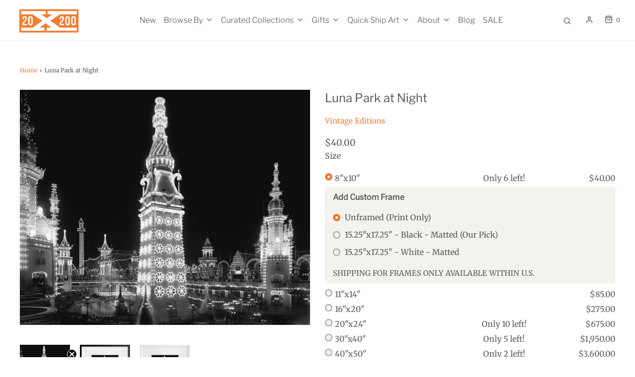

--- FILE ---
content_type: text/html; charset=utf-8
request_url: https://20x200.com/products/luna-park-at-night
body_size: 45162
content:
<!doctype html>
<!--[if lt IE 7 ]> <html class="no-js ie ie6" lang="en"> <![endif]-->
<!--[if IE 7 ]> <html class="no-js ie ie7" lang="en"> <![endif]-->
<!--[if IE 8 ]> <html class="no-js ie ie8" lang="en"> <![endif]-->
<!-- [if (gte IE 9)|!(IE)]><! -->
<html
  class="no-js"
  lang="en"
  data-headings-size="normal"
>
  <!-- <![endif] -->

  <head>
    <script src="https://cdnjs.cloudflare.com/ajax/libs/jquery/3.7.1/jquery.min.js"></script>
    <meta charset="utf-8">
    
    <script type="text/javascript">
      (function (c, l, a, r, i, t, y) {
        c[a] =
          c[a] ||
          function () {
            (c[a].q = c[a].q || []).push(arguments);
          };
        t = l.createElement(r);
        t.async = 1;
        t.src = 'https://www.clarity.ms/tag/' + i;
        y = l.getElementsByTagName(r)[0];
        y.parentNode.insertBefore(t, y);
      })(window, document, 'clarity', 'script', 'id5ubrgo4e');
    </script>

    <!--[if lt IE 9]> <script src="//html5shim.googlecode.com/svn/trunk/html5.js"></script> <![endif]--><link rel="preconnect" href="https://cdn.shopify.com" crossorigin>

    <script type="text/javascript">
      document.documentElement.className = document.documentElement.className.replace('no-js', 'js');
    </script>

    

    
      <meta name="viewport" content="width=device-width, initial-scale=1">
    

    <!-- /snippets/social-meta-tags.liquid -->


<meta property="og:site_name" content="20x200">
<meta property="og:url" content="https://20x200.com/products/luna-park-at-night">
<meta property="og:title" content="Luna Park at Night">
<meta property="og:type" content="product">
<meta property="og:description" content="Opened in the spring of 1903, Luna Park was the fantastical brainchild of architect Frederic Thompson and businessman Elmer Dundy. With 22 acres of land on Coney Island, the park was a sprawling microcosm complete with amusement park rides, shopping areas, circus animals, restaurants, live entertainment, and more, all ">

  <meta property="og:price:amount" content="40.00">
  <meta property="og:price:currency" content="USD">

<meta property="og:image" content="http://20x200.com/cdn/shop/files/VoiZkTqkQiTZ4FS5tKTQ0u3e-8S1e32YCET7S8bNtZk_1200x1200.png?v=1683229571"><meta property="og:image" content="http://20x200.com/cdn/shop/files/aZJcID-orUC9YuRBOYoMtRRxDFDSrkTR86XyLiTTT7Y_1200x1200.png?v=1683229574"><meta property="og:image" content="http://20x200.com/cdn/shop/files/S6Ro7D1KPQNvRVczMy2Os7k0fWUWxdYuVs2hjGCl4tE_1200x1200.png?v=1683229577">
<meta property="og:image:alt" content="Luna Park at Night"><meta property="og:image:alt" content="Luna Park at Night"><meta property="og:image:alt" content="Luna Park at Night">
<meta property="og:image:secure_url" content="https://20x200.com/cdn/shop/files/VoiZkTqkQiTZ4FS5tKTQ0u3e-8S1e32YCET7S8bNtZk_1200x1200.png?v=1683229571"><meta property="og:image:secure_url" content="https://20x200.com/cdn/shop/files/aZJcID-orUC9YuRBOYoMtRRxDFDSrkTR86XyLiTTT7Y_1200x1200.png?v=1683229574"><meta property="og:image:secure_url" content="https://20x200.com/cdn/shop/files/S6Ro7D1KPQNvRVczMy2Os7k0fWUWxdYuVs2hjGCl4tE_1200x1200.png?v=1683229577">


  <meta name="twitter:site" content="@">

<meta name="twitter:card" content="summary_large_image">
<meta name="twitter:title" content="Luna Park at Night">
<meta name="twitter:description" content="Opened in the spring of 1903, Luna Park was the fantastical brainchild of architect Frederic Thompson and businessman Elmer Dundy. With 22 acres of land on Coney Island, the park was a sprawling microcosm complete with amusement park rides, shopping areas, circus animals, restaurants, live entertainment, and more, all ">


    <link rel="canonical" href="https://20x200.com/products/luna-park-at-night">

    <!-- CSS -->
    <style>
/*============================================================================
  Typography
==============================================================================*/





@font-face {
  font-family: "Libre Franklin";
  font-weight: 400;
  font-style: normal;
  font-display: swap;
  src: url("//20x200.com/cdn/fonts/libre_franklin/librefranklin_n4.a9b0508e1ffb743a0fd6d0614768959c54a27d86.woff2") format("woff2"),
       url("//20x200.com/cdn/fonts/libre_franklin/librefranklin_n4.948f6f27caf8552b1a9560176e3f14eeb2c6f202.woff") format("woff");
}

@font-face {
  font-family: Merriweather;
  font-weight: 400;
  font-style: normal;
  font-display: swap;
  src: url("//20x200.com/cdn/fonts/merriweather/merriweather_n4.349a72bc63b970a8b7f00dc33f5bda2ec52f79cc.woff2") format("woff2"),
       url("//20x200.com/cdn/fonts/merriweather/merriweather_n4.5a396c75a89c25b516c9d3cb026490795288d821.woff") format("woff");
}

@font-face {
  font-family: "Libre Franklin";
  font-weight: 300;
  font-style: normal;
  font-display: swap;
  src: url("//20x200.com/cdn/fonts/libre_franklin/librefranklin_n3.8cafdf02f3a4e5567b74224f139d214e665e34e1.woff2") format("woff2"),
       url("//20x200.com/cdn/fonts/libre_franklin/librefranklin_n3.cdf6db8de35eb51473c109b271bf04f2b0561d68.woff") format("woff");
}


  @font-face {
  font-family: Merriweather;
  font-weight: 700;
  font-style: normal;
  font-display: swap;
  src: url("//20x200.com/cdn/fonts/merriweather/merriweather_n7.19270b7a7a551caaabc4ca9d96160fde1ff78390.woff2") format("woff2"),
       url("//20x200.com/cdn/fonts/merriweather/merriweather_n7.cd38b457ece1a89976a4da2d642ece091dc8235f.woff") format("woff");
}




  @font-face {
  font-family: Merriweather;
  font-weight: 400;
  font-style: italic;
  font-display: swap;
  src: url("//20x200.com/cdn/fonts/merriweather/merriweather_i4.f5b9cf70acd5cd4d838a0ca60bf8178b62cb1301.woff2") format("woff2"),
       url("//20x200.com/cdn/fonts/merriweather/merriweather_i4.946cfa27ccfc2ba1850f3e8d4115a49e1be34578.woff") format("woff");
}




  @font-face {
  font-family: Merriweather;
  font-weight: 700;
  font-style: italic;
  font-display: swap;
  src: url("//20x200.com/cdn/fonts/merriweather/merriweather_i7.f0c0f7ed3a3954dab58b704b14a01616fb5b0c9b.woff2") format("woff2"),
       url("//20x200.com/cdn/fonts/merriweather/merriweather_i7.0563ab59ca3ecf64e1fcde02f520f39dcec40efd.woff") format("woff");
}



/*============================================================================
  #General Variables
==============================================================================*/

:root {
  --page-background: #ffffff;

  --color-primary: #585858;
  --disabled-color-primary: rgba(88, 88, 88, 0.5);
  --color-primary-opacity-05: rgba(88, 88, 88, 0.05);
  --link-color: #ed7c35;
  --active-link-color: #ed7c35;

  --button-background-color: #ed7c35;
  --button-background-hover-color: #ed7c35;
  --button-background-hover-color-lighten: #ef8b4c;
  --button-text-color: #ffffff;
  --button-border-color: rgba(255, 255, 255, 0.1);

  --sale-color: #ed7c35;
  --sale-text-color: #ffffff;
  --sale-color-faint: rgba(237, 124, 53, 0.1);
  --sold-out-color: #585858;
  --sold-out-text-color: #ffffff;

  --header-background: #ffffff;
  --header-text: #585858;
  --header-text-opacity-80: rgba(88, 88, 88, 0.8);
  --header-border-color: rgba(88, 88, 88, 0.1);
  --header-border-color-dark: rgba(88, 88, 88, 0.15);
  --header-hover-background-color: rgba(88, 88, 88, 0.1);
  --header-overlay-text: #ffffff;

  --sticky-header-background: #ffffff;
  --sticky-header-text: #585858;
  --sticky-header-border: rgba(88, 88, 88, 0.1);

  --mobile-menu-text: #363636;
  --mobile-menu-background: #ffffff;
  --mobile-menu-border-color: rgba(54, 54, 54, 0.5);

  --footer-background: #f4f2ee;
  --footer-text: #585858;
  --footer-hover-background-color: rgba(88, 88, 88, 0.1);


  --pop-up-text: #585858;
  --pop-up-background: #ffffff;

  --secondary-color: rgba(0, 0, 0, 1) !default;
  --select-padding: 5px;
  --select-radius: 2px !default;

  --border-color: rgba(88, 88, 88, 0.5);
  --border-search: rgba(88, 88, 88, 0.1);
  --border-color-subtle: rgba(88, 88, 88, 0.1);
  --border-color-subtle-darken: #4b4b4b;

  --color-scheme-light-background: #f4f2ee;
  --color-scheme-light-background-hover: rgba(244, 242, 238, 0.1);
  --color-scheme-light-text: #585858;
  --color-scheme-light-text-hover: rgba(88, 88, 88, 0.7);
  --color-scheme-light-input-hover: rgba(88, 88, 88, 0.1);
  --color-scheme-light-link: #464646;
  --color-scheme-light-link-active: #767676;

  --color-scheme-accent-background: #767676;
  --color-scheme-accent-background-hover: rgba(118, 118, 118, 0.1);
  --color-scheme-accent-text: #ffffff;
  --color-scheme-accent-text-hover: rgba(255, 255, 255, 0.7);
  --color-scheme-accent-input-hover: rgba(255, 255, 255, 0.1);
  --color-scheme-accent-link: #464646;
  --color-scheme-accent-link-active: #585858;

  --color-scheme-dark-background: #585858;
  --color-scheme-dark-background-hover: rgba(88, 88, 88, 0.1);
  --color-scheme-dark-text: #eeeeee;
  --color-scheme-dark-text-hover: rgba(238, 238, 238, 0.7);
  --color-scheme-dark-input-hover: rgba(238, 238, 238, 0.1);
  --color-scheme-dark-link: #464646;
  --color-scheme-dark-link-active: #585858;

  --header-font-stack: "Libre Franklin", sans-serif;
  --header-font-weight: 400;
  --header-font-style: normal;
  --header-font-transform: none;

  
  --header-letter-spacing: normal;
  

  --body-font-stack: Merriweather, serif;
  --body-font-weight: 400;
  --body-font-style: normal;
  --body-font-size-int: 16;
  --body-font-size: 16px;

  
    --body-small-font-size-int: 12;
    --body-small-font-size: 12px;
  

  --subheading-font-stack: "Libre Franklin", sans-serif;
  --subheading-font-weight: 300;
  --subheading-font-style: normal;
  --subheading-font-transform: none;
  --subheading-case: none;

  
  --heading-base: 34;
  --subheading-base: 14;
  --subheading-2-font-size: 16px;
  --subheading-2-line-height: 20px;
  --product-titles: 24;
  --subpage-header: 24;
  --subpage-header-px: 24px;
  --subpage-header-line-height: 34px;
  --heading-font-size: 34px;
  --heading-line-height: 44px;
  --subheading-font-size: 14px;
  --subheading-line-height: 18px;
  

  --color-image-overlay: #ffffff;
  --color-image-overlay-text: #ffffff;
  --image-overlay-opacity: calc(0 / 100);

  --flexslider-icon-eot: //20x200.com/cdn/shop/t/39/assets/flexslider-icon.eot?v=70838442330258149421698731007;
  --flexslider-icon-eot-ie: //20x200.com/cdn/shop/t/39/assets/flexslider-icon.eot%23iefix?v=6876;
  --flexslider-icon-woff: //20x200.com/cdn/shop/t/39/assets/flexslider-icon.eot?v=70838442330258149421698731007;
  --flexslider-icon-ttf: //20x200.com/cdn/shop/t/39/assets/flexslider-icon.eot?v=70838442330258149421698731007;
  --flexslider-icon-svg: //20x200.com/cdn/shop/t/39/assets/flexslider-icon.eot?v=70838442330258149421698731007;

  --delete-button-png: //20x200.com/cdn/shop/t/39/assets/delete.png?v=6876;
  --loader-svg: //20x200.com/cdn/shop/t/39/assets/loader.svg?v=119822953187440061741698731007;

  
  --mobile-menu-link-transform: none;
  --mobile-menu-link-letter-spacing: 0;
  

  
  --buttons-transform: uppercase;
  --buttons-letter-spacing: 2px;
  

  
    --button-font-family: var(--subheading-font-stack);
    --button-font-weight: var(--subheading-font-weight);
    --button-font-style: var(--subheading-font-style);
    --button-font-size: var(--subheading-font-size);
  

  
    --button-font-size-int: var(--body-font-size-int);
  

  
    --subheading-letter-spacing: normal;
  

  
    --nav-font-family: var(--subheading-font-stack);
    --nav-font-weight: var(--subheading-font-weight);
    --nav-font-style: var(--subheading-font-style);
  

  
    --nav-text-transform: none;
    --nav-letter-spacing: 0;
  

  
    --nav-font-size-int: var(--body-font-size-int);
  

  --page-width: 1200px;
  --page-width-with-padding: 1230px;
  --narrow-width-with-padding: 730px;
  --column-gap-width: 30px;
  --column-gap-width-half: 15.0px;

  --password-text-color: #000000;
  --password-error-background: #feebeb;
  --password-error-text: #7e1412;
  --password-login-background: #111111;
  --password-login-text: #b8b8b8;
  --password-btn-text: #ffffff;
  --password-btn-background: #000000;
  --password-btn-background-success: #4caf50;
  --success-color: #28a745;
  --error-color: #DC3545;
  --warning-color: #EB9247;

  /* Shop Pay Installments variables */
  --color-body: #ffffff;
  --color-bg: #ffffff;
}
</style>


    
      <link rel="preload" href="//20x200.com/cdn/shop/t/39/assets/theme-product.min.css?v=137427512304485491321698731007" as="style">
      <link href="//20x200.com/cdn/shop/t/39/assets/theme-product.min.css?v=137427512304485491321698731007" rel="stylesheet" type="text/css" media="all" />
    

    <link href="//20x200.com/cdn/shop/t/39/assets/custom.css?v=87619229685109277481698991091" rel="stylesheet" type="text/css" media="all" />

    

    

    
      <link rel="shortcut icon" href="//20x200.com/cdn/shop/files/20x200-favicon_2x_92d17b72-38a6-4ded-b0f4-52bfe5899a76_32x32.png?v=1613720692" type="image/png">
    

    <link rel="sitemap" type="application/xml" title="Sitemap" href="/sitemap.xml">

    <script>window.performance && window.performance.mark && window.performance.mark('shopify.content_for_header.start');</script><meta name="facebook-domain-verification" content="8hswdqboi2un7t2g8gar6mum2zxxwu">
<meta name="facebook-domain-verification" content="q1fy5bvcsxiqfy4h0xp7kffxpp8ns9">
<meta name="facebook-domain-verification" content="udjko504qtgbaabtudoogyyzn5fz8h">
<meta name="google-site-verification" content="3uQE4ECppQhe7DJ5YT-V1Tr_8KcdFagaRqHhXkDlXto">
<meta id="shopify-digital-wallet" name="shopify-digital-wallet" content="/2653475/digital_wallets/dialog">
<meta name="shopify-checkout-api-token" content="2509b2210c84dd9c8572554f11e0e541">
<meta id="in-context-paypal-metadata" data-shop-id="2653475" data-venmo-supported="false" data-environment="production" data-locale="en_US" data-paypal-v4="true" data-currency="USD">
<link rel="alternate" type="application/json+oembed" href="https://20x200.com/products/luna-park-at-night.oembed">
<script async="async" src="/checkouts/internal/preloads.js?locale=en-US"></script>
<link rel="preconnect" href="https://shop.app" crossorigin="anonymous">
<script async="async" src="https://shop.app/checkouts/internal/preloads.js?locale=en-US&shop_id=2653475" crossorigin="anonymous"></script>
<script id="apple-pay-shop-capabilities" type="application/json">{"shopId":2653475,"countryCode":"US","currencyCode":"USD","merchantCapabilities":["supports3DS"],"merchantId":"gid:\/\/shopify\/Shop\/2653475","merchantName":"20x200","requiredBillingContactFields":["postalAddress","email","phone"],"requiredShippingContactFields":["postalAddress","email","phone"],"shippingType":"shipping","supportedNetworks":["visa","masterCard","amex","discover","elo","jcb"],"total":{"type":"pending","label":"20x200","amount":"1.00"},"shopifyPaymentsEnabled":true,"supportsSubscriptions":true}</script>
<script id="shopify-features" type="application/json">{"accessToken":"2509b2210c84dd9c8572554f11e0e541","betas":["rich-media-storefront-analytics"],"domain":"20x200.com","predictiveSearch":true,"shopId":2653475,"locale":"en"}</script>
<script>var Shopify = Shopify || {};
Shopify.shop = "you-should-buy-art.myshopify.com";
Shopify.locale = "en";
Shopify.currency = {"active":"USD","rate":"1.0"};
Shopify.country = "US";
Shopify.theme = {"name":"[Progress Labs] - Production -TH-31-OCT-2023","id":121940639838,"schema_name":"Envy","schema_version":"32.0.0","theme_store_id":411,"role":"main"};
Shopify.theme.handle = "null";
Shopify.theme.style = {"id":null,"handle":null};
Shopify.cdnHost = "20x200.com/cdn";
Shopify.routes = Shopify.routes || {};
Shopify.routes.root = "/";</script>
<script type="module">!function(o){(o.Shopify=o.Shopify||{}).modules=!0}(window);</script>
<script>!function(o){function n(){var o=[];function n(){o.push(Array.prototype.slice.apply(arguments))}return n.q=o,n}var t=o.Shopify=o.Shopify||{};t.loadFeatures=n(),t.autoloadFeatures=n()}(window);</script>
<script>
  window.ShopifyPay = window.ShopifyPay || {};
  window.ShopifyPay.apiHost = "shop.app\/pay";
  window.ShopifyPay.redirectState = null;
</script>
<script id="shop-js-analytics" type="application/json">{"pageType":"product"}</script>
<script defer="defer" async type="module" src="//20x200.com/cdn/shopifycloud/shop-js/modules/v2/client.init-shop-cart-sync_BN7fPSNr.en.esm.js"></script>
<script defer="defer" async type="module" src="//20x200.com/cdn/shopifycloud/shop-js/modules/v2/chunk.common_Cbph3Kss.esm.js"></script>
<script defer="defer" async type="module" src="//20x200.com/cdn/shopifycloud/shop-js/modules/v2/chunk.modal_DKumMAJ1.esm.js"></script>
<script type="module">
  await import("//20x200.com/cdn/shopifycloud/shop-js/modules/v2/client.init-shop-cart-sync_BN7fPSNr.en.esm.js");
await import("//20x200.com/cdn/shopifycloud/shop-js/modules/v2/chunk.common_Cbph3Kss.esm.js");
await import("//20x200.com/cdn/shopifycloud/shop-js/modules/v2/chunk.modal_DKumMAJ1.esm.js");

  window.Shopify.SignInWithShop?.initShopCartSync?.({"fedCMEnabled":true,"windoidEnabled":true});

</script>
<script>
  window.Shopify = window.Shopify || {};
  if (!window.Shopify.featureAssets) window.Shopify.featureAssets = {};
  window.Shopify.featureAssets['shop-js'] = {"shop-cart-sync":["modules/v2/client.shop-cart-sync_CJVUk8Jm.en.esm.js","modules/v2/chunk.common_Cbph3Kss.esm.js","modules/v2/chunk.modal_DKumMAJ1.esm.js"],"init-fed-cm":["modules/v2/client.init-fed-cm_7Fvt41F4.en.esm.js","modules/v2/chunk.common_Cbph3Kss.esm.js","modules/v2/chunk.modal_DKumMAJ1.esm.js"],"init-shop-email-lookup-coordinator":["modules/v2/client.init-shop-email-lookup-coordinator_Cc088_bR.en.esm.js","modules/v2/chunk.common_Cbph3Kss.esm.js","modules/v2/chunk.modal_DKumMAJ1.esm.js"],"init-windoid":["modules/v2/client.init-windoid_hPopwJRj.en.esm.js","modules/v2/chunk.common_Cbph3Kss.esm.js","modules/v2/chunk.modal_DKumMAJ1.esm.js"],"shop-button":["modules/v2/client.shop-button_B0jaPSNF.en.esm.js","modules/v2/chunk.common_Cbph3Kss.esm.js","modules/v2/chunk.modal_DKumMAJ1.esm.js"],"shop-cash-offers":["modules/v2/client.shop-cash-offers_DPIskqss.en.esm.js","modules/v2/chunk.common_Cbph3Kss.esm.js","modules/v2/chunk.modal_DKumMAJ1.esm.js"],"shop-toast-manager":["modules/v2/client.shop-toast-manager_CK7RT69O.en.esm.js","modules/v2/chunk.common_Cbph3Kss.esm.js","modules/v2/chunk.modal_DKumMAJ1.esm.js"],"init-shop-cart-sync":["modules/v2/client.init-shop-cart-sync_BN7fPSNr.en.esm.js","modules/v2/chunk.common_Cbph3Kss.esm.js","modules/v2/chunk.modal_DKumMAJ1.esm.js"],"init-customer-accounts-sign-up":["modules/v2/client.init-customer-accounts-sign-up_CfPf4CXf.en.esm.js","modules/v2/client.shop-login-button_DeIztwXF.en.esm.js","modules/v2/chunk.common_Cbph3Kss.esm.js","modules/v2/chunk.modal_DKumMAJ1.esm.js"],"pay-button":["modules/v2/client.pay-button_CgIwFSYN.en.esm.js","modules/v2/chunk.common_Cbph3Kss.esm.js","modules/v2/chunk.modal_DKumMAJ1.esm.js"],"init-customer-accounts":["modules/v2/client.init-customer-accounts_DQ3x16JI.en.esm.js","modules/v2/client.shop-login-button_DeIztwXF.en.esm.js","modules/v2/chunk.common_Cbph3Kss.esm.js","modules/v2/chunk.modal_DKumMAJ1.esm.js"],"avatar":["modules/v2/client.avatar_BTnouDA3.en.esm.js"],"init-shop-for-new-customer-accounts":["modules/v2/client.init-shop-for-new-customer-accounts_CsZy_esa.en.esm.js","modules/v2/client.shop-login-button_DeIztwXF.en.esm.js","modules/v2/chunk.common_Cbph3Kss.esm.js","modules/v2/chunk.modal_DKumMAJ1.esm.js"],"shop-follow-button":["modules/v2/client.shop-follow-button_BRMJjgGd.en.esm.js","modules/v2/chunk.common_Cbph3Kss.esm.js","modules/v2/chunk.modal_DKumMAJ1.esm.js"],"checkout-modal":["modules/v2/client.checkout-modal_B9Drz_yf.en.esm.js","modules/v2/chunk.common_Cbph3Kss.esm.js","modules/v2/chunk.modal_DKumMAJ1.esm.js"],"shop-login-button":["modules/v2/client.shop-login-button_DeIztwXF.en.esm.js","modules/v2/chunk.common_Cbph3Kss.esm.js","modules/v2/chunk.modal_DKumMAJ1.esm.js"],"lead-capture":["modules/v2/client.lead-capture_DXYzFM3R.en.esm.js","modules/v2/chunk.common_Cbph3Kss.esm.js","modules/v2/chunk.modal_DKumMAJ1.esm.js"],"shop-login":["modules/v2/client.shop-login_CA5pJqmO.en.esm.js","modules/v2/chunk.common_Cbph3Kss.esm.js","modules/v2/chunk.modal_DKumMAJ1.esm.js"],"payment-terms":["modules/v2/client.payment-terms_BxzfvcZJ.en.esm.js","modules/v2/chunk.common_Cbph3Kss.esm.js","modules/v2/chunk.modal_DKumMAJ1.esm.js"]};
</script>
<script>(function() {
  var isLoaded = false;
  function asyncLoad() {
    if (isLoaded) return;
    isLoaded = true;
    var urls = ["\/\/cdn.shopify.com\/proxy\/bc6a23e13bd37f95546dad941b50acb54d13fab72192784113fac5a2b24d7157\/shopify-script-tags.s3.eu-west-1.amazonaws.com\/smartseo\/instantpage.js?shop=you-should-buy-art.myshopify.com\u0026sp-cache-control=cHVibGljLCBtYXgtYWdlPTkwMA","https:\/\/shopify-widget.route.com\/shopify.widget.js?shop=you-should-buy-art.myshopify.com","https:\/\/searchanise-ef84.kxcdn.com\/widgets\/shopify\/init.js?a=9L6F0D9J2E\u0026shop=you-should-buy-art.myshopify.com"];
    for (var i = 0; i < urls.length; i++) {
      var s = document.createElement('script');
      s.type = 'text/javascript';
      s.async = true;
      s.src = urls[i];
      var x = document.getElementsByTagName('script')[0];
      x.parentNode.insertBefore(s, x);
    }
  };
  if(window.attachEvent) {
    window.attachEvent('onload', asyncLoad);
  } else {
    window.addEventListener('load', asyncLoad, false);
  }
})();</script>
<script id="__st">var __st={"a":2653475,"offset":-18000,"reqid":"9c6928c5-0110-4afa-ab35-a2a7e531d113-1769905583","pageurl":"20x200.com\/products\/luna-park-at-night","u":"163bdb4dedfb","p":"product","rtyp":"product","rid":4806482591838};</script>
<script>window.ShopifyPaypalV4VisibilityTracking = true;</script>
<script id="captcha-bootstrap">!function(){'use strict';const t='contact',e='account',n='new_comment',o=[[t,t],['blogs',n],['comments',n],[t,'customer']],c=[[e,'customer_login'],[e,'guest_login'],[e,'recover_customer_password'],[e,'create_customer']],r=t=>t.map((([t,e])=>`form[action*='/${t}']:not([data-nocaptcha='true']) input[name='form_type'][value='${e}']`)).join(','),a=t=>()=>t?[...document.querySelectorAll(t)].map((t=>t.form)):[];function s(){const t=[...o],e=r(t);return a(e)}const i='password',u='form_key',d=['recaptcha-v3-token','g-recaptcha-response','h-captcha-response',i],f=()=>{try{return window.sessionStorage}catch{return}},m='__shopify_v',_=t=>t.elements[u];function p(t,e,n=!1){try{const o=window.sessionStorage,c=JSON.parse(o.getItem(e)),{data:r}=function(t){const{data:e,action:n}=t;return t[m]||n?{data:e,action:n}:{data:t,action:n}}(c);for(const[e,n]of Object.entries(r))t.elements[e]&&(t.elements[e].value=n);n&&o.removeItem(e)}catch(o){console.error('form repopulation failed',{error:o})}}const l='form_type',E='cptcha';function T(t){t.dataset[E]=!0}const w=window,h=w.document,L='Shopify',v='ce_forms',y='captcha';let A=!1;((t,e)=>{const n=(g='f06e6c50-85a8-45c8-87d0-21a2b65856fe',I='https://cdn.shopify.com/shopifycloud/storefront-forms-hcaptcha/ce_storefront_forms_captcha_hcaptcha.v1.5.2.iife.js',D={infoText:'Protected by hCaptcha',privacyText:'Privacy',termsText:'Terms'},(t,e,n)=>{const o=w[L][v],c=o.bindForm;if(c)return c(t,g,e,D).then(n);var r;o.q.push([[t,g,e,D],n]),r=I,A||(h.body.append(Object.assign(h.createElement('script'),{id:'captcha-provider',async:!0,src:r})),A=!0)});var g,I,D;w[L]=w[L]||{},w[L][v]=w[L][v]||{},w[L][v].q=[],w[L][y]=w[L][y]||{},w[L][y].protect=function(t,e){n(t,void 0,e),T(t)},Object.freeze(w[L][y]),function(t,e,n,w,h,L){const[v,y,A,g]=function(t,e,n){const i=e?o:[],u=t?c:[],d=[...i,...u],f=r(d),m=r(i),_=r(d.filter((([t,e])=>n.includes(e))));return[a(f),a(m),a(_),s()]}(w,h,L),I=t=>{const e=t.target;return e instanceof HTMLFormElement?e:e&&e.form},D=t=>v().includes(t);t.addEventListener('submit',(t=>{const e=I(t);if(!e)return;const n=D(e)&&!e.dataset.hcaptchaBound&&!e.dataset.recaptchaBound,o=_(e),c=g().includes(e)&&(!o||!o.value);(n||c)&&t.preventDefault(),c&&!n&&(function(t){try{if(!f())return;!function(t){const e=f();if(!e)return;const n=_(t);if(!n)return;const o=n.value;o&&e.removeItem(o)}(t);const e=Array.from(Array(32),(()=>Math.random().toString(36)[2])).join('');!function(t,e){_(t)||t.append(Object.assign(document.createElement('input'),{type:'hidden',name:u})),t.elements[u].value=e}(t,e),function(t,e){const n=f();if(!n)return;const o=[...t.querySelectorAll(`input[type='${i}']`)].map((({name:t})=>t)),c=[...d,...o],r={};for(const[a,s]of new FormData(t).entries())c.includes(a)||(r[a]=s);n.setItem(e,JSON.stringify({[m]:1,action:t.action,data:r}))}(t,e)}catch(e){console.error('failed to persist form',e)}}(e),e.submit())}));const S=(t,e)=>{t&&!t.dataset[E]&&(n(t,e.some((e=>e===t))),T(t))};for(const o of['focusin','change'])t.addEventListener(o,(t=>{const e=I(t);D(e)&&S(e,y())}));const B=e.get('form_key'),M=e.get(l),P=B&&M;t.addEventListener('DOMContentLoaded',(()=>{const t=y();if(P)for(const e of t)e.elements[l].value===M&&p(e,B);[...new Set([...A(),...v().filter((t=>'true'===t.dataset.shopifyCaptcha))])].forEach((e=>S(e,t)))}))}(h,new URLSearchParams(w.location.search),n,t,e,['guest_login'])})(!0,!0)}();</script>
<script integrity="sha256-4kQ18oKyAcykRKYeNunJcIwy7WH5gtpwJnB7kiuLZ1E=" data-source-attribution="shopify.loadfeatures" defer="defer" src="//20x200.com/cdn/shopifycloud/storefront/assets/storefront/load_feature-a0a9edcb.js" crossorigin="anonymous"></script>
<script crossorigin="anonymous" defer="defer" src="//20x200.com/cdn/shopifycloud/storefront/assets/shopify_pay/storefront-65b4c6d7.js?v=20250812"></script>
<script data-source-attribution="shopify.dynamic_checkout.dynamic.init">var Shopify=Shopify||{};Shopify.PaymentButton=Shopify.PaymentButton||{isStorefrontPortableWallets:!0,init:function(){window.Shopify.PaymentButton.init=function(){};var t=document.createElement("script");t.src="https://20x200.com/cdn/shopifycloud/portable-wallets/latest/portable-wallets.en.js",t.type="module",document.head.appendChild(t)}};
</script>
<script data-source-attribution="shopify.dynamic_checkout.buyer_consent">
  function portableWalletsHideBuyerConsent(e){var t=document.getElementById("shopify-buyer-consent"),n=document.getElementById("shopify-subscription-policy-button");t&&n&&(t.classList.add("hidden"),t.setAttribute("aria-hidden","true"),n.removeEventListener("click",e))}function portableWalletsShowBuyerConsent(e){var t=document.getElementById("shopify-buyer-consent"),n=document.getElementById("shopify-subscription-policy-button");t&&n&&(t.classList.remove("hidden"),t.removeAttribute("aria-hidden"),n.addEventListener("click",e))}window.Shopify?.PaymentButton&&(window.Shopify.PaymentButton.hideBuyerConsent=portableWalletsHideBuyerConsent,window.Shopify.PaymentButton.showBuyerConsent=portableWalletsShowBuyerConsent);
</script>
<script data-source-attribution="shopify.dynamic_checkout.cart.bootstrap">document.addEventListener("DOMContentLoaded",(function(){function t(){return document.querySelector("shopify-accelerated-checkout-cart, shopify-accelerated-checkout")}if(t())Shopify.PaymentButton.init();else{new MutationObserver((function(e,n){t()&&(Shopify.PaymentButton.init(),n.disconnect())})).observe(document.body,{childList:!0,subtree:!0})}}));
</script>
<script id='scb4127' type='text/javascript' async='' src='https://20x200.com/cdn/shopifycloud/privacy-banner/storefront-banner.js'></script><link id="shopify-accelerated-checkout-styles" rel="stylesheet" media="screen" href="https://20x200.com/cdn/shopifycloud/portable-wallets/latest/accelerated-checkout-backwards-compat.css" crossorigin="anonymous">
<style id="shopify-accelerated-checkout-cart">
        #shopify-buyer-consent {
  margin-top: 1em;
  display: inline-block;
  width: 100%;
}

#shopify-buyer-consent.hidden {
  display: none;
}

#shopify-subscription-policy-button {
  background: none;
  border: none;
  padding: 0;
  text-decoration: underline;
  font-size: inherit;
  cursor: pointer;
}

#shopify-subscription-policy-button::before {
  box-shadow: none;
}

      </style>

<script>window.performance && window.performance.mark && window.performance.mark('shopify.content_for_header.end');</script>

    <script type="text/javascript">
      window.wetheme = {
        name: 'Envy',
        webcomponentRegistry: {
          registry: {},
          checkScriptLoaded: function (key) {
            return window.wetheme.webcomponentRegistry.registry[key] ? true : false;
          },
          register: function (registration) {
            if (!window.wetheme.webcomponentRegistry.checkScriptLoaded(registration.key)) {
              window.wetheme.webcomponentRegistry.registry[registration.key] = registration;
            }
          },
        },
      };
    </script>

    

    
    <link rel="stylesheet" href="https://cdn.jsdelivr.net/npm/swiper@10/swiper-bundle.min.css">

    
    <script src="https://www.dwin1.com/54345.js" type="text/javascript" defer="defer"></script>
  
  






<!-- BEGIN app block: shopify://apps/smart-seo/blocks/smartseo/7b0a6064-ca2e-4392-9a1d-8c43c942357b --><meta name="smart-seo-integrated" content="true" /><!-- metatagsSavedToSEOFields:  --><!-- BEGIN app snippet: smartseo.product.metatags --><!-- product_seo_template_metafield:  --><title>Luna Park at Night</title>
<meta name="description" content="Opened in the spring of 1903, Luna Park was the fantastical brainchild of architect Frederic Thompson and businessman Elmer Dundy. With 22 acres of land on Coney Island, the park was a sprawling microcosm complete with amusement park rides, shopping areas, circus animals, restaurants, live entertainment, and more, all " />
<meta name="smartseo-timestamp" content="0" /><!-- END app snippet --><!-- END app block --><!-- BEGIN app block: shopify://apps/klaviyo-email-marketing-sms/blocks/klaviyo-onsite-embed/2632fe16-c075-4321-a88b-50b567f42507 -->












  <script async src="https://static.klaviyo.com/onsite/js/VGQ5jM/klaviyo.js?company_id=VGQ5jM"></script>
  <script>!function(){if(!window.klaviyo){window._klOnsite=window._klOnsite||[];try{window.klaviyo=new Proxy({},{get:function(n,i){return"push"===i?function(){var n;(n=window._klOnsite).push.apply(n,arguments)}:function(){for(var n=arguments.length,o=new Array(n),w=0;w<n;w++)o[w]=arguments[w];var t="function"==typeof o[o.length-1]?o.pop():void 0,e=new Promise((function(n){window._klOnsite.push([i].concat(o,[function(i){t&&t(i),n(i)}]))}));return e}}})}catch(n){window.klaviyo=window.klaviyo||[],window.klaviyo.push=function(){var n;(n=window._klOnsite).push.apply(n,arguments)}}}}();</script>

  
    <script id="viewed_product">
      if (item == null) {
        var _learnq = _learnq || [];

        var MetafieldReviews = null
        var MetafieldYotpoRating = null
        var MetafieldYotpoCount = null
        var MetafieldLooxRating = null
        var MetafieldLooxCount = null
        var okendoProduct = null
        var okendoProductReviewCount = null
        var okendoProductReviewAverageValue = null
        try {
          // The following fields are used for Customer Hub recently viewed in order to add reviews.
          // This information is not part of __kla_viewed. Instead, it is part of __kla_viewed_reviewed_items
          MetafieldReviews = {};
          MetafieldYotpoRating = null
          MetafieldYotpoCount = null
          MetafieldLooxRating = null
          MetafieldLooxCount = null

          okendoProduct = null
          // If the okendo metafield is not legacy, it will error, which then requires the new json formatted data
          if (okendoProduct && 'error' in okendoProduct) {
            okendoProduct = null
          }
          okendoProductReviewCount = okendoProduct ? okendoProduct.reviewCount : null
          okendoProductReviewAverageValue = okendoProduct ? okendoProduct.reviewAverageValue : null
        } catch (error) {
          console.error('Error in Klaviyo onsite reviews tracking:', error);
        }

        var item = {
          Name: "Luna Park at Night",
          ProductID: 4806482591838,
          Categories: ["All Prints","Bedroom","Best Selling Products","Browse All Art","Browse All Art - Available","Browse by Color: Black + White","Browse by Color: Deep + Dark","Browse by Mood: Happy + Joyful","Browse by Orientation: Horizontal","Browse by Size: 11\"x14\" + 11\"x11\"","Browse by Size: 16\"x20\" + 16\"x16\"","Browse by Size: 20\"x24\" + 20\"x20\"","Browse by Size: 30\"x40\" and up","Browse by Size: 8\"x10\" + 8\"x8\"","Christmas in July","City Slickers","Crowd Pleasers","Discount Eligible Art","Genre - Black + White Photography","Genre - Documentary","Gifts under $100","Gifts under $50","Newest Products","Photography","Photography Prints","Vintage \u0026 Space Editions"],
          ImageURL: "https://20x200.com/cdn/shop/files/VoiZkTqkQiTZ4FS5tKTQ0u3e-8S1e32YCET7S8bNtZk_grande.png?v=1683229571",
          URL: "https://20x200.com/products/luna-park-at-night",
          Brand: "Vintage Editions",
          Price: "$40.00",
          Value: "40.00",
          CompareAtPrice: "$0.00"
        };
        _learnq.push(['track', 'Viewed Product', item]);
        _learnq.push(['trackViewedItem', {
          Title: item.Name,
          ItemId: item.ProductID,
          Categories: item.Categories,
          ImageUrl: item.ImageURL,
          Url: item.URL,
          Metadata: {
            Brand: item.Brand,
            Price: item.Price,
            Value: item.Value,
            CompareAtPrice: item.CompareAtPrice
          },
          metafields:{
            reviews: MetafieldReviews,
            yotpo:{
              rating: MetafieldYotpoRating,
              count: MetafieldYotpoCount,
            },
            loox:{
              rating: MetafieldLooxRating,
              count: MetafieldLooxCount,
            },
            okendo: {
              rating: okendoProductReviewAverageValue,
              count: okendoProductReviewCount,
            }
          }
        }]);
      }
    </script>
  




  <script>
    window.klaviyoReviewsProductDesignMode = false
  </script>







<!-- END app block --><link href="https://monorail-edge.shopifysvc.com" rel="dns-prefetch">
<script>(function(){if ("sendBeacon" in navigator && "performance" in window) {try {var session_token_from_headers = performance.getEntriesByType('navigation')[0].serverTiming.find(x => x.name == '_s').description;} catch {var session_token_from_headers = undefined;}var session_cookie_matches = document.cookie.match(/_shopify_s=([^;]*)/);var session_token_from_cookie = session_cookie_matches && session_cookie_matches.length === 2 ? session_cookie_matches[1] : "";var session_token = session_token_from_headers || session_token_from_cookie || "";function handle_abandonment_event(e) {var entries = performance.getEntries().filter(function(entry) {return /monorail-edge.shopifysvc.com/.test(entry.name);});if (!window.abandonment_tracked && entries.length === 0) {window.abandonment_tracked = true;var currentMs = Date.now();var navigation_start = performance.timing.navigationStart;var payload = {shop_id: 2653475,url: window.location.href,navigation_start,duration: currentMs - navigation_start,session_token,page_type: "product"};window.navigator.sendBeacon("https://monorail-edge.shopifysvc.com/v1/produce", JSON.stringify({schema_id: "online_store_buyer_site_abandonment/1.1",payload: payload,metadata: {event_created_at_ms: currentMs,event_sent_at_ms: currentMs}}));}}window.addEventListener('pagehide', handle_abandonment_event);}}());</script>
<script id="web-pixels-manager-setup">(function e(e,d,r,n,o){if(void 0===o&&(o={}),!Boolean(null===(a=null===(i=window.Shopify)||void 0===i?void 0:i.analytics)||void 0===a?void 0:a.replayQueue)){var i,a;window.Shopify=window.Shopify||{};var t=window.Shopify;t.analytics=t.analytics||{};var s=t.analytics;s.replayQueue=[],s.publish=function(e,d,r){return s.replayQueue.push([e,d,r]),!0};try{self.performance.mark("wpm:start")}catch(e){}var l=function(){var e={modern:/Edge?\/(1{2}[4-9]|1[2-9]\d|[2-9]\d{2}|\d{4,})\.\d+(\.\d+|)|Firefox\/(1{2}[4-9]|1[2-9]\d|[2-9]\d{2}|\d{4,})\.\d+(\.\d+|)|Chrom(ium|e)\/(9{2}|\d{3,})\.\d+(\.\d+|)|(Maci|X1{2}).+ Version\/(15\.\d+|(1[6-9]|[2-9]\d|\d{3,})\.\d+)([,.]\d+|)( \(\w+\)|)( Mobile\/\w+|) Safari\/|Chrome.+OPR\/(9{2}|\d{3,})\.\d+\.\d+|(CPU[ +]OS|iPhone[ +]OS|CPU[ +]iPhone|CPU IPhone OS|CPU iPad OS)[ +]+(15[._]\d+|(1[6-9]|[2-9]\d|\d{3,})[._]\d+)([._]\d+|)|Android:?[ /-](13[3-9]|1[4-9]\d|[2-9]\d{2}|\d{4,})(\.\d+|)(\.\d+|)|Android.+Firefox\/(13[5-9]|1[4-9]\d|[2-9]\d{2}|\d{4,})\.\d+(\.\d+|)|Android.+Chrom(ium|e)\/(13[3-9]|1[4-9]\d|[2-9]\d{2}|\d{4,})\.\d+(\.\d+|)|SamsungBrowser\/([2-9]\d|\d{3,})\.\d+/,legacy:/Edge?\/(1[6-9]|[2-9]\d|\d{3,})\.\d+(\.\d+|)|Firefox\/(5[4-9]|[6-9]\d|\d{3,})\.\d+(\.\d+|)|Chrom(ium|e)\/(5[1-9]|[6-9]\d|\d{3,})\.\d+(\.\d+|)([\d.]+$|.*Safari\/(?![\d.]+ Edge\/[\d.]+$))|(Maci|X1{2}).+ Version\/(10\.\d+|(1[1-9]|[2-9]\d|\d{3,})\.\d+)([,.]\d+|)( \(\w+\)|)( Mobile\/\w+|) Safari\/|Chrome.+OPR\/(3[89]|[4-9]\d|\d{3,})\.\d+\.\d+|(CPU[ +]OS|iPhone[ +]OS|CPU[ +]iPhone|CPU IPhone OS|CPU iPad OS)[ +]+(10[._]\d+|(1[1-9]|[2-9]\d|\d{3,})[._]\d+)([._]\d+|)|Android:?[ /-](13[3-9]|1[4-9]\d|[2-9]\d{2}|\d{4,})(\.\d+|)(\.\d+|)|Mobile Safari.+OPR\/([89]\d|\d{3,})\.\d+\.\d+|Android.+Firefox\/(13[5-9]|1[4-9]\d|[2-9]\d{2}|\d{4,})\.\d+(\.\d+|)|Android.+Chrom(ium|e)\/(13[3-9]|1[4-9]\d|[2-9]\d{2}|\d{4,})\.\d+(\.\d+|)|Android.+(UC? ?Browser|UCWEB|U3)[ /]?(15\.([5-9]|\d{2,})|(1[6-9]|[2-9]\d|\d{3,})\.\d+)\.\d+|SamsungBrowser\/(5\.\d+|([6-9]|\d{2,})\.\d+)|Android.+MQ{2}Browser\/(14(\.(9|\d{2,})|)|(1[5-9]|[2-9]\d|\d{3,})(\.\d+|))(\.\d+|)|K[Aa][Ii]OS\/(3\.\d+|([4-9]|\d{2,})\.\d+)(\.\d+|)/},d=e.modern,r=e.legacy,n=navigator.userAgent;return n.match(d)?"modern":n.match(r)?"legacy":"unknown"}(),u="modern"===l?"modern":"legacy",c=(null!=n?n:{modern:"",legacy:""})[u],f=function(e){return[e.baseUrl,"/wpm","/b",e.hashVersion,"modern"===e.buildTarget?"m":"l",".js"].join("")}({baseUrl:d,hashVersion:r,buildTarget:u}),m=function(e){var d=e.version,r=e.bundleTarget,n=e.surface,o=e.pageUrl,i=e.monorailEndpoint;return{emit:function(e){var a=e.status,t=e.errorMsg,s=(new Date).getTime(),l=JSON.stringify({metadata:{event_sent_at_ms:s},events:[{schema_id:"web_pixels_manager_load/3.1",payload:{version:d,bundle_target:r,page_url:o,status:a,surface:n,error_msg:t},metadata:{event_created_at_ms:s}}]});if(!i)return console&&console.warn&&console.warn("[Web Pixels Manager] No Monorail endpoint provided, skipping logging."),!1;try{return self.navigator.sendBeacon.bind(self.navigator)(i,l)}catch(e){}var u=new XMLHttpRequest;try{return u.open("POST",i,!0),u.setRequestHeader("Content-Type","text/plain"),u.send(l),!0}catch(e){return console&&console.warn&&console.warn("[Web Pixels Manager] Got an unhandled error while logging to Monorail."),!1}}}}({version:r,bundleTarget:l,surface:e.surface,pageUrl:self.location.href,monorailEndpoint:e.monorailEndpoint});try{o.browserTarget=l,function(e){var d=e.src,r=e.async,n=void 0===r||r,o=e.onload,i=e.onerror,a=e.sri,t=e.scriptDataAttributes,s=void 0===t?{}:t,l=document.createElement("script"),u=document.querySelector("head"),c=document.querySelector("body");if(l.async=n,l.src=d,a&&(l.integrity=a,l.crossOrigin="anonymous"),s)for(var f in s)if(Object.prototype.hasOwnProperty.call(s,f))try{l.dataset[f]=s[f]}catch(e){}if(o&&l.addEventListener("load",o),i&&l.addEventListener("error",i),u)u.appendChild(l);else{if(!c)throw new Error("Did not find a head or body element to append the script");c.appendChild(l)}}({src:f,async:!0,onload:function(){if(!function(){var e,d;return Boolean(null===(d=null===(e=window.Shopify)||void 0===e?void 0:e.analytics)||void 0===d?void 0:d.initialized)}()){var d=window.webPixelsManager.init(e)||void 0;if(d){var r=window.Shopify.analytics;r.replayQueue.forEach((function(e){var r=e[0],n=e[1],o=e[2];d.publishCustomEvent(r,n,o)})),r.replayQueue=[],r.publish=d.publishCustomEvent,r.visitor=d.visitor,r.initialized=!0}}},onerror:function(){return m.emit({status:"failed",errorMsg:"".concat(f," has failed to load")})},sri:function(e){var d=/^sha384-[A-Za-z0-9+/=]+$/;return"string"==typeof e&&d.test(e)}(c)?c:"",scriptDataAttributes:o}),m.emit({status:"loading"})}catch(e){m.emit({status:"failed",errorMsg:(null==e?void 0:e.message)||"Unknown error"})}}})({shopId: 2653475,storefrontBaseUrl: "https://20x200.com",extensionsBaseUrl: "https://extensions.shopifycdn.com/cdn/shopifycloud/web-pixels-manager",monorailEndpoint: "https://monorail-edge.shopifysvc.com/unstable/produce_batch",surface: "storefront-renderer",enabledBetaFlags: ["2dca8a86"],webPixelsConfigList: [{"id":"1346175070","configuration":"{\"accountID\":\"VGQ5jM\",\"webPixelConfig\":\"eyJlbmFibGVBZGRlZFRvQ2FydEV2ZW50cyI6IHRydWV9\"}","eventPayloadVersion":"v1","runtimeContext":"STRICT","scriptVersion":"524f6c1ee37bacdca7657a665bdca589","type":"APP","apiClientId":123074,"privacyPurposes":["ANALYTICS","MARKETING"],"dataSharingAdjustments":{"protectedCustomerApprovalScopes":["read_customer_address","read_customer_email","read_customer_name","read_customer_personal_data","read_customer_phone"]}},{"id":"535789662","configuration":"{\"apiKey\":\"9L6F0D9J2E\", \"host\":\"searchserverapi.com\"}","eventPayloadVersion":"v1","runtimeContext":"STRICT","scriptVersion":"5559ea45e47b67d15b30b79e7c6719da","type":"APP","apiClientId":578825,"privacyPurposes":["ANALYTICS"],"dataSharingAdjustments":{"protectedCustomerApprovalScopes":["read_customer_personal_data"]}},{"id":"353075294","configuration":"{\"config\":\"{\\\"pixel_id\\\":\\\"G-JYL1L6DPJX\\\",\\\"google_tag_ids\\\":[\\\"G-JYL1L6DPJX\\\",\\\"GT-WF77JLQ\\\"],\\\"target_country\\\":\\\"US\\\",\\\"gtag_events\\\":[{\\\"type\\\":\\\"begin_checkout\\\",\\\"action_label\\\":\\\"G-JYL1L6DPJX\\\"},{\\\"type\\\":\\\"search\\\",\\\"action_label\\\":\\\"G-JYL1L6DPJX\\\"},{\\\"type\\\":\\\"view_item\\\",\\\"action_label\\\":[\\\"G-JYL1L6DPJX\\\",\\\"MC-0D7Z2C6ZQV\\\"]},{\\\"type\\\":\\\"purchase\\\",\\\"action_label\\\":[\\\"G-JYL1L6DPJX\\\",\\\"MC-0D7Z2C6ZQV\\\"]},{\\\"type\\\":\\\"page_view\\\",\\\"action_label\\\":[\\\"G-JYL1L6DPJX\\\",\\\"MC-0D7Z2C6ZQV\\\"]},{\\\"type\\\":\\\"add_payment_info\\\",\\\"action_label\\\":\\\"G-JYL1L6DPJX\\\"},{\\\"type\\\":\\\"add_to_cart\\\",\\\"action_label\\\":\\\"G-JYL1L6DPJX\\\"}],\\\"enable_monitoring_mode\\\":false}\"}","eventPayloadVersion":"v1","runtimeContext":"OPEN","scriptVersion":"b2a88bafab3e21179ed38636efcd8a93","type":"APP","apiClientId":1780363,"privacyPurposes":[],"dataSharingAdjustments":{"protectedCustomerApprovalScopes":["read_customer_address","read_customer_email","read_customer_name","read_customer_personal_data","read_customer_phone"]}},{"id":"166953054","configuration":"{\"pixel_id\":\"425939537599909\",\"pixel_type\":\"facebook_pixel\",\"metaapp_system_user_token\":\"-\"}","eventPayloadVersion":"v1","runtimeContext":"OPEN","scriptVersion":"ca16bc87fe92b6042fbaa3acc2fbdaa6","type":"APP","apiClientId":2329312,"privacyPurposes":["ANALYTICS","MARKETING","SALE_OF_DATA"],"dataSharingAdjustments":{"protectedCustomerApprovalScopes":["read_customer_address","read_customer_email","read_customer_name","read_customer_personal_data","read_customer_phone"]}},{"id":"76513374","configuration":"{\"tagID\":\"2613342588383\"}","eventPayloadVersion":"v1","runtimeContext":"STRICT","scriptVersion":"18031546ee651571ed29edbe71a3550b","type":"APP","apiClientId":3009811,"privacyPurposes":["ANALYTICS","MARKETING","SALE_OF_DATA"],"dataSharingAdjustments":{"protectedCustomerApprovalScopes":["read_customer_address","read_customer_email","read_customer_name","read_customer_personal_data","read_customer_phone"]}},{"id":"102531166","eventPayloadVersion":"v1","runtimeContext":"LAX","scriptVersion":"1","type":"CUSTOM","privacyPurposes":["ANALYTICS"],"name":"Google Analytics tag (migrated)"},{"id":"shopify-app-pixel","configuration":"{}","eventPayloadVersion":"v1","runtimeContext":"STRICT","scriptVersion":"0450","apiClientId":"shopify-pixel","type":"APP","privacyPurposes":["ANALYTICS","MARKETING"]},{"id":"shopify-custom-pixel","eventPayloadVersion":"v1","runtimeContext":"LAX","scriptVersion":"0450","apiClientId":"shopify-pixel","type":"CUSTOM","privacyPurposes":["ANALYTICS","MARKETING"]}],isMerchantRequest: false,initData: {"shop":{"name":"20x200","paymentSettings":{"currencyCode":"USD"},"myshopifyDomain":"you-should-buy-art.myshopify.com","countryCode":"US","storefrontUrl":"https:\/\/20x200.com"},"customer":null,"cart":null,"checkout":null,"productVariants":[{"price":{"amount":40.0,"currencyCode":"USD"},"product":{"title":"Luna Park at Night","vendor":"Vintage Editions","id":"4806482591838","untranslatedTitle":"Luna Park at Night","url":"\/products\/luna-park-at-night","type":"Photography"},"id":"32308829978718","image":{"src":"\/\/20x200.com\/cdn\/shop\/files\/VoiZkTqkQiTZ4FS5tKTQ0u3e-8S1e32YCET7S8bNtZk.png?v=1683229571"},"sku":"8161","title":"8\"x10\"","untranslatedTitle":"8\"x10\""},{"price":{"amount":85.0,"currencyCode":"USD"},"product":{"title":"Luna Park at Night","vendor":"Vintage Editions","id":"4806482591838","untranslatedTitle":"Luna Park at Night","url":"\/products\/luna-park-at-night","type":"Photography"},"id":"32308830011486","image":{"src":"\/\/20x200.com\/cdn\/shop\/files\/VoiZkTqkQiTZ4FS5tKTQ0u3e-8S1e32YCET7S8bNtZk.png?v=1683229571"},"sku":"8162","title":"11\"x14\"","untranslatedTitle":"11\"x14\""},{"price":{"amount":275.0,"currencyCode":"USD"},"product":{"title":"Luna Park at Night","vendor":"Vintage Editions","id":"4806482591838","untranslatedTitle":"Luna Park at Night","url":"\/products\/luna-park-at-night","type":"Photography"},"id":"32308830044254","image":{"src":"\/\/20x200.com\/cdn\/shop\/files\/VoiZkTqkQiTZ4FS5tKTQ0u3e-8S1e32YCET7S8bNtZk.png?v=1683229571"},"sku":"8163","title":"16\"x20\"","untranslatedTitle":"16\"x20\""},{"price":{"amount":675.0,"currencyCode":"USD"},"product":{"title":"Luna Park at Night","vendor":"Vintage Editions","id":"4806482591838","untranslatedTitle":"Luna Park at Night","url":"\/products\/luna-park-at-night","type":"Photography"},"id":"32312850153566","image":{"src":"\/\/20x200.com\/cdn\/shop\/files\/VoiZkTqkQiTZ4FS5tKTQ0u3e-8S1e32YCET7S8bNtZk.png?v=1683229571"},"sku":"8164","title":"20\"x24\"","untranslatedTitle":"20\"x24\""},{"price":{"amount":1950.0,"currencyCode":"USD"},"product":{"title":"Luna Park at Night","vendor":"Vintage Editions","id":"4806482591838","untranslatedTitle":"Luna Park at Night","url":"\/products\/luna-park-at-night","type":"Photography"},"id":"32312850514014","image":{"src":"\/\/20x200.com\/cdn\/shop\/files\/VoiZkTqkQiTZ4FS5tKTQ0u3e-8S1e32YCET7S8bNtZk.png?v=1683229571"},"sku":"8165","title":"30\"x40\"","untranslatedTitle":"30\"x40\""},{"price":{"amount":3600.0,"currencyCode":"USD"},"product":{"title":"Luna Park at Night","vendor":"Vintage Editions","id":"4806482591838","untranslatedTitle":"Luna Park at Night","url":"\/products\/luna-park-at-night","type":"Photography"},"id":"32312850677854","image":{"src":"\/\/20x200.com\/cdn\/shop\/files\/VoiZkTqkQiTZ4FS5tKTQ0u3e-8S1e32YCET7S8bNtZk.png?v=1683229571"},"sku":"8166","title":"40\"x50\"","untranslatedTitle":"40\"x50\""}],"purchasingCompany":null},},"https://20x200.com/cdn","1d2a099fw23dfb22ep557258f5m7a2edbae",{"modern":"","legacy":""},{"shopId":"2653475","storefrontBaseUrl":"https:\/\/20x200.com","extensionBaseUrl":"https:\/\/extensions.shopifycdn.com\/cdn\/shopifycloud\/web-pixels-manager","surface":"storefront-renderer","enabledBetaFlags":"[\"2dca8a86\"]","isMerchantRequest":"false","hashVersion":"1d2a099fw23dfb22ep557258f5m7a2edbae","publish":"custom","events":"[[\"page_viewed\",{}],[\"product_viewed\",{\"productVariant\":{\"price\":{\"amount\":40.0,\"currencyCode\":\"USD\"},\"product\":{\"title\":\"Luna Park at Night\",\"vendor\":\"Vintage Editions\",\"id\":\"4806482591838\",\"untranslatedTitle\":\"Luna Park at Night\",\"url\":\"\/products\/luna-park-at-night\",\"type\":\"Photography\"},\"id\":\"32308829978718\",\"image\":{\"src\":\"\/\/20x200.com\/cdn\/shop\/files\/VoiZkTqkQiTZ4FS5tKTQ0u3e-8S1e32YCET7S8bNtZk.png?v=1683229571\"},\"sku\":\"8161\",\"title\":\"8\\\"x10\\\"\",\"untranslatedTitle\":\"8\\\"x10\\\"\"}}]]"});</script><script>
  window.ShopifyAnalytics = window.ShopifyAnalytics || {};
  window.ShopifyAnalytics.meta = window.ShopifyAnalytics.meta || {};
  window.ShopifyAnalytics.meta.currency = 'USD';
  var meta = {"product":{"id":4806482591838,"gid":"gid:\/\/shopify\/Product\/4806482591838","vendor":"Vintage Editions","type":"Photography","handle":"luna-park-at-night","variants":[{"id":32308829978718,"price":4000,"name":"Luna Park at Night - 8\"x10\"","public_title":"8\"x10\"","sku":"8161"},{"id":32308830011486,"price":8500,"name":"Luna Park at Night - 11\"x14\"","public_title":"11\"x14\"","sku":"8162"},{"id":32308830044254,"price":27500,"name":"Luna Park at Night - 16\"x20\"","public_title":"16\"x20\"","sku":"8163"},{"id":32312850153566,"price":67500,"name":"Luna Park at Night - 20\"x24\"","public_title":"20\"x24\"","sku":"8164"},{"id":32312850514014,"price":195000,"name":"Luna Park at Night - 30\"x40\"","public_title":"30\"x40\"","sku":"8165"},{"id":32312850677854,"price":360000,"name":"Luna Park at Night - 40\"x50\"","public_title":"40\"x50\"","sku":"8166"}],"remote":false},"page":{"pageType":"product","resourceType":"product","resourceId":4806482591838,"requestId":"9c6928c5-0110-4afa-ab35-a2a7e531d113-1769905583"}};
  for (var attr in meta) {
    window.ShopifyAnalytics.meta[attr] = meta[attr];
  }
</script>
<script class="analytics">
  (function () {
    var customDocumentWrite = function(content) {
      var jquery = null;

      if (window.jQuery) {
        jquery = window.jQuery;
      } else if (window.Checkout && window.Checkout.$) {
        jquery = window.Checkout.$;
      }

      if (jquery) {
        jquery('body').append(content);
      }
    };

    var hasLoggedConversion = function(token) {
      if (token) {
        return document.cookie.indexOf('loggedConversion=' + token) !== -1;
      }
      return false;
    }

    var setCookieIfConversion = function(token) {
      if (token) {
        var twoMonthsFromNow = new Date(Date.now());
        twoMonthsFromNow.setMonth(twoMonthsFromNow.getMonth() + 2);

        document.cookie = 'loggedConversion=' + token + '; expires=' + twoMonthsFromNow;
      }
    }

    var trekkie = window.ShopifyAnalytics.lib = window.trekkie = window.trekkie || [];
    if (trekkie.integrations) {
      return;
    }
    trekkie.methods = [
      'identify',
      'page',
      'ready',
      'track',
      'trackForm',
      'trackLink'
    ];
    trekkie.factory = function(method) {
      return function() {
        var args = Array.prototype.slice.call(arguments);
        args.unshift(method);
        trekkie.push(args);
        return trekkie;
      };
    };
    for (var i = 0; i < trekkie.methods.length; i++) {
      var key = trekkie.methods[i];
      trekkie[key] = trekkie.factory(key);
    }
    trekkie.load = function(config) {
      trekkie.config = config || {};
      trekkie.config.initialDocumentCookie = document.cookie;
      var first = document.getElementsByTagName('script')[0];
      var script = document.createElement('script');
      script.type = 'text/javascript';
      script.onerror = function(e) {
        var scriptFallback = document.createElement('script');
        scriptFallback.type = 'text/javascript';
        scriptFallback.onerror = function(error) {
                var Monorail = {
      produce: function produce(monorailDomain, schemaId, payload) {
        var currentMs = new Date().getTime();
        var event = {
          schema_id: schemaId,
          payload: payload,
          metadata: {
            event_created_at_ms: currentMs,
            event_sent_at_ms: currentMs
          }
        };
        return Monorail.sendRequest("https://" + monorailDomain + "/v1/produce", JSON.stringify(event));
      },
      sendRequest: function sendRequest(endpointUrl, payload) {
        // Try the sendBeacon API
        if (window && window.navigator && typeof window.navigator.sendBeacon === 'function' && typeof window.Blob === 'function' && !Monorail.isIos12()) {
          var blobData = new window.Blob([payload], {
            type: 'text/plain'
          });

          if (window.navigator.sendBeacon(endpointUrl, blobData)) {
            return true;
          } // sendBeacon was not successful

        } // XHR beacon

        var xhr = new XMLHttpRequest();

        try {
          xhr.open('POST', endpointUrl);
          xhr.setRequestHeader('Content-Type', 'text/plain');
          xhr.send(payload);
        } catch (e) {
          console.log(e);
        }

        return false;
      },
      isIos12: function isIos12() {
        return window.navigator.userAgent.lastIndexOf('iPhone; CPU iPhone OS 12_') !== -1 || window.navigator.userAgent.lastIndexOf('iPad; CPU OS 12_') !== -1;
      }
    };
    Monorail.produce('monorail-edge.shopifysvc.com',
      'trekkie_storefront_load_errors/1.1',
      {shop_id: 2653475,
      theme_id: 121940639838,
      app_name: "storefront",
      context_url: window.location.href,
      source_url: "//20x200.com/cdn/s/trekkie.storefront.c59ea00e0474b293ae6629561379568a2d7c4bba.min.js"});

        };
        scriptFallback.async = true;
        scriptFallback.src = '//20x200.com/cdn/s/trekkie.storefront.c59ea00e0474b293ae6629561379568a2d7c4bba.min.js';
        first.parentNode.insertBefore(scriptFallback, first);
      };
      script.async = true;
      script.src = '//20x200.com/cdn/s/trekkie.storefront.c59ea00e0474b293ae6629561379568a2d7c4bba.min.js';
      first.parentNode.insertBefore(script, first);
    };
    trekkie.load(
      {"Trekkie":{"appName":"storefront","development":false,"defaultAttributes":{"shopId":2653475,"isMerchantRequest":null,"themeId":121940639838,"themeCityHash":"451999282459128158","contentLanguage":"en","currency":"USD","eventMetadataId":"54704c50-0a49-4a24-8e3d-aeff8a3f721d"},"isServerSideCookieWritingEnabled":true,"monorailRegion":"shop_domain","enabledBetaFlags":["65f19447","b5387b81"]},"Session Attribution":{},"S2S":{"facebookCapiEnabled":true,"source":"trekkie-storefront-renderer","apiClientId":580111}}
    );

    var loaded = false;
    trekkie.ready(function() {
      if (loaded) return;
      loaded = true;

      window.ShopifyAnalytics.lib = window.trekkie;

      var originalDocumentWrite = document.write;
      document.write = customDocumentWrite;
      try { window.ShopifyAnalytics.merchantGoogleAnalytics.call(this); } catch(error) {};
      document.write = originalDocumentWrite;

      window.ShopifyAnalytics.lib.page(null,{"pageType":"product","resourceType":"product","resourceId":4806482591838,"requestId":"9c6928c5-0110-4afa-ab35-a2a7e531d113-1769905583","shopifyEmitted":true});

      var match = window.location.pathname.match(/checkouts\/(.+)\/(thank_you|post_purchase)/)
      var token = match? match[1]: undefined;
      if (!hasLoggedConversion(token)) {
        setCookieIfConversion(token);
        window.ShopifyAnalytics.lib.track("Viewed Product",{"currency":"USD","variantId":32308829978718,"productId":4806482591838,"productGid":"gid:\/\/shopify\/Product\/4806482591838","name":"Luna Park at Night - 8\"x10\"","price":"40.00","sku":"8161","brand":"Vintage Editions","variant":"8\"x10\"","category":"Photography","nonInteraction":true,"remote":false},undefined,undefined,{"shopifyEmitted":true});
      window.ShopifyAnalytics.lib.track("monorail:\/\/trekkie_storefront_viewed_product\/1.1",{"currency":"USD","variantId":32308829978718,"productId":4806482591838,"productGid":"gid:\/\/shopify\/Product\/4806482591838","name":"Luna Park at Night - 8\"x10\"","price":"40.00","sku":"8161","brand":"Vintage Editions","variant":"8\"x10\"","category":"Photography","nonInteraction":true,"remote":false,"referer":"https:\/\/20x200.com\/products\/luna-park-at-night"});
      }
    });


        var eventsListenerScript = document.createElement('script');
        eventsListenerScript.async = true;
        eventsListenerScript.src = "//20x200.com/cdn/shopifycloud/storefront/assets/shop_events_listener-3da45d37.js";
        document.getElementsByTagName('head')[0].appendChild(eventsListenerScript);

})();</script>
  <script>
  if (!window.ga || (window.ga && typeof window.ga !== 'function')) {
    window.ga = function ga() {
      (window.ga.q = window.ga.q || []).push(arguments);
      if (window.Shopify && window.Shopify.analytics && typeof window.Shopify.analytics.publish === 'function') {
        window.Shopify.analytics.publish("ga_stub_called", {}, {sendTo: "google_osp_migration"});
      }
      console.error("Shopify's Google Analytics stub called with:", Array.from(arguments), "\nSee https://help.shopify.com/manual/promoting-marketing/pixels/pixel-migration#google for more information.");
    };
    if (window.Shopify && window.Shopify.analytics && typeof window.Shopify.analytics.publish === 'function') {
      window.Shopify.analytics.publish("ga_stub_initialized", {}, {sendTo: "google_osp_migration"});
    }
  }
</script>
<script
  defer
  src="https://20x200.com/cdn/shopifycloud/perf-kit/shopify-perf-kit-3.1.0.min.js"
  data-application="storefront-renderer"
  data-shop-id="2653475"
  data-render-region="gcp-us-central1"
  data-page-type="product"
  data-theme-instance-id="121940639838"
  data-theme-name="Envy"
  data-theme-version="32.0.0"
  data-monorail-region="shop_domain"
  data-resource-timing-sampling-rate="10"
  data-shs="true"
  data-shs-beacon="true"
  data-shs-export-with-fetch="true"
  data-shs-logs-sample-rate="1"
  data-shs-beacon-endpoint="https://20x200.com/api/collect"
></script>
</head>

  <body
    id="luna-park-at-night"
    class="page-title--luna-park-at-night template-product flexbox-wrapper"
  >
    

    <div
      id="main-body"
      class=""
      data-editor-open="false"
    >
      <div class="no-js disclaimer container">
        <p>This store requires javascript to be enabled for some features to work correctly.</p>
      </div>

      <div id="slideout-overlay"></div>

      <!-- BEGIN sections: header-group -->
<div id="shopify-section-sections--14503441596510__header" class="shopify-section shopify-section-group-header-group"><style>
  .site-header__logo-image img,
  .overlay-logo-image {
    max-width: 120px;
  }

  @media(max-width:768px) {
    .site-header__logo-image img,
    .overlay-logo-image {
      max-width: 120px;
    }

    .site-header__logo-image img,
    .overlay-logo-image {
      width: 120px;
    }

    .logo-placement-within-wrapper--logo {
      width: 120px;
      flex-basis: 120px;
    }
  }

    .site-header__logo-image img,
    .overlay-logo-image {
      width: 120px;
    }

    .logo-placement-within-wrapper--logo {
      width: 120px;
      flex-basis: 120px;
    }


  #site-header svg:not(.icon-caret), .sticky-header-wrapper svg {
    height: 16px;
  }

  @media screen and (max-width: 767px) {
    #site-header svg, .sticky-header-wrapper svg {
        height: 24px;
    }
  }

  .top-search #search-wrapper {
    background: var(--header-background)!important;
    border-bottom: 1px solid var(--header-background)!important;

  }

  #top-search-wrapper svg {
    stroke: var(--header-text)!important;
  }

  .top-search input {
    color: var(--header-text)!important;
  }

  #top-search-wrapper #search_text::placeholder {
    color: var(--header-text);
  }

  #top-search-wrapper #search_text::-webkit-input-placeholder {
    color: var(--header-text);
  }

  #top-search-wrapper #search_text:-ms-input-placeholder {
    color: var(--header-text);
  }

  #top-search-wrapper #search_text::-moz-placeholder {
    color: var(--header-text);
  }

  #top-search-wrapper #search_text:-moz-placeholder {
    color: var(--header-text);
  }

  .top-search  {
    border-bottom: solid 1px var(--header-border-color)!important;
  }

  .predictive-search-group {
    background-color: var(--header-background)!important;
  }

  .search-results__meta {
    background: var(--header-background)!important;
  }

  .search-results__meta .search-results__meta-clear {
    color: var(--header-text);
  }

  .search-results-panel .predictive-search-group h2 {
    color: var(--header-text);
    border-bottom: solid 1px var(--header-border-color);
  }

  .search-results-panel .predictive-search-group .search-vendor, .search-results-panel .predictive-search-group .money {
    color: var(--header-text);
  }

  .search--result-group h5 a, .search--result-group h5 a mark {
    color: var(--header-text);
  }

  .predictive-loading {
    color: var(--header-text)!important;
  }
/*-----------------------------------------------------------------------------------------------------------------------------------------
custom code of the show the logo as left and menu as center into the header section of the 28-09-2023
-------------------------------------------------------------------------------------------------------------------------------------------*/
.header-wrapper .logo-placement-within-wrapper__item{
 flex: auto !important;
 /* min-width: 210px; */
}
  #main-navigation-wrapper .nav{
    justify-content:center;
  }
  @media screen and (min-width: 992px){
    .custom_nav_menu .main-navigation-wrapper--left {
    margin-left: 35px;
  }
}
</style>



<div class="header-wrapper js" data-wetheme-section-type="header" data-wetheme-section-id="sections--14503441596510__header">


<div class="sticky-header-wrapper">
  <div class="sticky-header-wrapper__inner">
    <div class="sticky-header-placer d-none d-lg-block hide-placer"></div>
    
        <div class="sticky-header-logo d-none d-lg-block">
          

<div class="site-header__logo h1 logo-placement--within" itemscope itemtype="http://schema.org/Organization">

  

  
	
		<a href="/" itemprop="url" class="site-header__logo-image site-header__logo-image--no-overlay">
			
			









<noscript aria-hidden="true">
  <img
    class=""
    src="//20x200.com/cdn/shop/files/20-x-200-global-logo_2x_110x_2x_5d34ef93-15bb-4ed0-8f7e-ac07dcbb31dc_600x.png?v=1681835176"
    
      alt="20x200"
    
    itemprop="logo"
    
    style="object-fit:cover;object-position:50.0% 50.0%!important;"
  
  >
</noscript>

<img
  loading="lazy"
  class=""
  
    alt="20x200"
  
  itemprop="logo"
  
    style="object-fit:cover;object-position:50.0% 50.0%!important;"
  
  width="220"
  height="87"
  sizes="(min-width: 2000px) 1000px, (min-width: 1445px) calc(100vw / 2), (min-width: 1200px) calc(100vw / 1.75), (min-width: 750px) calc(100vw / 1.25), 100vw"
  src="//20x200.com/cdn/shop/files/20-x-200-global-logo_2x_110x_2x_5d34ef93-15bb-4ed0-8f7e-ac07dcbb31dc_600x.png?v=1681835176"
>

		</a>

  
  
</div>

        </div>
    
    <div class="sticky-header-menu d-none d-lg-block">
      
    </div>
    <div class="sticky-header-icons d-none d-lg-flex">
      
    </div>
    <div class="sticky-header-search d-none d-lg-block">
      
    </div>
    <div class="sticky-mobile-header d-lg-none">
      
    </div>
  </div>
</div>


<div class="header-logo-wrapper" data-section-id="sections--14503441596510__header" data-section-type="header-section">

<nav
  id="theme-menu"
  class="mobile-menu-wrapper slideout-panel-hidden"
  role="dialog"
  aria-label="Navigation"
  aria-modal="true"
>
  

<script type="application/json" id="mobile-menu-data">
{
    
        
        
        "0": {
            "level": 0,
            "url": "https://20x200.com/collections/new-releases-2023",
            "title": "New",
            "links": [
                
            ]
        }
        
    
        
        ,
        "1": {
            "level": 0,
            "url": "https://20x200.com/pages/browse-by-virtual-curator",
            "title": "Browse By",
            "links": [
                
                    "1--0",
                
                    "1--1",
                
                    "1--2",
                
                    "1--3",
                
                    "1--4"
                
            ]
        }
        
          
            , "1--0": {
            "level": 1,
            "url": "https://20x200.com/pages/browse-by-virtual-curator",
            "title": "Medium",
            "links": [
                
                    "1--0--0",
                
                    "1--0--1",
                
                    "1--0--2",
                
                    "1--0--3",
                
                    "1--0--4",
                
                    "1--0--5",
                
                    "1--0--6",
                
                    "1--0--7"
                
            ]
        }
        
        
        , "1--0--0": {
            "level": 2,
            "url": "https://20x200.com/collections/genre-drawing-illustration",
            "title": "Drawing + Illustration",
            "links": []
        }
        
        
        , "1--0--1": {
            "level": 2,
            "url": "https://20x200.com/collections/photography-available",
            "title": "Photography",
            "links": []
        }
        
        
        , "1--0--2": {
            "level": 2,
            "url": "https://20x200.com/collections/painting",
            "title": "Painting",
            "links": []
        }
        
        
        , "1--0--3": {
            "level": 2,
            "url": "https://20x200.com/collections/letterpress-art",
            "title": "Letterpress + Block Printing",
            "links": []
        }
        
        
        , "1--0--4": {
            "level": 2,
            "url": "https://20x200.com/collections/textiles-and-totes",
            "title": "Textiles + Totes",
            "links": []
        }
        
        
        , "1--0--5": {
            "level": 2,
            "url": "https://20x200.com/collections/ceramics",
            "title": "Ceramics",
            "links": []
        }
        
        
        , "1--0--6": {
            "level": 2,
            "url": "https://20x200.com/collections/genre-collage",
            "title": "Collage",
            "links": []
        }
        
        
        , "1--0--7": {
            "level": 2,
            "url": "https://20x200.com/collections/all-available",
            "title": "All media \u003e",
            "links": []
        }
        
        
          
            , "1--1": {
            "level": 1,
            "url": "https://20x200.com/pages/browse-by-virtual-curator",
            "title": "Genre",
            "links": [
                
                    "1--1--0",
                
                    "1--1--1",
                
                    "1--1--2",
                
                    "1--1--3",
                
                    "1--1--4",
                
                    "1--1--5",
                
                    "1--1--6",
                
                    "1--1--7"
                
            ]
        }
        
        
        , "1--1--0": {
            "level": 2,
            "url": "https://20x200.com/collections/genre-abstract",
            "title": "Abstract",
            "links": []
        }
        
        
        , "1--1--1": {
            "level": 2,
            "url": "https://20x200.com/collections/genre-black-white-photography",
            "title": "B+W Photography",
            "links": []
        }
        
        
        , "1--1--2": {
            "level": 2,
            "url": "https://20x200.com/collections/genre-maps",
            "title": "Cartography",
            "links": []
        }
        
        
        , "1--1--3": {
            "level": 2,
            "url": "https://20x200.com/collections/functional-art",
            "title": "Functional Art",
            "links": []
        }
        
        
        , "1--1--4": {
            "level": 2,
            "url": "https://20x200.com/collections/genre-landscape",
            "title": "Landscape",
            "links": []
        }
        
        
        , "1--1--5": {
            "level": 2,
            "url": "https://20x200.com/collections/genre-seascape",
            "title": "Seascape",
            "links": []
        }
        
        
        , "1--1--6": {
            "level": 2,
            "url": "https://20x200.com/collections/genre-still-life",
            "title": "Still Life",
            "links": []
        }
        
        
        , "1--1--7": {
            "level": 2,
            "url": "https://20x200.com/collections/genre-text-art",
            "title": "Text",
            "links": []
        }
        
        
          
            , "1--2": {
            "level": 1,
            "url": "https://20x200.com/pages/browse-by-virtual-curator",
            "title": "Size",
            "links": [
                
                    "1--2--0",
                
                    "1--2--1",
                
                    "1--2--2",
                
                    "1--2--3",
                
                    "1--2--4",
                
                    "1--2--5",
                
                    "1--2--6"
                
            ]
        }
        
        
        , "1--2--0": {
            "level": 2,
            "url": "https://20x200.com/collections/in-stock-8x10s",
            "title": "8\"x10\" + 8\"x8\"",
            "links": []
        }
        
        
        , "1--2--1": {
            "level": 2,
            "url": "https://20x200.com/collections/in-stock-11x14s",
            "title": "11\"x14\" + 11\"x11\"",
            "links": []
        }
        
        
        , "1--2--2": {
            "level": 2,
            "url": "https://20x200.com/collections/in-stock-16x20s",
            "title": "16\"x20\" + 16\"x16\"",
            "links": []
        }
        
        
        , "1--2--3": {
            "level": 2,
            "url": "https://20x200.com/collections/in-stock-20x24s",
            "title": "20\"x24\" + 20\"x20\"",
            "links": []
        }
        
        
        , "1--2--4": {
            "level": 2,
            "url": "https://20x200.com/collections/in-stock-24x30s",
            "title": "24\"x30\" + 24\"x24\"",
            "links": []
        }
        
        
        , "1--2--5": {
            "level": 2,
            "url": "https://20x200.com/collections/in-stock-30x40s",
            "title": "30\"x40\" + 30\"x30\"",
            "links": []
        }
        
        
        , "1--2--6": {
            "level": 2,
            "url": "https://20x200.com/collections/in-stock-40x50s",
            "title": "40\"x50\" + 40\"x40\"",
            "links": []
        }
        
        
          
            , "1--3": {
            "level": 1,
            "url": "https://20x200.com/pages/browse-by-virtual-curator",
            "title": "Orientation",
            "links": [
                
                    "1--3--0",
                
                    "1--3--1",
                
                    "1--3--2"
                
            ]
        }
        
        
        , "1--3--0": {
            "level": 2,
            "url": "https://20x200.com/collections/horizontal-orientation",
            "title": "Horizontal",
            "links": []
        }
        
        
        , "1--3--1": {
            "level": 2,
            "url": "https://20x200.com/collections/vertical-orientation",
            "title": "Vertical",
            "links": []
        }
        
        
        , "1--3--2": {
            "level": 2,
            "url": "https://20x200.com/collections/square-orientation",
            "title": "Square",
            "links": []
        }
        
        
          
            , "1--4": {
            "level": 1,
            "url": "https://20x200.com/collections/all-available",
            "title": "Show me everything!",
            "links": [
                
            ]
        }
        
        
    
        
        ,
        "2": {
            "level": 0,
            "url": "https://20x200.com/pages/curated-collections",
            "title": "Curated Collections",
            "links": [
                
                    "2--0",
                
                    "2--1",
                
                    "2--2",
                
                    "2--3"
                
            ]
        }
        
          
            , "2--0": {
            "level": 1,
            "url": "https://20x200.com/pages/curated-collections",
            "title": "Room",
            "links": [
                
                    "2--0--0",
                
                    "2--0--1",
                
                    "2--0--2",
                
                    "2--0--3",
                
                    "2--0--4",
                
                    "2--0--5",
                
                    "2--0--6",
                
                    "2--0--7"
                
            ]
        }
        
        
        , "2--0--0": {
            "level": 2,
            "url": "https://20x200.com/collections/room-bathroom",
            "title": "Bathroom",
            "links": []
        }
        
        
        , "2--0--1": {
            "level": 2,
            "url": "https://20x200.com/collections/room-bedroom",
            "title": "Bedroom",
            "links": []
        }
        
        
        , "2--0--2": {
            "level": 2,
            "url": "https://20x200.com/collections/browse-by-room-dining-room",
            "title": "Dining Room",
            "links": []
        }
        
        
        , "2--0--3": {
            "level": 2,
            "url": "https://20x200.com/collections/room-office",
            "title": "Office",
            "links": []
        }
        
        
        , "2--0--4": {
            "level": 2,
            "url": "https://20x200.com/collections/room-kids-room",
            "title": "Kid's Room",
            "links": []
        }
        
        
        , "2--0--5": {
            "level": 2,
            "url": "https://20x200.com/collections/room-kitchen",
            "title": "Kitchen",
            "links": []
        }
        
        
        , "2--0--6": {
            "level": 2,
            "url": "https://20x200.com/collections/room-living-room",
            "title": "Living Room",
            "links": []
        }
        
        
        , "2--0--7": {
            "level": 2,
            "url": "https://20x200.com/collections/room-nursery",
            "title": "Nursery",
            "links": []
        }
        
        
          
            , "2--1": {
            "level": 1,
            "url": "https://20x200.com/pages/curated-collections",
            "title": "Theme",
            "links": [
                
                    "2--1--0",
                
                    "2--1--1",
                
                    "2--1--2",
                
                    "2--1--3",
                
                    "2--1--4",
                
                    "2--1--5",
                
                    "2--1--6",
                
                    "2--1--7"
                
            ]
        }
        
        
        , "2--1--0": {
            "level": 2,
            "url": "https://20x200.com/collections/animals",
            "title": "Animals",
            "links": []
        }
        
        
        , "2--1--1": {
            "level": 2,
            "url": "https://20x200.com/collections/beach-ocean-water",
            "title": "Beach, Ocean + Water",
            "links": []
        }
        
        
        , "2--1--2": {
            "level": 2,
            "url": "https://20x200.com/collections/food-art",
            "title": "Food",
            "links": []
        }
        
        
        , "2--1--3": {
            "level": 2,
            "url": "https://20x200.com/collections/gift-guide-history-buff",
            "title": "History",
            "links": []
        }
        
        
        , "2--1--4": {
            "level": 2,
            "url": "https://20x200.com/collections/gift-guide-nature-lovers",
            "title": "Nature",
            "links": []
        }
        
        
        , "2--1--5": {
            "level": 2,
            "url": "https://20x200.com/collections/sports-fans",
            "title": "Sports",
            "links": []
        }
        
        
        , "2--1--6": {
            "level": 2,
            "url": "https://20x200.com/collections/we-new-york",
            "title": "We \u003c3  NYC",
            "links": []
        }
        
        
        , "2--1--7": {
            "level": 2,
            "url": "https://20x200.com/pages/curated-collections",
            "title": "All Thematic Collections \u003e",
            "links": []
        }
        
        
          
            , "2--2": {
            "level": 1,
            "url": "https://20x200.com/pages/curated-collections",
            "title": "Color",
            "links": [
                
                    "2--2--0",
                
                    "2--2--1",
                
                    "2--2--2",
                
                    "2--2--3",
                
                    "2--2--4",
                
                    "2--2--5"
                
            ]
        }
        
        
        , "2--2--0": {
            "level": 2,
            "url": "https://20x200.com/collections/color-warm-tones",
            "title": "Warm",
            "links": []
        }
        
        
        , "2--2--1": {
            "level": 2,
            "url": "https://20x200.com/collections/color-cool-tones",
            "title": "Cool",
            "links": []
        }
        
        
        , "2--2--2": {
            "level": 2,
            "url": "https://20x200.com/collections/color-neutral-tones",
            "title": "Neutral",
            "links": []
        }
        
        
        , "2--2--3": {
            "level": 2,
            "url": "https://20x200.com/collections/color-black-white",
            "title": "Black + White",
            "links": []
        }
        
        
        , "2--2--4": {
            "level": 2,
            "url": "https://20x200.com/collections/color-bold-tones",
            "title": "Bold + Bright",
            "links": []
        }
        
        
        , "2--2--5": {
            "level": 2,
            "url": "https://20x200.com/collections/color-dark-deep-tones",
            "title": "Deep + Dark",
            "links": []
        }
        
        
          
            , "2--3": {
            "level": 1,
            "url": "https://20x200.com/pages/curated-collections",
            "title": "Mood",
            "links": [
                
                    "2--3--0",
                
                    "2--3--1",
                
                    "2--3--2",
                
                    "2--3--3",
                
                    "2--3--4",
                
                    "2--3--5"
                
            ]
        }
        
        
        , "2--3--0": {
            "level": 2,
            "url": "https://20x200.com/collections/mood-calm-tranquil",
            "title": "Calm + Tranquil",
            "links": []
        }
        
        
        , "2--3--1": {
            "level": 2,
            "url": "https://20x200.com/collections/mood-dark-mysterious",
            "title": "Dark + Mysterious",
            "links": []
        }
        
        
        , "2--3--2": {
            "level": 2,
            "url": "https://20x200.com/collections/mood-energetic-playful",
            "title": "Energetic + Playful",
            "links": []
        }
        
        
        , "2--3--3": {
            "level": 2,
            "url": "https://20x200.com/collections/mood-happy-joyful",
            "title": "Happy + Joyful",
            "links": []
        }
        
        
        , "2--3--4": {
            "level": 2,
            "url": "https://20x200.com/collections/mood-neat-organized",
            "title": "Neat + Organized",
            "links": []
        }
        
        
        , "2--3--5": {
            "level": 2,
            "url": "https://20x200.com/collections/mood-somber-serious",
            "title": "Somber + Serious",
            "links": []
        }
        
        
    
        
        ,
        "3": {
            "level": 0,
            "url": "https://20x200.com/pages/gift-guide",
            "title": "Gifts",
            "links": [
                
                    "3--0"
                
            ]
        }
        
          
            , "3--0": {
            "level": 1,
            "url": "https://20x200.com/pages/gift-guide",
            "title": "Gifts",
            "links": [
                
                    "3--0--0",
                
                    "3--0--1",
                
                    "3--0--2"
                
            ]
        }
        
        
        , "3--0--0": {
            "level": 2,
            "url": "https://20x200.com/pages/gift-guide",
            "title": "Gift Guide",
            "links": []
        }
        
        
        , "3--0--1": {
            "level": 2,
            "url": "https://20x200.com/collections/all-quick-ship-art",
            "title": "Quick Ship Gifts",
            "links": []
        }
        
        
        , "3--0--2": {
            "level": 2,
            "url": "https://20x200.com/products/gift-certificate",
            "title": "Gift Cards",
            "links": []
        }
        
        
    
        
        ,
        "4": {
            "level": 0,
            "url": "https://20x200.com/collections/all-quick-ship-art",
            "title": "Quick Ship Art",
            "links": [
                
                    "4--0"
                
            ]
        }
        
          
            , "4--0": {
            "level": 1,
            "url": "https://20x200.com/collections/all-quick-ship-art",
            "title": "Quick Ship Art",
            "links": [
                
                    "4--0--0",
                
                    "4--0--1"
                
            ]
        }
        
        
        , "4--0--0": {
            "level": 2,
            "url": "https://20x200.com/collections/quick-ship-2022",
            "title": "Quick Ship Prints",
            "links": []
        }
        
        
        , "4--0--1": {
            "level": 2,
            "url": "https://20x200.com/collections/quick-ship-objects-originals-1",
            "title": "Quick Ship Objects + Originals",
            "links": []
        }
        
        
    
        
        ,
        "5": {
            "level": 0,
            "url": "https://20x200.com/pages/our-story",
            "title": "About",
            "links": [
                
                    "5--0"
                
            ]
        }
        
          
            , "5--0": {
            "level": 1,
            "url": "https://20x200.com/pages/our-story",
            "title": "About",
            "links": [
                
                    "5--0--0",
                
                    "5--0--1",
                
                    "5--0--2",
                
                    "5--0--3",
                
                    "5--0--4"
                
            ]
        }
        
        
        , "5--0--0": {
            "level": 2,
            "url": "https://20x200.com/pages/our-story",
            "title": "Our Story",
            "links": []
        }
        
        
        , "5--0--1": {
            "level": 2,
            "url": "https://20x200.com/pages/artists",
            "title": "Our Artists",
            "links": []
        }
        
        
        , "5--0--2": {
            "level": 2,
            "url": "https://20x200.com/pages/faq",
            "title": "FAQ",
            "links": []
        }
        
        
        , "5--0--3": {
            "level": 2,
            "url": "https://20x200.com/pages/framing",
            "title": "Custom Framing",
            "links": []
        }
        
        
        , "5--0--4": {
            "level": 2,
            "url": "https://20x200.com/pages/trade-client-services-and-art-advisory",
            "title": "Trade Program",
            "links": []
        }
        
        
    
        
        ,
        "6": {
            "level": 0,
            "url": "https://20x200.com/blogs/news",
            "title": "Blog",
            "links": [
                
            ]
        }
        
    
        
        ,
        "7": {
            "level": 0,
            "url": "https://20x200.com/collections/sale-2025",
            "title": "SALE",
            "links": [
                
            ]
        }
        
    
}
</script>

<div class="mobile-menu-close">
  <button
    type="button"
    class="slide-menu menu-close-icon mobile-menu-close alt-focus"
    aria-label="Close navigation">
    <i data-feather="x" aria-hidden="true"></i>
  </button>
</div>

<ul
  class="mobile-menu active mobile-menu-main search-enabled"
  id="mobile-menu--2023-main-navigation"
>
  
    <li >
      
        <a
          class="alt-focus mobile-menu-link mobile-menu-link__text type-subheading"
          data-link="0"
          href="https://20x200.com/collections/new-releases-2023"
        >
          New
        </a>
      
    </li>
  
    <li  class="mobile-menu-link__has-submenu">
      
      <button
        type="button"
        class="alt-focus mobile-menu-link mobile-menu-sub mobile-menu-link__text type-subheading"
        data-link="1"
        aria-expanded="false"
      >
        Browse By

        <i data-feather="chevron-right"></i>
      </button>
      
    </li>
  
    <li  class="mobile-menu-link__has-submenu">
      
      <button
        type="button"
        class="alt-focus mobile-menu-link mobile-menu-sub mobile-menu-link__text type-subheading"
        data-link="2"
        aria-expanded="false"
      >
        Curated Collections

        <i data-feather="chevron-right"></i>
      </button>
      
    </li>
  
    <li  class="mobile-menu-link__has-submenu">
      
      <button
        type="button"
        class="alt-focus mobile-menu-link mobile-menu-sub mobile-menu-link__text type-subheading"
        data-link="3"
        aria-expanded="false"
      >
        Gifts

        <i data-feather="chevron-right"></i>
      </button>
      
    </li>
  
    <li  class="mobile-menu-link__has-submenu">
      
      <button
        type="button"
        class="alt-focus mobile-menu-link mobile-menu-sub mobile-menu-link__text type-subheading"
        data-link="4"
        aria-expanded="false"
      >
        Quick Ship Art

        <i data-feather="chevron-right"></i>
      </button>
      
    </li>
  
    <li  class="mobile-menu-link__has-submenu">
      
      <button
        type="button"
        class="alt-focus mobile-menu-link mobile-menu-sub mobile-menu-link__text type-subheading"
        data-link="5"
        aria-expanded="false"
      >
        About

        <i data-feather="chevron-right"></i>
      </button>
      
    </li>
  
    <li >
      
        <a
          class="alt-focus mobile-menu-link mobile-menu-link__text type-subheading"
          data-link="6"
          href="https://20x200.com/blogs/news"
        >
          Blog
        </a>
      
    </li>
  
    <li >
      
        <a
          class="alt-focus mobile-menu-link mobile-menu-link__text type-subheading"
          data-link="7"
          href="https://20x200.com/collections/sale-2025"
        >
          SALE
        </a>
      
    </li>
  

  <div id="mobile-topbar"></div>

  
    
      <li class="mobile-customer-link type-subheading"><a class="mobile-menu-link" href="/account/login" id="customer_login_link">Log in / Create Account</a></li>
      
        <li class="mobile-customer-link type-subheading"><a class="mobile-menu-link" href="/account/register" id="customer_register_link">Create Account</a></li>
      
    
  

  

<ul class="sm-icons " class="clearfix">

	
		<li class="sm-facebook">
			<a href="http://www.facebook.com/20x200" target="_blank">
				<svg role="img" viewBox="0 0 24 24" xmlns="http://www.w3.org/2000/svg"><title>Facebook icon</title><path d="M22.676 0H1.324C.593 0 0 .593 0 1.324v21.352C0 23.408.593 24 1.324 24h11.494v-9.294H9.689v-3.621h3.129V8.41c0-3.099 1.894-4.785 4.659-4.785 1.325 0 2.464.097 2.796.141v3.24h-1.921c-1.5 0-1.792.721-1.792 1.771v2.311h3.584l-.465 3.63H16.56V24h6.115c.733 0 1.325-.592 1.325-1.324V1.324C24 .593 23.408 0 22.676 0"/></svg>
			</a>
		</li>
	

	
		<li class="sm-twitter">
			<a href="http://www.twitter.com/20x200" target="_blank">
				<svg role="img" viewBox="0 0 24 24" xmlns="http://www.w3.org/2000/svg"><title>Twitter icon</title><path d="M23.954 4.569c-.885.389-1.83.654-2.825.775 1.014-.611 1.794-1.574 2.163-2.723-.951.555-2.005.959-3.127 1.184-.896-.959-2.173-1.559-3.591-1.559-2.717 0-4.92 2.203-4.92 4.917 0 .39.045.765.127 1.124C7.691 8.094 4.066 6.13 1.64 3.161c-.427.722-.666 1.561-.666 2.475 0 1.71.87 3.213 2.188 4.096-.807-.026-1.566-.248-2.228-.616v.061c0 2.385 1.693 4.374 3.946 4.827-.413.111-.849.171-1.296.171-.314 0-.615-.03-.916-.086.631 1.953 2.445 3.377 4.604 3.417-1.68 1.319-3.809 2.105-6.102 2.105-.39 0-.779-.023-1.17-.067 2.189 1.394 4.768 2.209 7.557 2.209 9.054 0 13.999-7.496 13.999-13.986 0-.209 0-.42-.015-.63.961-.689 1.8-1.56 2.46-2.548l-.047-.02z"/></svg>
			</a>
		</li>
	

	
		<li class="sm-instagram">
			<a href="https://www.instagram.com/20x200/" target="_blank">
				<svg role="img" viewBox="0 0 24 24" xmlns="http://www.w3.org/2000/svg"><title>Instagram icon</title><path d="M12 0C8.74 0 8.333.015 7.053.072 5.775.132 4.905.333 4.14.63c-.789.306-1.459.717-2.126 1.384S.935 3.35.63 4.14C.333 4.905.131 5.775.072 7.053.012 8.333 0 8.74 0 12s.015 3.667.072 4.947c.06 1.277.261 2.148.558 2.913.306.788.717 1.459 1.384 2.126.667.666 1.336 1.079 2.126 1.384.766.296 1.636.499 2.913.558C8.333 23.988 8.74 24 12 24s3.667-.015 4.947-.072c1.277-.06 2.148-.262 2.913-.558.788-.306 1.459-.718 2.126-1.384.666-.667 1.079-1.335 1.384-2.126.296-.765.499-1.636.558-2.913.06-1.28.072-1.687.072-4.947s-.015-3.667-.072-4.947c-.06-1.277-.262-2.149-.558-2.913-.306-.789-.718-1.459-1.384-2.126C21.319 1.347 20.651.935 19.86.63c-.765-.297-1.636-.499-2.913-.558C15.667.012 15.26 0 12 0zm0 2.16c3.203 0 3.585.016 4.85.071 1.17.055 1.805.249 2.227.415.562.217.96.477 1.382.896.419.42.679.819.896 1.381.164.422.36 1.057.413 2.227.057 1.266.07 1.646.07 4.85s-.015 3.585-.074 4.85c-.061 1.17-.256 1.805-.421 2.227-.224.562-.479.96-.899 1.382-.419.419-.824.679-1.38.896-.42.164-1.065.36-2.235.413-1.274.057-1.649.07-4.859.07-3.211 0-3.586-.015-4.859-.074-1.171-.061-1.816-.256-2.236-.421-.569-.224-.96-.479-1.379-.899-.421-.419-.69-.824-.9-1.38-.165-.42-.359-1.065-.42-2.235-.045-1.26-.061-1.649-.061-4.844 0-3.196.016-3.586.061-4.861.061-1.17.255-1.814.42-2.234.21-.57.479-.96.9-1.381.419-.419.81-.689 1.379-.898.42-.166 1.051-.361 2.221-.421 1.275-.045 1.65-.06 4.859-.06l.045.03zm0 3.678c-3.405 0-6.162 2.76-6.162 6.162 0 3.405 2.76 6.162 6.162 6.162 3.405 0 6.162-2.76 6.162-6.162 0-3.405-2.76-6.162-6.162-6.162zM12 16c-2.21 0-4-1.79-4-4s1.79-4 4-4 4 1.79 4 4-1.79 4-4 4zm7.846-10.405c0 .795-.646 1.44-1.44 1.44-.795 0-1.44-.646-1.44-1.44 0-.794.646-1.439 1.44-1.439.793-.001 1.44.645 1.44 1.439z"/></svg>
			</a>
		</li>
	

	

	

	

	
		<li class="sm-pinterest">
			<a href="http://www.pinterest.com/20x200/" target="_blank">
				<svg role="img" viewBox="0 0 24 24" xmlns="http://www.w3.org/2000/svg"><title>Pinterest icon</title><path d="M12.017 0C5.396 0 .029 5.367.029 11.987c0 5.079 3.158 9.417 7.618 11.162-.105-.949-.199-2.403.041-3.439.219-.937 1.406-5.957 1.406-5.957s-.359-.72-.359-1.781c0-1.663.967-2.911 2.168-2.911 1.024 0 1.518.769 1.518 1.688 0 1.029-.653 2.567-.992 3.992-.285 1.193.6 2.165 1.775 2.165 2.128 0 3.768-2.245 3.768-5.487 0-2.861-2.063-4.869-5.008-4.869-3.41 0-5.409 2.562-5.409 5.199 0 1.033.394 2.143.889 2.741.099.12.112.225.085.345-.09.375-.293 1.199-.334 1.363-.053.225-.172.271-.401.165-1.495-.69-2.433-2.878-2.433-4.646 0-3.776 2.748-7.252 7.92-7.252 4.158 0 7.392 2.967 7.392 6.923 0 4.135-2.607 7.462-6.233 7.462-1.214 0-2.354-.629-2.758-1.379l-.749 2.848c-.269 1.045-1.004 2.352-1.498 3.146 1.123.345 2.306.535 3.55.535 6.607 0 11.985-5.365 11.985-11.987C23.97 5.39 18.592.026 11.985.026L12.017 0z"/></svg>
			</a>
		</li>
	

	

	

	

	

</ul>



</ul>

<div class="mobile-menu mobile-menu-child mobile-menu-hidden">
  <button
    type="button"
    class="mobile-menu-back alt-focus mobile-menu-link"
    tabindex="-1"
  >
    <i data-feather="chevron-left" aria-hidden="true"></i>
    <div>Back</div>
  </button>

  <ul
    id="mobile-menu"
  >
    <li>
      <a
        href="#"
        class="alt-focus mobile-menu-link top-link"
        tabindex="-1"
      >
        <div class="mobile-menu-title type-subheading"></div>
      </a>
    </li>
  </ul>
</div>

<div class="mobile-menu mobile-menu-grandchild mobile-menu-hidden">
  <button
    type="button"
    class="mobile-menu-back alt-focus mobile-menu-link"
    tabindex="-1"
  >
    <i data-feather="chevron-left" aria-hidden="true"></i>
    <div>Back</div>
  </button>

  <ul
    id="mobile-submenu"
  >
    <li>
        <a
          href="#"
          class="alt-focus mobile-menu-link top-link"
          tabindex="-1"
        >
            <div class="mobile-menu-title type-subheading"></div>
        </a>
    </li>
  </ul>
</div>
</nav>

<div class="d-flex d-lg-none">
  <div class="mobile-header--wrapper">
		<div class="mobile-side-column mobile-header-wrap--icons">
			<button
        type="button"
        class="slide-menu slide-menu-mobile alt-focus header-link header-link--button"
        aria-label="Open navigation"
        aria-controls="mobile-menu--main-menu"
      >
        <i id="iconAnim" data-feather="menu"></i>
			</button>

      
        <button
          type="button"
          class="icons--inline search-show alt-focus header-link header-link--button"
          title="Search"
          aria-label="Open search bar"
          aria-controls="top-search-wrapper"
        >
          <i data-feather="search"></i>
        </button>
      
		</div>

		<div class="mobile-logo-column mobile-header-wrap--icons">
			

<div class="site-header__logo h1 logo-placement--within" itemscope itemtype="http://schema.org/Organization">

  

  
	
		<a href="/" itemprop="url" class="site-header__logo-image site-header__logo-image--no-overlay">
			
			









<noscript aria-hidden="true">
  <img
    class=""
    src="//20x200.com/cdn/shop/files/20-x-200-global-logo_2x_110x_2x_5d34ef93-15bb-4ed0-8f7e-ac07dcbb31dc_600x.png?v=1681835176"
    
      alt="20x200"
    
    itemprop="logo"
    
    style="object-fit:cover;object-position:50.0% 50.0%!important;"
  
  >
</noscript>

<img
  loading="lazy"
  class=""
  
    alt="20x200"
  
  itemprop="logo"
  
    style="object-fit:cover;object-position:50.0% 50.0%!important;"
  
  width="220"
  height="87"
  sizes="(min-width: 2000px) 1000px, (min-width: 1445px) calc(100vw / 2), (min-width: 1200px) calc(100vw / 1.75), (min-width: 750px) calc(100vw / 1.25), 100vw"
  src="//20x200.com/cdn/shop/files/20-x-200-global-logo_2x_110x_2x_5d34ef93-15bb-4ed0-8f7e-ac07dcbb31dc_600x.png?v=1681835176"
>

		</a>

  
  
</div>

		</div>

		<div class="mobile-side-column mobile-header-wrap--icons mobile-header-right">
      
        <a href="/cart" class="alt-focus header-link slide-menu">
          <i data-feather="shopping-bag"></i>
          
                <span class="header--supporting-text header--mobile-cart-quantity"><span class="cart-item-count-header cart-item-count-header--quantity">0</span></span>
            
        </a>
      
		</div>
  </div>
</div>












  <div
  id="top-search-wrapper"
  role="dialog"
  aria-labelledby="search_label"
  aria-modal="true"
  aria-hidden="true"
>
	<div class="top-search">
		<form id="search-page-form" action="/search">
			<div id="search-wrapper">
        <div class="search-bar--controls">
          <button
            id="search_submit"
            type="submit"
            aria-label="Submit Search"
            aria-hidden="true"
            tabindex="-1"
            class="search-bar__button alt-focus"
          >
            <i data-feather="search"></i>
          </button>
        </div>

        <div class="search_fieldset">
          <label for="search_text" class="sr-only" id="search_label">Search our site 20x200</label>

          <input
            id="search_text"
            name="q"
            type="text"
            size="20"
            placeholder="Search..."
            autocomplete="off"
            autocorrect="off"
            spellcheck="false"
            class="is-predictive"
            data-show-prices="true"
            data-show-vendor="true"
            aria-hidden="true"
            tabindex="-1"
          />

          <button type="button" class="search-results__meta-clear alt-focus" tabindex="0">Clear</button>
        </div>

        <button
          class="search-bar__button search-clear alt-focus"
          id="search-bar--clear"
          tabindex="-1"
          aria-hidden="true"
          aria-label="Close search bar"
          type="button"
        >
          <i data-feather="x"></i>
        </button>
			</div>
		</form>
	</div>
  
  <div class="predictive-loading hide">
    <i class="fa fa-circle-o-notch fa-spin fa-2x fa-fw js"></i><span class="sr-only">Loading...</span>
  </div>
  <div class="search-summary"></div>
  <div class="search-results-panel"></div>
  
</div>


  <header id="site-header" class="clearfix d-none d-lg-block">
    <div>

      <div class="header-content logo-placement-within-wrapper">


        <div class="logo-placement-within-wrapper__item">
            

<div class="site-header__logo h1 logo-placement--within" itemscope itemtype="http://schema.org/Organization">

  

  
	
		<a href="/" itemprop="url" class="site-header__logo-image site-header__logo-image--no-overlay">
			
			









<noscript aria-hidden="true">
  <img
    class=""
    src="//20x200.com/cdn/shop/files/20-x-200-global-logo_2x_110x_2x_5d34ef93-15bb-4ed0-8f7e-ac07dcbb31dc_600x.png?v=1681835176"
    
      alt="20x200"
    
    itemprop="logo"
    
    style="object-fit:cover;object-position:50.0% 50.0%!important;"
  
  >
</noscript>

<img
  loading="lazy"
  class=""
  
    alt="20x200"
  
  itemprop="logo"
  
    style="object-fit:cover;object-position:50.0% 50.0%!important;"
  
  width="220"
  height="87"
  sizes="(min-width: 2000px) 1000px, (min-width: 1445px) calc(100vw / 2), (min-width: 1200px) calc(100vw / 1.75), (min-width: 750px) calc(100vw / 1.25), 100vw"
  src="//20x200.com/cdn/shop/files/20-x-200-global-logo_2x_110x_2x_5d34ef93-15bb-4ed0-8f7e-ac07dcbb31dc_600x.png?v=1681835176"
>

		</a>

  
  
</div>

        </div>
        <div class="logo-placement-within-wrapper__item custom_nav_menu">
              
  
    
  
    <div class="main-navigation-wrapper-main">
      <div id="main-navigation-wrapper" class="main-navigation-wrapper main-navigation-wrapper--left mega-menu-wrapper">
        <ul class="nav js nav-pills">
  
    

      <li >
        <a href="https://20x200.com/collections/new-releases-2023" class="header-link alt-focus" >New</a>
      </li>

    

  
    
      

      
      

      <li class="dropdown mega-menu">
        <div class="mega-menu--dropdown-wrapper">
          <a
            class="dropdown-envy-toggle alt-focus header-link"
            data-delay="200"
            href="https://20x200.com/pages/browse-by-virtual-curator"
            aria-expanded="false"
          >
            <span class="nav-label">Browse By</span>
            <svg xmlns="http://www.w3.org/2000/svg" width="24" height="24" viewBox="0 0 24 24" fill="none" stroke="currentColor" stroke-width="2" stroke-linecap="round" stroke-linejoin="round" class="feather feather-chevron-down"><polyline points="6 9 12 15 18 9"></polyline></svg>
          </a>

          <ul class="dropdown-menu dropdown-menu--mega">
            

              <div>

                

                <div class="mega-menu-block container" data-mega-menu-block-id="content-1" >
                  
                  
                  
                  

                  

                  
                  
                    
                    <li class="dropdown-submenu five_columns">
                      <div class="inner">
                        <p class="h4">
                          <a
                            href="https://20x200.com/pages/browse-by-virtual-curator"
                            aria-expanded="false"
                          >
                            Medium
                          </a>
                        </p>
                        <ul class="dropdown-submenu__linklist">
                          
                            <li>
                              <a 
                                class="dropdown-submenu__link"
                                href="https://20x200.com/collections/genre-drawing-illustration"
                              >
                                Drawing + Illustration
                              </a>
                            </li>
                          
                            <li>
                              <a 
                                class="dropdown-submenu__link"
                                href="https://20x200.com/collections/photography-available"
                              >
                                Photography
                              </a>
                            </li>
                          
                            <li>
                              <a 
                                class="dropdown-submenu__link"
                                href="https://20x200.com/collections/painting"
                              >
                                Painting
                              </a>
                            </li>
                          
                            <li>
                              <a 
                                class="dropdown-submenu__link"
                                href="https://20x200.com/collections/letterpress-art"
                              >
                                Letterpress + Block Printing
                              </a>
                            </li>
                          
                            <li>
                              <a 
                                class="dropdown-submenu__link"
                                href="https://20x200.com/collections/textiles-and-totes"
                              >
                                Textiles + Totes
                              </a>
                            </li>
                          
                            <li>
                              <a 
                                class="dropdown-submenu__link"
                                href="https://20x200.com/collections/ceramics"
                              >
                                Ceramics
                              </a>
                            </li>
                          
                            <li>
                              <a 
                                class="dropdown-submenu__link"
                                href="https://20x200.com/collections/genre-collage"
                              >
                                Collage
                              </a>
                            </li>
                          
                            <li>
                              <a 
                                class="dropdown-submenu__link"
                                href="https://20x200.com/collections/all-available"
                              >
                                All media &gt;
                              </a>
                            </li>
                          
                        </ul>
                      </div>
                    </li>
                  
                    
                    <li class="dropdown-submenu five_columns">
                      <div class="inner">
                        <p class="h4">
                          <a
                            href="https://20x200.com/pages/browse-by-virtual-curator"
                            aria-expanded="false"
                          >
                            Genre
                          </a>
                        </p>
                        <ul class="dropdown-submenu__linklist">
                          
                            <li>
                              <a 
                                class="dropdown-submenu__link"
                                href="https://20x200.com/collections/genre-abstract"
                              >
                                Abstract
                              </a>
                            </li>
                          
                            <li>
                              <a 
                                class="dropdown-submenu__link"
                                href="https://20x200.com/collections/genre-black-white-photography"
                              >
                                B+W Photography
                              </a>
                            </li>
                          
                            <li>
                              <a 
                                class="dropdown-submenu__link"
                                href="https://20x200.com/collections/genre-maps"
                              >
                                Cartography
                              </a>
                            </li>
                          
                            <li>
                              <a 
                                class="dropdown-submenu__link"
                                href="https://20x200.com/collections/functional-art"
                              >
                                Functional Art
                              </a>
                            </li>
                          
                            <li>
                              <a 
                                class="dropdown-submenu__link"
                                href="https://20x200.com/collections/genre-landscape"
                              >
                                Landscape
                              </a>
                            </li>
                          
                            <li>
                              <a 
                                class="dropdown-submenu__link"
                                href="https://20x200.com/collections/genre-seascape"
                              >
                                Seascape
                              </a>
                            </li>
                          
                            <li>
                              <a 
                                class="dropdown-submenu__link"
                                href="https://20x200.com/collections/genre-still-life"
                              >
                                Still Life
                              </a>
                            </li>
                          
                            <li>
                              <a 
                                class="dropdown-submenu__link"
                                href="https://20x200.com/collections/genre-text-art"
                              >
                                Text
                              </a>
                            </li>
                          
                        </ul>
                      </div>
                    </li>
                  
                    
                    <li class="dropdown-submenu five_columns">
                      <div class="inner">
                        <p class="h4">
                          <a
                            href="https://20x200.com/pages/browse-by-virtual-curator"
                            aria-expanded="false"
                          >
                            Size
                          </a>
                        </p>
                        <ul class="dropdown-submenu__linklist">
                          
                            <li>
                              <a 
                                class="dropdown-submenu__link"
                                href="https://20x200.com/collections/in-stock-8x10s"
                              >
                                8&quot;x10&quot; + 8&quot;x8&quot;
                              </a>
                            </li>
                          
                            <li>
                              <a 
                                class="dropdown-submenu__link"
                                href="https://20x200.com/collections/in-stock-11x14s"
                              >
                                11&quot;x14&quot; + 11&quot;x11&quot;
                              </a>
                            </li>
                          
                            <li>
                              <a 
                                class="dropdown-submenu__link"
                                href="https://20x200.com/collections/in-stock-16x20s"
                              >
                                16&quot;x20&quot; + 16&quot;x16&quot;
                              </a>
                            </li>
                          
                            <li>
                              <a 
                                class="dropdown-submenu__link"
                                href="https://20x200.com/collections/in-stock-20x24s"
                              >
                                20&quot;x24&quot; + 20&quot;x20&quot;
                              </a>
                            </li>
                          
                            <li>
                              <a 
                                class="dropdown-submenu__link"
                                href="https://20x200.com/collections/in-stock-24x30s"
                              >
                                24&quot;x30&quot; + 24&quot;x24&quot;
                              </a>
                            </li>
                          
                            <li>
                              <a 
                                class="dropdown-submenu__link"
                                href="https://20x200.com/collections/in-stock-30x40s"
                              >
                                30&quot;x40&quot; + 30&quot;x30&quot;
                              </a>
                            </li>
                          
                            <li>
                              <a 
                                class="dropdown-submenu__link"
                                href="https://20x200.com/collections/in-stock-40x50s"
                              >
                                40&quot;x50&quot; + 40&quot;x40&quot;
                              </a>
                            </li>
                          
                        </ul>
                      </div>
                    </li>
                  
                    
                    <li class="dropdown-submenu five_columns">
                      <div class="inner">
                        <p class="h4">
                          <a
                            href="https://20x200.com/pages/browse-by-virtual-curator"
                            aria-expanded="false"
                          >
                            Orientation
                          </a>
                        </p>
                        <ul class="dropdown-submenu__linklist">
                          
                            <li>
                              <a 
                                class="dropdown-submenu__link"
                                href="https://20x200.com/collections/horizontal-orientation"
                              >
                                Horizontal
                              </a>
                            </li>
                          
                            <li>
                              <a 
                                class="dropdown-submenu__link"
                                href="https://20x200.com/collections/vertical-orientation"
                              >
                                Vertical
                              </a>
                            </li>
                          
                            <li>
                              <a 
                                class="dropdown-submenu__link"
                                href="https://20x200.com/collections/square-orientation"
                              >
                                Square
                              </a>
                            </li>
                          
                        </ul>
                      </div>
                    </li>
                  
                    
                    <li class="dropdown-submenu five_columns">
                      <div class="inner">
                        <p class="h4">
                          <a
                            href="https://20x200.com/collections/all-available"
                            aria-expanded="false"
                          >
                            Show me everything!
                          </a>
                        </p>
                        <ul class="dropdown-submenu__linklist">
                          
                        </ul>
                      </div>
                    </li>
                  

                  

                  

                </div>

              </div>

            
          </ul>

        </div>

      </li>

    

  
    
      

      
      

      <li class="dropdown mega-menu">
        <div class="mega-menu--dropdown-wrapper">
          <a
            class="dropdown-envy-toggle alt-focus header-link"
            data-delay="200"
            href="https://20x200.com/pages/curated-collections"
            aria-expanded="false"
          >
            <span class="nav-label">Curated Collections</span>
            <svg xmlns="http://www.w3.org/2000/svg" width="24" height="24" viewBox="0 0 24 24" fill="none" stroke="currentColor" stroke-width="2" stroke-linecap="round" stroke-linejoin="round" class="feather feather-chevron-down"><polyline points="6 9 12 15 18 9"></polyline></svg>
          </a>

          <ul class="dropdown-menu dropdown-menu--mega">
            

              <div>

                

                <div class="mega-menu-block container" data-mega-menu-block-id="c103d9dd-9e61-4c29-ba2b-0da6474eb562" >
                  
                  
                  
                  

                  

                  
                  
                    
                    <li class="dropdown-submenu four_columns">
                      <div class="inner">
                        <p class="h4">
                          <a
                            href="https://20x200.com/pages/curated-collections"
                            aria-expanded="false"
                          >
                            Room
                          </a>
                        </p>
                        <ul class="dropdown-submenu__linklist">
                          
                            <li>
                              <a 
                                class="dropdown-submenu__link"
                                href="https://20x200.com/collections/room-bathroom"
                              >
                                Bathroom
                              </a>
                            </li>
                          
                            <li>
                              <a 
                                class="dropdown-submenu__link"
                                href="https://20x200.com/collections/room-bedroom"
                              >
                                Bedroom
                              </a>
                            </li>
                          
                            <li>
                              <a 
                                class="dropdown-submenu__link"
                                href="https://20x200.com/collections/browse-by-room-dining-room"
                              >
                                Dining Room
                              </a>
                            </li>
                          
                            <li>
                              <a 
                                class="dropdown-submenu__link"
                                href="https://20x200.com/collections/room-office"
                              >
                                Office
                              </a>
                            </li>
                          
                            <li>
                              <a 
                                class="dropdown-submenu__link"
                                href="https://20x200.com/collections/room-kids-room"
                              >
                                Kid&#39;s Room
                              </a>
                            </li>
                          
                            <li>
                              <a 
                                class="dropdown-submenu__link"
                                href="https://20x200.com/collections/room-kitchen"
                              >
                                Kitchen
                              </a>
                            </li>
                          
                            <li>
                              <a 
                                class="dropdown-submenu__link"
                                href="https://20x200.com/collections/room-living-room"
                              >
                                Living Room
                              </a>
                            </li>
                          
                            <li>
                              <a 
                                class="dropdown-submenu__link"
                                href="https://20x200.com/collections/room-nursery"
                              >
                                Nursery
                              </a>
                            </li>
                          
                        </ul>
                      </div>
                    </li>
                  
                    
                    <li class="dropdown-submenu four_columns">
                      <div class="inner">
                        <p class="h4">
                          <a
                            href="https://20x200.com/pages/curated-collections"
                            aria-expanded="false"
                          >
                            Theme
                          </a>
                        </p>
                        <ul class="dropdown-submenu__linklist">
                          
                            <li>
                              <a 
                                class="dropdown-submenu__link"
                                href="https://20x200.com/collections/animals"
                              >
                                Animals
                              </a>
                            </li>
                          
                            <li>
                              <a 
                                class="dropdown-submenu__link"
                                href="https://20x200.com/collections/beach-ocean-water"
                              >
                                Beach, Ocean + Water
                              </a>
                            </li>
                          
                            <li>
                              <a 
                                class="dropdown-submenu__link"
                                href="https://20x200.com/collections/food-art"
                              >
                                Food
                              </a>
                            </li>
                          
                            <li>
                              <a 
                                class="dropdown-submenu__link"
                                href="https://20x200.com/collections/gift-guide-history-buff"
                              >
                                History
                              </a>
                            </li>
                          
                            <li>
                              <a 
                                class="dropdown-submenu__link"
                                href="https://20x200.com/collections/gift-guide-nature-lovers"
                              >
                                Nature
                              </a>
                            </li>
                          
                            <li>
                              <a 
                                class="dropdown-submenu__link"
                                href="https://20x200.com/collections/sports-fans"
                              >
                                Sports
                              </a>
                            </li>
                          
                            <li>
                              <a 
                                class="dropdown-submenu__link"
                                href="https://20x200.com/collections/we-new-york"
                              >
                                We &lt;3  NYC
                              </a>
                            </li>
                          
                            <li>
                              <a 
                                class="dropdown-submenu__link"
                                href="https://20x200.com/pages/curated-collections"
                              >
                                All Thematic Collections &gt;
                              </a>
                            </li>
                          
                        </ul>
                      </div>
                    </li>
                  
                    
                    <li class="dropdown-submenu four_columns">
                      <div class="inner">
                        <p class="h4">
                          <a
                            href="https://20x200.com/pages/curated-collections"
                            aria-expanded="false"
                          >
                            Color
                          </a>
                        </p>
                        <ul class="dropdown-submenu__linklist">
                          
                            <li>
                              <a 
                                class="dropdown-submenu__link"
                                href="https://20x200.com/collections/color-warm-tones"
                              >
                                Warm
                              </a>
                            </li>
                          
                            <li>
                              <a 
                                class="dropdown-submenu__link"
                                href="https://20x200.com/collections/color-cool-tones"
                              >
                                Cool
                              </a>
                            </li>
                          
                            <li>
                              <a 
                                class="dropdown-submenu__link"
                                href="https://20x200.com/collections/color-neutral-tones"
                              >
                                Neutral
                              </a>
                            </li>
                          
                            <li>
                              <a 
                                class="dropdown-submenu__link"
                                href="https://20x200.com/collections/color-black-white"
                              >
                                Black + White
                              </a>
                            </li>
                          
                            <li>
                              <a 
                                class="dropdown-submenu__link"
                                href="https://20x200.com/collections/color-bold-tones"
                              >
                                Bold + Bright
                              </a>
                            </li>
                          
                            <li>
                              <a 
                                class="dropdown-submenu__link"
                                href="https://20x200.com/collections/color-dark-deep-tones"
                              >
                                Deep + Dark
                              </a>
                            </li>
                          
                        </ul>
                      </div>
                    </li>
                  
                    
                    <li class="dropdown-submenu four_columns">
                      <div class="inner">
                        <p class="h4">
                          <a
                            href="https://20x200.com/pages/curated-collections"
                            aria-expanded="false"
                          >
                            Mood
                          </a>
                        </p>
                        <ul class="dropdown-submenu__linklist">
                          
                            <li>
                              <a 
                                class="dropdown-submenu__link"
                                href="https://20x200.com/collections/mood-calm-tranquil"
                              >
                                Calm + Tranquil
                              </a>
                            </li>
                          
                            <li>
                              <a 
                                class="dropdown-submenu__link"
                                href="https://20x200.com/collections/mood-dark-mysterious"
                              >
                                Dark + Mysterious
                              </a>
                            </li>
                          
                            <li>
                              <a 
                                class="dropdown-submenu__link"
                                href="https://20x200.com/collections/mood-energetic-playful"
                              >
                                Energetic + Playful
                              </a>
                            </li>
                          
                            <li>
                              <a 
                                class="dropdown-submenu__link"
                                href="https://20x200.com/collections/mood-happy-joyful"
                              >
                                Happy + Joyful
                              </a>
                            </li>
                          
                            <li>
                              <a 
                                class="dropdown-submenu__link"
                                href="https://20x200.com/collections/mood-neat-organized"
                              >
                                Neat + Organized
                              </a>
                            </li>
                          
                            <li>
                              <a 
                                class="dropdown-submenu__link"
                                href="https://20x200.com/collections/mood-somber-serious"
                              >
                                Somber + Serious
                              </a>
                            </li>
                          
                        </ul>
                      </div>
                    </li>
                  

                  

                  

                </div>

              </div>

            
          </ul>

        </div>

      </li>

    

  
    
      

      
      

      <li class="dropdown mega-menu">
        <div class="mega-menu--dropdown-wrapper">
          <a
            class="dropdown-envy-toggle alt-focus header-link"
            data-delay="200"
            href="https://20x200.com/pages/gift-guide"
            aria-expanded="false"
          >
            <span class="nav-label">Gifts</span>
            <svg xmlns="http://www.w3.org/2000/svg" width="24" height="24" viewBox="0 0 24 24" fill="none" stroke="currentColor" stroke-width="2" stroke-linecap="round" stroke-linejoin="round" class="feather feather-chevron-down"><polyline points="6 9 12 15 18 9"></polyline></svg>
          </a>

          <ul class="dropdown-menu dropdown-menu--mega">
            

              <div>

                

                <div class="mega-menu-block container" data-mega-menu-block-id="c8da1579-0328-4d1d-b4cc-cc00f54b38db" >
                  
                  
                  
                  

                  

                  
                  
                    
                    <li class="dropdown-submenu three_columns">
                      <div class="inner">
                        <p class="h4">
                          <a
                            href="https://20x200.com/pages/gift-guide"
                            aria-expanded="false"
                          >
                            Gifts
                          </a>
                        </p>
                        <ul class="dropdown-submenu__linklist">
                          
                            <li>
                              <a 
                                class="dropdown-submenu__link"
                                href="https://20x200.com/pages/gift-guide"
                              >
                                Gift Guide
                              </a>
                            </li>
                          
                            <li>
                              <a 
                                class="dropdown-submenu__link"
                                href="https://20x200.com/collections/all-quick-ship-art"
                              >
                                Quick Ship Gifts
                              </a>
                            </li>
                          
                            <li>
                              <a 
                                class="dropdown-submenu__link"
                                href="https://20x200.com/products/gift-certificate"
                              >
                                Gift Cards
                              </a>
                            </li>
                          
                        </ul>
                      </div>
                    </li>
                  

                  
                    <li class="dropdown-submenu three_columns">
                      <div class="inner mega-menu--image-wrapper">
                        <div class="mega-menu--image">
                          
                            <a href="https://20x200.com/pages/gift-guide">
                          
                            









<noscript aria-hidden="true">
  <img
    class=""
    src="//20x200.com/cdn/shop/files/20x200_holiday_2021_gifts_05_1_600x.png?v=1694803312"
    
      alt=""
    
    
    
    style="object-fit:cover;object-position:50.0% 50.0%!important;"
  
  >
</noscript>

<img
  loading="lazy"
  class=""
  
    alt=""
  
  
  
    style="object-fit:cover;object-position:50.0% 50.0%!important;"
  
  width="799"
  height="526"
  sizes="(min-width: 2000px) 1000px, (min-width: 1445px) calc(100vw / 2), (min-width: 1200px) calc(100vw / 1.75), (min-width: 750px) calc(100vw / 1.25), 100vw"
  src="//20x200.com/cdn/shop/files/20x200_holiday_2021_gifts_05_1_600x.png?v=1694803312"
>

                          
                            </a>
                          

                          
                            <p class="h4 mega-menu--image-title">
                              
                                <a href="https://20x200.com/pages/gift-guide" >
                              
                              Gift Guide
                              
                                </a>
                              
                            </p>
                          
                          
                            <p class="h5">
                              
                                <a href="https://20x200.com/pages/gift-guide" >
                              
                              
                              
                                </a>
                              
                            </p>
                          
                        </div>
                      </div>
                    </li>
                  

                  

                </div>

              </div>

            
          </ul>

        </div>

      </li>

    

  
    
      

      
      

      <li class="dropdown mega-menu">
        <div class="mega-menu--dropdown-wrapper">
          <a
            class="dropdown-envy-toggle alt-focus header-link"
            data-delay="200"
            href="https://20x200.com/collections/all-quick-ship-art"
            aria-expanded="false"
          >
            <span class="nav-label">Quick Ship Art</span>
            <svg xmlns="http://www.w3.org/2000/svg" width="24" height="24" viewBox="0 0 24 24" fill="none" stroke="currentColor" stroke-width="2" stroke-linecap="round" stroke-linejoin="round" class="feather feather-chevron-down"><polyline points="6 9 12 15 18 9"></polyline></svg>
          </a>

          <ul class="dropdown-menu dropdown-menu--mega">
            

              <div>

                

                <div class="mega-menu-block container" data-mega-menu-block-id="264b7c91-4bc1-4e74-9642-29a1d4aa7cde" >
                  
                  
                  
                  

                  

                  
                  
                    
                    <li class="dropdown-submenu three_columns">
                      <div class="inner">
                        <p class="h4">
                          <a
                            href="https://20x200.com/collections/all-quick-ship-art"
                            aria-expanded="false"
                          >
                            Quick Ship Art
                          </a>
                        </p>
                        <ul class="dropdown-submenu__linklist">
                          
                            <li>
                              <a 
                                class="dropdown-submenu__link"
                                href="https://20x200.com/collections/quick-ship-2022"
                              >
                                Quick Ship Prints
                              </a>
                            </li>
                          
                            <li>
                              <a 
                                class="dropdown-submenu__link"
                                href="https://20x200.com/collections/quick-ship-objects-originals-1"
                              >
                                Quick Ship Objects + Originals
                              </a>
                            </li>
                          
                        </ul>
                      </div>
                    </li>
                  

                  
                    <li class="dropdown-submenu three_columns">
                      <div class="inner mega-menu--image-wrapper">
                        <div class="mega-menu--image">
                          
                            <a href="https://20x200.com/collections/all-quick-ship-art">
                          
                            









<noscript aria-hidden="true">
  <img
    class=""
    src="//20x200.com/cdn/shop/files/VFmr6oUIhQdcI5ZdQb4pcCvqqIPVzbrxKeMSlIduaTM_600x.webp?v=1693941785"
    
      alt=""
    
    
    
    style="object-fit:cover;object-position:50.0% 50.0%!important;"
  
  >
</noscript>

<img
  loading="lazy"
  class=""
  
    alt=""
  
  
  
    style="object-fit:cover;object-position:50.0% 50.0%!important;"
  
  width="1000"
  height="827"
  sizes="(min-width: 2000px) 1000px, (min-width: 1445px) calc(100vw / 2), (min-width: 1200px) calc(100vw / 1.75), (min-width: 750px) calc(100vw / 1.25), 100vw"
  src="//20x200.com/cdn/shop/files/VFmr6oUIhQdcI5ZdQb4pcCvqqIPVzbrxKeMSlIduaTM_600x.webp?v=1693941785"
>

                          
                            </a>
                          

                          
                            <p class="h4 mega-menu--image-title">
                              
                                <a href="https://20x200.com/collections/all-quick-ship-art" >
                              
                              Ships in 1-3 business days
                              
                                </a>
                              
                            </p>
                          
                          
                            <p class="h5">
                              
                                <a href="https://20x200.com/collections/all-quick-ship-art" >
                              
                              
                              
                                </a>
                              
                            </p>
                          
                        </div>
                      </div>
                    </li>
                  

                  

                </div>

              </div>

            
          </ul>

        </div>

      </li>

    

  
    
      

      
      

      <li class="dropdown mega-menu">
        <div class="mega-menu--dropdown-wrapper">
          <a
            class="dropdown-envy-toggle alt-focus header-link"
            data-delay="200"
            href="https://20x200.com/pages/our-story"
            aria-expanded="false"
          >
            <span class="nav-label">About</span>
            <svg xmlns="http://www.w3.org/2000/svg" width="24" height="24" viewBox="0 0 24 24" fill="none" stroke="currentColor" stroke-width="2" stroke-linecap="round" stroke-linejoin="round" class="feather feather-chevron-down"><polyline points="6 9 12 15 18 9"></polyline></svg>
          </a>

          <ul class="dropdown-menu dropdown-menu--mega">
            

              <div>

                

                <div class="mega-menu-block container" data-mega-menu-block-id="1ace6297-2aa3-448f-aad6-0d2bd8fd84de" >
                  
                  
                  
                  

                  

                  
                  
                    
                    <li class="dropdown-submenu three_columns">
                      <div class="inner">
                        <p class="h4">
                          <a
                            href="https://20x200.com/pages/our-story"
                            aria-expanded="false"
                          >
                            About
                          </a>
                        </p>
                        <ul class="dropdown-submenu__linklist">
                          
                            <li>
                              <a 
                                class="dropdown-submenu__link"
                                href="https://20x200.com/pages/our-story"
                              >
                                Our Story
                              </a>
                            </li>
                          
                            <li>
                              <a 
                                class="dropdown-submenu__link"
                                href="https://20x200.com/pages/artists"
                              >
                                Our Artists
                              </a>
                            </li>
                          
                            <li>
                              <a 
                                class="dropdown-submenu__link"
                                href="https://20x200.com/pages/faq"
                              >
                                FAQ
                              </a>
                            </li>
                          
                            <li>
                              <a 
                                class="dropdown-submenu__link"
                                href="https://20x200.com/pages/framing"
                              >
                                Custom Framing
                              </a>
                            </li>
                          
                            <li>
                              <a 
                                class="dropdown-submenu__link"
                                href="https://20x200.com/pages/trade-client-services-and-art-advisory"
                              >
                                Trade Program
                              </a>
                            </li>
                          
                        </ul>
                      </div>
                    </li>
                  

                  
                    <li class="dropdown-submenu three_columns">
                      <div class="inner mega-menu--image-wrapper">
                        <div class="mega-menu--image">
                          
                            









<noscript aria-hidden="true">
  <img
    class=""
    src="//20x200.com/cdn/shop/files/20-x-200-about-hero_2x_1000x_2x_6a19eee1-962d-4820-979a-8933d917249b_600x.png?v=1689183634"
    
      alt=""
    
    
    
    style="object-fit:cover;object-position:50.0% 50.0%!important;"
  
  >
</noscript>

<img
  loading="lazy"
  class=""
  
    alt=""
  
  
  
    style="object-fit:cover;object-position:50.0% 50.0%!important;"
  
  width="2000"
  height="1086"
  sizes="(min-width: 2000px) 1000px, (min-width: 1445px) calc(100vw / 2), (min-width: 1200px) calc(100vw / 1.75), (min-width: 750px) calc(100vw / 1.25), 100vw"
  src="//20x200.com/cdn/shop/files/20-x-200-about-hero_2x_1000x_2x_6a19eee1-962d-4820-979a-8933d917249b_600x.png?v=1689183634"
>

                          

                          
                            <p class="h4 mega-menu--image-title">
                              
                              
                              
                            </p>
                          
                          
                            <p class="h5">
                              
                              
                              
                            </p>
                          
                        </div>
                      </div>
                    </li>
                  

                  

                </div>

              </div>

            
          </ul>

        </div>

      </li>

    

  
    

      <li >
        <a href="https://20x200.com/blogs/news" class="header-link alt-focus" >Blog</a>
      </li>

    

  
    

      <li >
        <a href="https://20x200.com/collections/sale-2025" class="header-link alt-focus" >SALE</a>
      </li>

    

  
</ul>

<ul class="nav no-js desktop nav-pills" role="tree">
  
    

      <li >
        <a href="https://20x200.com/collections/new-releases-2023" class="header-link alt-focus" >New</a>
      </li>

    

  
    
      

      
      

      <li class="dropdown mega-menu">
        <div class="mega-menu--dropdown-wrapper">
          <a
            class="dropdown-envy-toggle alt-focus header-link"
            data-delay="200"
            href="https://20x200.com/pages/browse-by-virtual-curator"
            aria-expanded="false"
          >
            <span class="nav-label">Browse By</span>
            <svg xmlns="http://www.w3.org/2000/svg" width="24" height="24" viewBox="0 0 24 24" fill="none" stroke="currentColor" stroke-width="2" stroke-linecap="round" stroke-linejoin="round" class="feather feather-chevron-down"><polyline points="6 9 12 15 18 9"></polyline></svg>
          </a>

          <ul class="dropdown-menu dropdown-menu--mega">
            

              <div>

                

                <div class="mega-menu-block container" data-mega-menu-block-id="content-1" >
                  
                  
                  
                  

                  

                  
                  
                    
                    <li class="dropdown-submenu five_columns">
                      <div class="inner">
                        <p class="h4">
                          <a
                            href="https://20x200.com/pages/browse-by-virtual-curator"
                            aria-expanded="false"
                          >
                            Medium
                          </a>
                        </p>
                        <ul class="dropdown-submenu__linklist">
                          
                            <li>
                              <a 
                                class="dropdown-submenu__link"
                                href="https://20x200.com/collections/genre-drawing-illustration"
                              >
                                Drawing + Illustration
                              </a>
                            </li>
                          
                            <li>
                              <a 
                                class="dropdown-submenu__link"
                                href="https://20x200.com/collections/photography-available"
                              >
                                Photography
                              </a>
                            </li>
                          
                            <li>
                              <a 
                                class="dropdown-submenu__link"
                                href="https://20x200.com/collections/painting"
                              >
                                Painting
                              </a>
                            </li>
                          
                            <li>
                              <a 
                                class="dropdown-submenu__link"
                                href="https://20x200.com/collections/letterpress-art"
                              >
                                Letterpress + Block Printing
                              </a>
                            </li>
                          
                            <li>
                              <a 
                                class="dropdown-submenu__link"
                                href="https://20x200.com/collections/textiles-and-totes"
                              >
                                Textiles + Totes
                              </a>
                            </li>
                          
                            <li>
                              <a 
                                class="dropdown-submenu__link"
                                href="https://20x200.com/collections/ceramics"
                              >
                                Ceramics
                              </a>
                            </li>
                          
                            <li>
                              <a 
                                class="dropdown-submenu__link"
                                href="https://20x200.com/collections/genre-collage"
                              >
                                Collage
                              </a>
                            </li>
                          
                            <li>
                              <a 
                                class="dropdown-submenu__link"
                                href="https://20x200.com/collections/all-available"
                              >
                                All media &gt;
                              </a>
                            </li>
                          
                        </ul>
                      </div>
                    </li>
                  
                    
                    <li class="dropdown-submenu five_columns">
                      <div class="inner">
                        <p class="h4">
                          <a
                            href="https://20x200.com/pages/browse-by-virtual-curator"
                            aria-expanded="false"
                          >
                            Genre
                          </a>
                        </p>
                        <ul class="dropdown-submenu__linklist">
                          
                            <li>
                              <a 
                                class="dropdown-submenu__link"
                                href="https://20x200.com/collections/genre-abstract"
                              >
                                Abstract
                              </a>
                            </li>
                          
                            <li>
                              <a 
                                class="dropdown-submenu__link"
                                href="https://20x200.com/collections/genre-black-white-photography"
                              >
                                B+W Photography
                              </a>
                            </li>
                          
                            <li>
                              <a 
                                class="dropdown-submenu__link"
                                href="https://20x200.com/collections/genre-maps"
                              >
                                Cartography
                              </a>
                            </li>
                          
                            <li>
                              <a 
                                class="dropdown-submenu__link"
                                href="https://20x200.com/collections/functional-art"
                              >
                                Functional Art
                              </a>
                            </li>
                          
                            <li>
                              <a 
                                class="dropdown-submenu__link"
                                href="https://20x200.com/collections/genre-landscape"
                              >
                                Landscape
                              </a>
                            </li>
                          
                            <li>
                              <a 
                                class="dropdown-submenu__link"
                                href="https://20x200.com/collections/genre-seascape"
                              >
                                Seascape
                              </a>
                            </li>
                          
                            <li>
                              <a 
                                class="dropdown-submenu__link"
                                href="https://20x200.com/collections/genre-still-life"
                              >
                                Still Life
                              </a>
                            </li>
                          
                            <li>
                              <a 
                                class="dropdown-submenu__link"
                                href="https://20x200.com/collections/genre-text-art"
                              >
                                Text
                              </a>
                            </li>
                          
                        </ul>
                      </div>
                    </li>
                  
                    
                    <li class="dropdown-submenu five_columns">
                      <div class="inner">
                        <p class="h4">
                          <a
                            href="https://20x200.com/pages/browse-by-virtual-curator"
                            aria-expanded="false"
                          >
                            Size
                          </a>
                        </p>
                        <ul class="dropdown-submenu__linklist">
                          
                            <li>
                              <a 
                                class="dropdown-submenu__link"
                                href="https://20x200.com/collections/in-stock-8x10s"
                              >
                                8&quot;x10&quot; + 8&quot;x8&quot;
                              </a>
                            </li>
                          
                            <li>
                              <a 
                                class="dropdown-submenu__link"
                                href="https://20x200.com/collections/in-stock-11x14s"
                              >
                                11&quot;x14&quot; + 11&quot;x11&quot;
                              </a>
                            </li>
                          
                            <li>
                              <a 
                                class="dropdown-submenu__link"
                                href="https://20x200.com/collections/in-stock-16x20s"
                              >
                                16&quot;x20&quot; + 16&quot;x16&quot;
                              </a>
                            </li>
                          
                            <li>
                              <a 
                                class="dropdown-submenu__link"
                                href="https://20x200.com/collections/in-stock-20x24s"
                              >
                                20&quot;x24&quot; + 20&quot;x20&quot;
                              </a>
                            </li>
                          
                            <li>
                              <a 
                                class="dropdown-submenu__link"
                                href="https://20x200.com/collections/in-stock-24x30s"
                              >
                                24&quot;x30&quot; + 24&quot;x24&quot;
                              </a>
                            </li>
                          
                            <li>
                              <a 
                                class="dropdown-submenu__link"
                                href="https://20x200.com/collections/in-stock-30x40s"
                              >
                                30&quot;x40&quot; + 30&quot;x30&quot;
                              </a>
                            </li>
                          
                            <li>
                              <a 
                                class="dropdown-submenu__link"
                                href="https://20x200.com/collections/in-stock-40x50s"
                              >
                                40&quot;x50&quot; + 40&quot;x40&quot;
                              </a>
                            </li>
                          
                        </ul>
                      </div>
                    </li>
                  
                    
                    <li class="dropdown-submenu five_columns">
                      <div class="inner">
                        <p class="h4">
                          <a
                            href="https://20x200.com/pages/browse-by-virtual-curator"
                            aria-expanded="false"
                          >
                            Orientation
                          </a>
                        </p>
                        <ul class="dropdown-submenu__linklist">
                          
                            <li>
                              <a 
                                class="dropdown-submenu__link"
                                href="https://20x200.com/collections/horizontal-orientation"
                              >
                                Horizontal
                              </a>
                            </li>
                          
                            <li>
                              <a 
                                class="dropdown-submenu__link"
                                href="https://20x200.com/collections/vertical-orientation"
                              >
                                Vertical
                              </a>
                            </li>
                          
                            <li>
                              <a 
                                class="dropdown-submenu__link"
                                href="https://20x200.com/collections/square-orientation"
                              >
                                Square
                              </a>
                            </li>
                          
                        </ul>
                      </div>
                    </li>
                  
                    
                    <li class="dropdown-submenu five_columns">
                      <div class="inner">
                        <p class="h4">
                          <a
                            href="https://20x200.com/collections/all-available"
                            aria-expanded="false"
                          >
                            Show me everything!
                          </a>
                        </p>
                        <ul class="dropdown-submenu__linklist">
                          
                        </ul>
                      </div>
                    </li>
                  

                  

                  

                </div>

              </div>

            
          </ul>

        </div>

      </li>

    

  
    
      

      
      

      <li class="dropdown mega-menu">
        <div class="mega-menu--dropdown-wrapper">
          <a
            class="dropdown-envy-toggle alt-focus header-link"
            data-delay="200"
            href="https://20x200.com/pages/curated-collections"
            aria-expanded="false"
          >
            <span class="nav-label">Curated Collections</span>
            <svg xmlns="http://www.w3.org/2000/svg" width="24" height="24" viewBox="0 0 24 24" fill="none" stroke="currentColor" stroke-width="2" stroke-linecap="round" stroke-linejoin="round" class="feather feather-chevron-down"><polyline points="6 9 12 15 18 9"></polyline></svg>
          </a>

          <ul class="dropdown-menu dropdown-menu--mega">
            

              <div>

                

                <div class="mega-menu-block container" data-mega-menu-block-id="c103d9dd-9e61-4c29-ba2b-0da6474eb562" >
                  
                  
                  
                  

                  

                  
                  
                    
                    <li class="dropdown-submenu four_columns">
                      <div class="inner">
                        <p class="h4">
                          <a
                            href="https://20x200.com/pages/curated-collections"
                            aria-expanded="false"
                          >
                            Room
                          </a>
                        </p>
                        <ul class="dropdown-submenu__linklist">
                          
                            <li>
                              <a 
                                class="dropdown-submenu__link"
                                href="https://20x200.com/collections/room-bathroom"
                              >
                                Bathroom
                              </a>
                            </li>
                          
                            <li>
                              <a 
                                class="dropdown-submenu__link"
                                href="https://20x200.com/collections/room-bedroom"
                              >
                                Bedroom
                              </a>
                            </li>
                          
                            <li>
                              <a 
                                class="dropdown-submenu__link"
                                href="https://20x200.com/collections/browse-by-room-dining-room"
                              >
                                Dining Room
                              </a>
                            </li>
                          
                            <li>
                              <a 
                                class="dropdown-submenu__link"
                                href="https://20x200.com/collections/room-office"
                              >
                                Office
                              </a>
                            </li>
                          
                            <li>
                              <a 
                                class="dropdown-submenu__link"
                                href="https://20x200.com/collections/room-kids-room"
                              >
                                Kid&#39;s Room
                              </a>
                            </li>
                          
                            <li>
                              <a 
                                class="dropdown-submenu__link"
                                href="https://20x200.com/collections/room-kitchen"
                              >
                                Kitchen
                              </a>
                            </li>
                          
                            <li>
                              <a 
                                class="dropdown-submenu__link"
                                href="https://20x200.com/collections/room-living-room"
                              >
                                Living Room
                              </a>
                            </li>
                          
                            <li>
                              <a 
                                class="dropdown-submenu__link"
                                href="https://20x200.com/collections/room-nursery"
                              >
                                Nursery
                              </a>
                            </li>
                          
                        </ul>
                      </div>
                    </li>
                  
                    
                    <li class="dropdown-submenu four_columns">
                      <div class="inner">
                        <p class="h4">
                          <a
                            href="https://20x200.com/pages/curated-collections"
                            aria-expanded="false"
                          >
                            Theme
                          </a>
                        </p>
                        <ul class="dropdown-submenu__linklist">
                          
                            <li>
                              <a 
                                class="dropdown-submenu__link"
                                href="https://20x200.com/collections/animals"
                              >
                                Animals
                              </a>
                            </li>
                          
                            <li>
                              <a 
                                class="dropdown-submenu__link"
                                href="https://20x200.com/collections/beach-ocean-water"
                              >
                                Beach, Ocean + Water
                              </a>
                            </li>
                          
                            <li>
                              <a 
                                class="dropdown-submenu__link"
                                href="https://20x200.com/collections/food-art"
                              >
                                Food
                              </a>
                            </li>
                          
                            <li>
                              <a 
                                class="dropdown-submenu__link"
                                href="https://20x200.com/collections/gift-guide-history-buff"
                              >
                                History
                              </a>
                            </li>
                          
                            <li>
                              <a 
                                class="dropdown-submenu__link"
                                href="https://20x200.com/collections/gift-guide-nature-lovers"
                              >
                                Nature
                              </a>
                            </li>
                          
                            <li>
                              <a 
                                class="dropdown-submenu__link"
                                href="https://20x200.com/collections/sports-fans"
                              >
                                Sports
                              </a>
                            </li>
                          
                            <li>
                              <a 
                                class="dropdown-submenu__link"
                                href="https://20x200.com/collections/we-new-york"
                              >
                                We &lt;3  NYC
                              </a>
                            </li>
                          
                            <li>
                              <a 
                                class="dropdown-submenu__link"
                                href="https://20x200.com/pages/curated-collections"
                              >
                                All Thematic Collections &gt;
                              </a>
                            </li>
                          
                        </ul>
                      </div>
                    </li>
                  
                    
                    <li class="dropdown-submenu four_columns">
                      <div class="inner">
                        <p class="h4">
                          <a
                            href="https://20x200.com/pages/curated-collections"
                            aria-expanded="false"
                          >
                            Color
                          </a>
                        </p>
                        <ul class="dropdown-submenu__linklist">
                          
                            <li>
                              <a 
                                class="dropdown-submenu__link"
                                href="https://20x200.com/collections/color-warm-tones"
                              >
                                Warm
                              </a>
                            </li>
                          
                            <li>
                              <a 
                                class="dropdown-submenu__link"
                                href="https://20x200.com/collections/color-cool-tones"
                              >
                                Cool
                              </a>
                            </li>
                          
                            <li>
                              <a 
                                class="dropdown-submenu__link"
                                href="https://20x200.com/collections/color-neutral-tones"
                              >
                                Neutral
                              </a>
                            </li>
                          
                            <li>
                              <a 
                                class="dropdown-submenu__link"
                                href="https://20x200.com/collections/color-black-white"
                              >
                                Black + White
                              </a>
                            </li>
                          
                            <li>
                              <a 
                                class="dropdown-submenu__link"
                                href="https://20x200.com/collections/color-bold-tones"
                              >
                                Bold + Bright
                              </a>
                            </li>
                          
                            <li>
                              <a 
                                class="dropdown-submenu__link"
                                href="https://20x200.com/collections/color-dark-deep-tones"
                              >
                                Deep + Dark
                              </a>
                            </li>
                          
                        </ul>
                      </div>
                    </li>
                  
                    
                    <li class="dropdown-submenu four_columns">
                      <div class="inner">
                        <p class="h4">
                          <a
                            href="https://20x200.com/pages/curated-collections"
                            aria-expanded="false"
                          >
                            Mood
                          </a>
                        </p>
                        <ul class="dropdown-submenu__linklist">
                          
                            <li>
                              <a 
                                class="dropdown-submenu__link"
                                href="https://20x200.com/collections/mood-calm-tranquil"
                              >
                                Calm + Tranquil
                              </a>
                            </li>
                          
                            <li>
                              <a 
                                class="dropdown-submenu__link"
                                href="https://20x200.com/collections/mood-dark-mysterious"
                              >
                                Dark + Mysterious
                              </a>
                            </li>
                          
                            <li>
                              <a 
                                class="dropdown-submenu__link"
                                href="https://20x200.com/collections/mood-energetic-playful"
                              >
                                Energetic + Playful
                              </a>
                            </li>
                          
                            <li>
                              <a 
                                class="dropdown-submenu__link"
                                href="https://20x200.com/collections/mood-happy-joyful"
                              >
                                Happy + Joyful
                              </a>
                            </li>
                          
                            <li>
                              <a 
                                class="dropdown-submenu__link"
                                href="https://20x200.com/collections/mood-neat-organized"
                              >
                                Neat + Organized
                              </a>
                            </li>
                          
                            <li>
                              <a 
                                class="dropdown-submenu__link"
                                href="https://20x200.com/collections/mood-somber-serious"
                              >
                                Somber + Serious
                              </a>
                            </li>
                          
                        </ul>
                      </div>
                    </li>
                  

                  

                  

                </div>

              </div>

            
          </ul>

        </div>

      </li>

    

  
    
      

      
      

      <li class="dropdown mega-menu">
        <div class="mega-menu--dropdown-wrapper">
          <a
            class="dropdown-envy-toggle alt-focus header-link"
            data-delay="200"
            href="https://20x200.com/pages/gift-guide"
            aria-expanded="false"
          >
            <span class="nav-label">Gifts</span>
            <svg xmlns="http://www.w3.org/2000/svg" width="24" height="24" viewBox="0 0 24 24" fill="none" stroke="currentColor" stroke-width="2" stroke-linecap="round" stroke-linejoin="round" class="feather feather-chevron-down"><polyline points="6 9 12 15 18 9"></polyline></svg>
          </a>

          <ul class="dropdown-menu dropdown-menu--mega">
            

              <div>

                

                <div class="mega-menu-block container" data-mega-menu-block-id="c8da1579-0328-4d1d-b4cc-cc00f54b38db" >
                  
                  
                  
                  

                  

                  
                  
                    
                    <li class="dropdown-submenu three_columns">
                      <div class="inner">
                        <p class="h4">
                          <a
                            href="https://20x200.com/pages/gift-guide"
                            aria-expanded="false"
                          >
                            Gifts
                          </a>
                        </p>
                        <ul class="dropdown-submenu__linklist">
                          
                            <li>
                              <a 
                                class="dropdown-submenu__link"
                                href="https://20x200.com/pages/gift-guide"
                              >
                                Gift Guide
                              </a>
                            </li>
                          
                            <li>
                              <a 
                                class="dropdown-submenu__link"
                                href="https://20x200.com/collections/all-quick-ship-art"
                              >
                                Quick Ship Gifts
                              </a>
                            </li>
                          
                            <li>
                              <a 
                                class="dropdown-submenu__link"
                                href="https://20x200.com/products/gift-certificate"
                              >
                                Gift Cards
                              </a>
                            </li>
                          
                        </ul>
                      </div>
                    </li>
                  

                  
                    <li class="dropdown-submenu three_columns">
                      <div class="inner mega-menu--image-wrapper">
                        <div class="mega-menu--image">
                          
                            <a href="https://20x200.com/pages/gift-guide">
                          
                            









<noscript aria-hidden="true">
  <img
    class=""
    src="//20x200.com/cdn/shop/files/20x200_holiday_2021_gifts_05_1_600x.png?v=1694803312"
    
      alt=""
    
    
    
    style="object-fit:cover;object-position:50.0% 50.0%!important;"
  
  >
</noscript>

<img
  loading="lazy"
  class=""
  
    alt=""
  
  
  
    style="object-fit:cover;object-position:50.0% 50.0%!important;"
  
  width="799"
  height="526"
  sizes="(min-width: 2000px) 1000px, (min-width: 1445px) calc(100vw / 2), (min-width: 1200px) calc(100vw / 1.75), (min-width: 750px) calc(100vw / 1.25), 100vw"
  src="//20x200.com/cdn/shop/files/20x200_holiday_2021_gifts_05_1_600x.png?v=1694803312"
>

                          
                            </a>
                          

                          
                            <p class="h4 mega-menu--image-title">
                              
                                <a href="https://20x200.com/pages/gift-guide" >
                              
                              Gift Guide
                              
                                </a>
                              
                            </p>
                          
                          
                            <p class="h5">
                              
                                <a href="https://20x200.com/pages/gift-guide" >
                              
                              
                              
                                </a>
                              
                            </p>
                          
                        </div>
                      </div>
                    </li>
                  

                  

                </div>

              </div>

            
          </ul>

        </div>

      </li>

    

  
    
      

      
      

      <li class="dropdown mega-menu">
        <div class="mega-menu--dropdown-wrapper">
          <a
            class="dropdown-envy-toggle alt-focus header-link"
            data-delay="200"
            href="https://20x200.com/collections/all-quick-ship-art"
            aria-expanded="false"
          >
            <span class="nav-label">Quick Ship Art</span>
            <svg xmlns="http://www.w3.org/2000/svg" width="24" height="24" viewBox="0 0 24 24" fill="none" stroke="currentColor" stroke-width="2" stroke-linecap="round" stroke-linejoin="round" class="feather feather-chevron-down"><polyline points="6 9 12 15 18 9"></polyline></svg>
          </a>

          <ul class="dropdown-menu dropdown-menu--mega">
            

              <div>

                

                <div class="mega-menu-block container" data-mega-menu-block-id="264b7c91-4bc1-4e74-9642-29a1d4aa7cde" >
                  
                  
                  
                  

                  

                  
                  
                    
                    <li class="dropdown-submenu three_columns">
                      <div class="inner">
                        <p class="h4">
                          <a
                            href="https://20x200.com/collections/all-quick-ship-art"
                            aria-expanded="false"
                          >
                            Quick Ship Art
                          </a>
                        </p>
                        <ul class="dropdown-submenu__linklist">
                          
                            <li>
                              <a 
                                class="dropdown-submenu__link"
                                href="https://20x200.com/collections/quick-ship-2022"
                              >
                                Quick Ship Prints
                              </a>
                            </li>
                          
                            <li>
                              <a 
                                class="dropdown-submenu__link"
                                href="https://20x200.com/collections/quick-ship-objects-originals-1"
                              >
                                Quick Ship Objects + Originals
                              </a>
                            </li>
                          
                        </ul>
                      </div>
                    </li>
                  

                  
                    <li class="dropdown-submenu three_columns">
                      <div class="inner mega-menu--image-wrapper">
                        <div class="mega-menu--image">
                          
                            <a href="https://20x200.com/collections/all-quick-ship-art">
                          
                            









<noscript aria-hidden="true">
  <img
    class=""
    src="//20x200.com/cdn/shop/files/VFmr6oUIhQdcI5ZdQb4pcCvqqIPVzbrxKeMSlIduaTM_600x.webp?v=1693941785"
    
      alt=""
    
    
    
    style="object-fit:cover;object-position:50.0% 50.0%!important;"
  
  >
</noscript>

<img
  loading="lazy"
  class=""
  
    alt=""
  
  
  
    style="object-fit:cover;object-position:50.0% 50.0%!important;"
  
  width="1000"
  height="827"
  sizes="(min-width: 2000px) 1000px, (min-width: 1445px) calc(100vw / 2), (min-width: 1200px) calc(100vw / 1.75), (min-width: 750px) calc(100vw / 1.25), 100vw"
  src="//20x200.com/cdn/shop/files/VFmr6oUIhQdcI5ZdQb4pcCvqqIPVzbrxKeMSlIduaTM_600x.webp?v=1693941785"
>

                          
                            </a>
                          

                          
                            <p class="h4 mega-menu--image-title">
                              
                                <a href="https://20x200.com/collections/all-quick-ship-art" >
                              
                              Ships in 1-3 business days
                              
                                </a>
                              
                            </p>
                          
                          
                            <p class="h5">
                              
                                <a href="https://20x200.com/collections/all-quick-ship-art" >
                              
                              
                              
                                </a>
                              
                            </p>
                          
                        </div>
                      </div>
                    </li>
                  

                  

                </div>

              </div>

            
          </ul>

        </div>

      </li>

    

  
    
      

      
      

      <li class="dropdown mega-menu">
        <div class="mega-menu--dropdown-wrapper">
          <a
            class="dropdown-envy-toggle alt-focus header-link"
            data-delay="200"
            href="https://20x200.com/pages/our-story"
            aria-expanded="false"
          >
            <span class="nav-label">About</span>
            <svg xmlns="http://www.w3.org/2000/svg" width="24" height="24" viewBox="0 0 24 24" fill="none" stroke="currentColor" stroke-width="2" stroke-linecap="round" stroke-linejoin="round" class="feather feather-chevron-down"><polyline points="6 9 12 15 18 9"></polyline></svg>
          </a>

          <ul class="dropdown-menu dropdown-menu--mega">
            

              <div>

                

                <div class="mega-menu-block container" data-mega-menu-block-id="1ace6297-2aa3-448f-aad6-0d2bd8fd84de" >
                  
                  
                  
                  

                  

                  
                  
                    
                    <li class="dropdown-submenu three_columns">
                      <div class="inner">
                        <p class="h4">
                          <a
                            href="https://20x200.com/pages/our-story"
                            aria-expanded="false"
                          >
                            About
                          </a>
                        </p>
                        <ul class="dropdown-submenu__linklist">
                          
                            <li>
                              <a 
                                class="dropdown-submenu__link"
                                href="https://20x200.com/pages/our-story"
                              >
                                Our Story
                              </a>
                            </li>
                          
                            <li>
                              <a 
                                class="dropdown-submenu__link"
                                href="https://20x200.com/pages/artists"
                              >
                                Our Artists
                              </a>
                            </li>
                          
                            <li>
                              <a 
                                class="dropdown-submenu__link"
                                href="https://20x200.com/pages/faq"
                              >
                                FAQ
                              </a>
                            </li>
                          
                            <li>
                              <a 
                                class="dropdown-submenu__link"
                                href="https://20x200.com/pages/framing"
                              >
                                Custom Framing
                              </a>
                            </li>
                          
                            <li>
                              <a 
                                class="dropdown-submenu__link"
                                href="https://20x200.com/pages/trade-client-services-and-art-advisory"
                              >
                                Trade Program
                              </a>
                            </li>
                          
                        </ul>
                      </div>
                    </li>
                  

                  
                    <li class="dropdown-submenu three_columns">
                      <div class="inner mega-menu--image-wrapper">
                        <div class="mega-menu--image">
                          
                            









<noscript aria-hidden="true">
  <img
    class=""
    src="//20x200.com/cdn/shop/files/20-x-200-about-hero_2x_1000x_2x_6a19eee1-962d-4820-979a-8933d917249b_600x.png?v=1689183634"
    
      alt=""
    
    
    
    style="object-fit:cover;object-position:50.0% 50.0%!important;"
  
  >
</noscript>

<img
  loading="lazy"
  class=""
  
    alt=""
  
  
  
    style="object-fit:cover;object-position:50.0% 50.0%!important;"
  
  width="2000"
  height="1086"
  sizes="(min-width: 2000px) 1000px, (min-width: 1445px) calc(100vw / 2), (min-width: 1200px) calc(100vw / 1.75), (min-width: 750px) calc(100vw / 1.25), 100vw"
  src="//20x200.com/cdn/shop/files/20-x-200-about-hero_2x_1000x_2x_6a19eee1-962d-4820-979a-8933d917249b_600x.png?v=1689183634"
>

                          

                          
                            <p class="h4 mega-menu--image-title">
                              
                              
                              
                            </p>
                          
                          
                            <p class="h5">
                              
                              
                              
                            </p>
                          
                        </div>
                      </div>
                    </li>
                  

                  

                </div>

              </div>

            
          </ul>

        </div>

      </li>

    

  
    

      <li >
        <a href="https://20x200.com/blogs/news" class="header-link alt-focus" >Blog</a>
      </li>

    

  
    

      <li >
        <a href="https://20x200.com/collections/sale-2025" class="header-link alt-focus" >SALE</a>
      </li>

    

  
</ul>

<ul class="nav no-js mobile nav-pills" role="tree">
  
    

      <li >
        <a href="https://20x200.com/collections/new-releases-2023" class="header-link alt-focus" >New</a>
      </li>

    

  
    
      

      <li class="dropdown">
        <div class="mega-menu--dropdown-wrapper">
          <a
            class="dropdown-envy-toggle alt-focus header-link"
            data-delay="200"
            href="#"
            aria-expanded="false"
          >
            <span class="nav-label">Browse By</span>
            <svg xmlns="http://www.w3.org/2000/svg" width="24" height="24" viewBox="0 0 24 24" fill="none" stroke="currentColor" stroke-width="2" stroke-linecap="round" stroke-linejoin="round" class="feather feather-chevron-down"><polyline points="6 9 12 15 18 9"></polyline></svg>
          </a>

          <ul class="dropdown-menu dropdown-menu--standard">
            
              
                
                  <li class="dropdown-submenu">
                    <a
                      class="dropdown-submenu__link"
                      href="#"
                      aria-expanded="false"
                    >
                      Medium
                      <svg xmlns="http://www.w3.org/2000/svg" width="24" height="24" viewBox="0 0 24 24" fill="none" stroke="currentColor" stroke-width="2" stroke-linecap="round" stroke-linejoin="round" class="feather feather-chevron-down"><polyline points="6 9 12 15 18 9"></polyline></svg>
                    </a>
                    <ul class="dropdown-menu">
                      
                        <li class="sub-sub-link">
                          <a 
                            class="dropdown-submenu__link" 
                            href="https://20x200.com/collections/genre-drawing-illustration"
                          >
                            Drawing + Illustration
                          </a>
                        </li>
                      
                        <li class="sub-sub-link">
                          <a 
                            class="dropdown-submenu__link" 
                            href="https://20x200.com/collections/photography-available"
                          >
                            Photography
                          </a>
                        </li>
                      
                        <li class="sub-sub-link">
                          <a 
                            class="dropdown-submenu__link" 
                            href="https://20x200.com/collections/painting"
                          >
                            Painting
                          </a>
                        </li>
                      
                        <li class="sub-sub-link">
                          <a 
                            class="dropdown-submenu__link" 
                            href="https://20x200.com/collections/letterpress-art"
                          >
                            Letterpress + Block Printing
                          </a>
                        </li>
                      
                        <li class="sub-sub-link">
                          <a 
                            class="dropdown-submenu__link" 
                            href="https://20x200.com/collections/textiles-and-totes"
                          >
                            Textiles + Totes
                          </a>
                        </li>
                      
                        <li class="sub-sub-link">
                          <a 
                            class="dropdown-submenu__link" 
                            href="https://20x200.com/collections/ceramics"
                          >
                            Ceramics
                          </a>
                        </li>
                      
                        <li class="sub-sub-link">
                          <a 
                            class="dropdown-submenu__link" 
                            href="https://20x200.com/collections/genre-collage"
                          >
                            Collage
                          </a>
                        </li>
                      
                        <li class="sub-sub-link">
                          <a 
                            class="dropdown-submenu__link" 
                            href="https://20x200.com/collections/all-available"
                          >
                            All media &gt;
                          </a>
                        </li>
                      
                    </ul>
                  </li>
                
              
                
                  <li class="dropdown-submenu">
                    <a
                      class="dropdown-submenu__link"
                      href="#"
                      aria-expanded="false"
                    >
                      Genre
                      <svg xmlns="http://www.w3.org/2000/svg" width="24" height="24" viewBox="0 0 24 24" fill="none" stroke="currentColor" stroke-width="2" stroke-linecap="round" stroke-linejoin="round" class="feather feather-chevron-down"><polyline points="6 9 12 15 18 9"></polyline></svg>
                    </a>
                    <ul class="dropdown-menu">
                      
                        <li class="sub-sub-link">
                          <a 
                            class="dropdown-submenu__link" 
                            href="https://20x200.com/collections/genre-abstract"
                          >
                            Abstract
                          </a>
                        </li>
                      
                        <li class="sub-sub-link">
                          <a 
                            class="dropdown-submenu__link" 
                            href="https://20x200.com/collections/genre-black-white-photography"
                          >
                            B+W Photography
                          </a>
                        </li>
                      
                        <li class="sub-sub-link">
                          <a 
                            class="dropdown-submenu__link" 
                            href="https://20x200.com/collections/genre-maps"
                          >
                            Cartography
                          </a>
                        </li>
                      
                        <li class="sub-sub-link">
                          <a 
                            class="dropdown-submenu__link" 
                            href="https://20x200.com/collections/functional-art"
                          >
                            Functional Art
                          </a>
                        </li>
                      
                        <li class="sub-sub-link">
                          <a 
                            class="dropdown-submenu__link" 
                            href="https://20x200.com/collections/genre-landscape"
                          >
                            Landscape
                          </a>
                        </li>
                      
                        <li class="sub-sub-link">
                          <a 
                            class="dropdown-submenu__link" 
                            href="https://20x200.com/collections/genre-seascape"
                          >
                            Seascape
                          </a>
                        </li>
                      
                        <li class="sub-sub-link">
                          <a 
                            class="dropdown-submenu__link" 
                            href="https://20x200.com/collections/genre-still-life"
                          >
                            Still Life
                          </a>
                        </li>
                      
                        <li class="sub-sub-link">
                          <a 
                            class="dropdown-submenu__link" 
                            href="https://20x200.com/collections/genre-text-art"
                          >
                            Text
                          </a>
                        </li>
                      
                    </ul>
                  </li>
                
              
                
                  <li class="dropdown-submenu">
                    <a
                      class="dropdown-submenu__link"
                      href="#"
                      aria-expanded="false"
                    >
                      Size
                      <svg xmlns="http://www.w3.org/2000/svg" width="24" height="24" viewBox="0 0 24 24" fill="none" stroke="currentColor" stroke-width="2" stroke-linecap="round" stroke-linejoin="round" class="feather feather-chevron-down"><polyline points="6 9 12 15 18 9"></polyline></svg>
                    </a>
                    <ul class="dropdown-menu">
                      
                        <li class="sub-sub-link">
                          <a 
                            class="dropdown-submenu__link" 
                            href="https://20x200.com/collections/in-stock-8x10s"
                          >
                            8&quot;x10&quot; + 8&quot;x8&quot;
                          </a>
                        </li>
                      
                        <li class="sub-sub-link">
                          <a 
                            class="dropdown-submenu__link" 
                            href="https://20x200.com/collections/in-stock-11x14s"
                          >
                            11&quot;x14&quot; + 11&quot;x11&quot;
                          </a>
                        </li>
                      
                        <li class="sub-sub-link">
                          <a 
                            class="dropdown-submenu__link" 
                            href="https://20x200.com/collections/in-stock-16x20s"
                          >
                            16&quot;x20&quot; + 16&quot;x16&quot;
                          </a>
                        </li>
                      
                        <li class="sub-sub-link">
                          <a 
                            class="dropdown-submenu__link" 
                            href="https://20x200.com/collections/in-stock-20x24s"
                          >
                            20&quot;x24&quot; + 20&quot;x20&quot;
                          </a>
                        </li>
                      
                        <li class="sub-sub-link">
                          <a 
                            class="dropdown-submenu__link" 
                            href="https://20x200.com/collections/in-stock-24x30s"
                          >
                            24&quot;x30&quot; + 24&quot;x24&quot;
                          </a>
                        </li>
                      
                        <li class="sub-sub-link">
                          <a 
                            class="dropdown-submenu__link" 
                            href="https://20x200.com/collections/in-stock-30x40s"
                          >
                            30&quot;x40&quot; + 30&quot;x30&quot;
                          </a>
                        </li>
                      
                        <li class="sub-sub-link">
                          <a 
                            class="dropdown-submenu__link" 
                            href="https://20x200.com/collections/in-stock-40x50s"
                          >
                            40&quot;x50&quot; + 40&quot;x40&quot;
                          </a>
                        </li>
                      
                    </ul>
                  </li>
                
              
                
                  <li class="dropdown-submenu">
                    <a
                      class="dropdown-submenu__link"
                      href="#"
                      aria-expanded="false"
                    >
                      Orientation
                      <svg xmlns="http://www.w3.org/2000/svg" width="24" height="24" viewBox="0 0 24 24" fill="none" stroke="currentColor" stroke-width="2" stroke-linecap="round" stroke-linejoin="round" class="feather feather-chevron-down"><polyline points="6 9 12 15 18 9"></polyline></svg>
                    </a>
                    <ul class="dropdown-menu">
                      
                        <li class="sub-sub-link">
                          <a 
                            class="dropdown-submenu__link" 
                            href="https://20x200.com/collections/horizontal-orientation"
                          >
                            Horizontal
                          </a>
                        </li>
                      
                        <li class="sub-sub-link">
                          <a 
                            class="dropdown-submenu__link" 
                            href="https://20x200.com/collections/vertical-orientation"
                          >
                            Vertical
                          </a>
                        </li>
                      
                        <li class="sub-sub-link">
                          <a 
                            class="dropdown-submenu__link" 
                            href="https://20x200.com/collections/square-orientation"
                          >
                            Square
                          </a>
                        </li>
                      
                    </ul>
                  </li>
                
              
                
                  <li class="sub-sub-link">
                    <a
                      class="dropdown-submenu__link" 
                      href="https://20x200.com/collections/all-available"
                    >
                      Show me everything!
                    </a>
                  </li>
                
              
          </ul>

        </div>

      </li>

    

  
    
      

      <li class="dropdown">
        <div class="mega-menu--dropdown-wrapper">
          <a
            class="dropdown-envy-toggle alt-focus header-link"
            data-delay="200"
            href="#"
            aria-expanded="false"
          >
            <span class="nav-label">Curated Collections</span>
            <svg xmlns="http://www.w3.org/2000/svg" width="24" height="24" viewBox="0 0 24 24" fill="none" stroke="currentColor" stroke-width="2" stroke-linecap="round" stroke-linejoin="round" class="feather feather-chevron-down"><polyline points="6 9 12 15 18 9"></polyline></svg>
          </a>

          <ul class="dropdown-menu dropdown-menu--standard">
            
              
                
                  <li class="dropdown-submenu">
                    <a
                      class="dropdown-submenu__link"
                      href="#"
                      aria-expanded="false"
                    >
                      Room
                      <svg xmlns="http://www.w3.org/2000/svg" width="24" height="24" viewBox="0 0 24 24" fill="none" stroke="currentColor" stroke-width="2" stroke-linecap="round" stroke-linejoin="round" class="feather feather-chevron-down"><polyline points="6 9 12 15 18 9"></polyline></svg>
                    </a>
                    <ul class="dropdown-menu">
                      
                        <li class="sub-sub-link">
                          <a 
                            class="dropdown-submenu__link" 
                            href="https://20x200.com/collections/room-bathroom"
                          >
                            Bathroom
                          </a>
                        </li>
                      
                        <li class="sub-sub-link">
                          <a 
                            class="dropdown-submenu__link" 
                            href="https://20x200.com/collections/room-bedroom"
                          >
                            Bedroom
                          </a>
                        </li>
                      
                        <li class="sub-sub-link">
                          <a 
                            class="dropdown-submenu__link" 
                            href="https://20x200.com/collections/browse-by-room-dining-room"
                          >
                            Dining Room
                          </a>
                        </li>
                      
                        <li class="sub-sub-link">
                          <a 
                            class="dropdown-submenu__link" 
                            href="https://20x200.com/collections/room-office"
                          >
                            Office
                          </a>
                        </li>
                      
                        <li class="sub-sub-link">
                          <a 
                            class="dropdown-submenu__link" 
                            href="https://20x200.com/collections/room-kids-room"
                          >
                            Kid&#39;s Room
                          </a>
                        </li>
                      
                        <li class="sub-sub-link">
                          <a 
                            class="dropdown-submenu__link" 
                            href="https://20x200.com/collections/room-kitchen"
                          >
                            Kitchen
                          </a>
                        </li>
                      
                        <li class="sub-sub-link">
                          <a 
                            class="dropdown-submenu__link" 
                            href="https://20x200.com/collections/room-living-room"
                          >
                            Living Room
                          </a>
                        </li>
                      
                        <li class="sub-sub-link">
                          <a 
                            class="dropdown-submenu__link" 
                            href="https://20x200.com/collections/room-nursery"
                          >
                            Nursery
                          </a>
                        </li>
                      
                    </ul>
                  </li>
                
              
                
                  <li class="dropdown-submenu">
                    <a
                      class="dropdown-submenu__link"
                      href="#"
                      aria-expanded="false"
                    >
                      Theme
                      <svg xmlns="http://www.w3.org/2000/svg" width="24" height="24" viewBox="0 0 24 24" fill="none" stroke="currentColor" stroke-width="2" stroke-linecap="round" stroke-linejoin="round" class="feather feather-chevron-down"><polyline points="6 9 12 15 18 9"></polyline></svg>
                    </a>
                    <ul class="dropdown-menu">
                      
                        <li class="sub-sub-link">
                          <a 
                            class="dropdown-submenu__link" 
                            href="https://20x200.com/collections/animals"
                          >
                            Animals
                          </a>
                        </li>
                      
                        <li class="sub-sub-link">
                          <a 
                            class="dropdown-submenu__link" 
                            href="https://20x200.com/collections/beach-ocean-water"
                          >
                            Beach, Ocean + Water
                          </a>
                        </li>
                      
                        <li class="sub-sub-link">
                          <a 
                            class="dropdown-submenu__link" 
                            href="https://20x200.com/collections/food-art"
                          >
                            Food
                          </a>
                        </li>
                      
                        <li class="sub-sub-link">
                          <a 
                            class="dropdown-submenu__link" 
                            href="https://20x200.com/collections/gift-guide-history-buff"
                          >
                            History
                          </a>
                        </li>
                      
                        <li class="sub-sub-link">
                          <a 
                            class="dropdown-submenu__link" 
                            href="https://20x200.com/collections/gift-guide-nature-lovers"
                          >
                            Nature
                          </a>
                        </li>
                      
                        <li class="sub-sub-link">
                          <a 
                            class="dropdown-submenu__link" 
                            href="https://20x200.com/collections/sports-fans"
                          >
                            Sports
                          </a>
                        </li>
                      
                        <li class="sub-sub-link">
                          <a 
                            class="dropdown-submenu__link" 
                            href="https://20x200.com/collections/we-new-york"
                          >
                            We &lt;3  NYC
                          </a>
                        </li>
                      
                        <li class="sub-sub-link">
                          <a 
                            class="dropdown-submenu__link" 
                            href="https://20x200.com/pages/curated-collections"
                          >
                            All Thematic Collections &gt;
                          </a>
                        </li>
                      
                    </ul>
                  </li>
                
              
                
                  <li class="dropdown-submenu">
                    <a
                      class="dropdown-submenu__link"
                      href="#"
                      aria-expanded="false"
                    >
                      Color
                      <svg xmlns="http://www.w3.org/2000/svg" width="24" height="24" viewBox="0 0 24 24" fill="none" stroke="currentColor" stroke-width="2" stroke-linecap="round" stroke-linejoin="round" class="feather feather-chevron-down"><polyline points="6 9 12 15 18 9"></polyline></svg>
                    </a>
                    <ul class="dropdown-menu">
                      
                        <li class="sub-sub-link">
                          <a 
                            class="dropdown-submenu__link" 
                            href="https://20x200.com/collections/color-warm-tones"
                          >
                            Warm
                          </a>
                        </li>
                      
                        <li class="sub-sub-link">
                          <a 
                            class="dropdown-submenu__link" 
                            href="https://20x200.com/collections/color-cool-tones"
                          >
                            Cool
                          </a>
                        </li>
                      
                        <li class="sub-sub-link">
                          <a 
                            class="dropdown-submenu__link" 
                            href="https://20x200.com/collections/color-neutral-tones"
                          >
                            Neutral
                          </a>
                        </li>
                      
                        <li class="sub-sub-link">
                          <a 
                            class="dropdown-submenu__link" 
                            href="https://20x200.com/collections/color-black-white"
                          >
                            Black + White
                          </a>
                        </li>
                      
                        <li class="sub-sub-link">
                          <a 
                            class="dropdown-submenu__link" 
                            href="https://20x200.com/collections/color-bold-tones"
                          >
                            Bold + Bright
                          </a>
                        </li>
                      
                        <li class="sub-sub-link">
                          <a 
                            class="dropdown-submenu__link" 
                            href="https://20x200.com/collections/color-dark-deep-tones"
                          >
                            Deep + Dark
                          </a>
                        </li>
                      
                    </ul>
                  </li>
                
              
                
                  <li class="dropdown-submenu">
                    <a
                      class="dropdown-submenu__link"
                      href="#"
                      aria-expanded="false"
                    >
                      Mood
                      <svg xmlns="http://www.w3.org/2000/svg" width="24" height="24" viewBox="0 0 24 24" fill="none" stroke="currentColor" stroke-width="2" stroke-linecap="round" stroke-linejoin="round" class="feather feather-chevron-down"><polyline points="6 9 12 15 18 9"></polyline></svg>
                    </a>
                    <ul class="dropdown-menu">
                      
                        <li class="sub-sub-link">
                          <a 
                            class="dropdown-submenu__link" 
                            href="https://20x200.com/collections/mood-calm-tranquil"
                          >
                            Calm + Tranquil
                          </a>
                        </li>
                      
                        <li class="sub-sub-link">
                          <a 
                            class="dropdown-submenu__link" 
                            href="https://20x200.com/collections/mood-dark-mysterious"
                          >
                            Dark + Mysterious
                          </a>
                        </li>
                      
                        <li class="sub-sub-link">
                          <a 
                            class="dropdown-submenu__link" 
                            href="https://20x200.com/collections/mood-energetic-playful"
                          >
                            Energetic + Playful
                          </a>
                        </li>
                      
                        <li class="sub-sub-link">
                          <a 
                            class="dropdown-submenu__link" 
                            href="https://20x200.com/collections/mood-happy-joyful"
                          >
                            Happy + Joyful
                          </a>
                        </li>
                      
                        <li class="sub-sub-link">
                          <a 
                            class="dropdown-submenu__link" 
                            href="https://20x200.com/collections/mood-neat-organized"
                          >
                            Neat + Organized
                          </a>
                        </li>
                      
                        <li class="sub-sub-link">
                          <a 
                            class="dropdown-submenu__link" 
                            href="https://20x200.com/collections/mood-somber-serious"
                          >
                            Somber + Serious
                          </a>
                        </li>
                      
                    </ul>
                  </li>
                
              
          </ul>

        </div>

      </li>

    

  
    
      

      <li class="dropdown">
        <div class="mega-menu--dropdown-wrapper">
          <a
            class="dropdown-envy-toggle alt-focus header-link"
            data-delay="200"
            href="#"
            aria-expanded="false"
          >
            <span class="nav-label">Gifts</span>
            <svg xmlns="http://www.w3.org/2000/svg" width="24" height="24" viewBox="0 0 24 24" fill="none" stroke="currentColor" stroke-width="2" stroke-linecap="round" stroke-linejoin="round" class="feather feather-chevron-down"><polyline points="6 9 12 15 18 9"></polyline></svg>
          </a>

          <ul class="dropdown-menu dropdown-menu--standard">
            
              
                
                  <li class="dropdown-submenu">
                    <a
                      class="dropdown-submenu__link"
                      href="#"
                      aria-expanded="false"
                    >
                      Gifts
                      <svg xmlns="http://www.w3.org/2000/svg" width="24" height="24" viewBox="0 0 24 24" fill="none" stroke="currentColor" stroke-width="2" stroke-linecap="round" stroke-linejoin="round" class="feather feather-chevron-down"><polyline points="6 9 12 15 18 9"></polyline></svg>
                    </a>
                    <ul class="dropdown-menu">
                      
                        <li class="sub-sub-link">
                          <a 
                            class="dropdown-submenu__link" 
                            href="https://20x200.com/pages/gift-guide"
                          >
                            Gift Guide
                          </a>
                        </li>
                      
                        <li class="sub-sub-link">
                          <a 
                            class="dropdown-submenu__link" 
                            href="https://20x200.com/collections/all-quick-ship-art"
                          >
                            Quick Ship Gifts
                          </a>
                        </li>
                      
                        <li class="sub-sub-link">
                          <a 
                            class="dropdown-submenu__link" 
                            href="https://20x200.com/products/gift-certificate"
                          >
                            Gift Cards
                          </a>
                        </li>
                      
                    </ul>
                  </li>
                
              
          </ul>

        </div>

      </li>

    

  
    
      

      <li class="dropdown">
        <div class="mega-menu--dropdown-wrapper">
          <a
            class="dropdown-envy-toggle alt-focus header-link"
            data-delay="200"
            href="#"
            aria-expanded="false"
          >
            <span class="nav-label">Quick Ship Art</span>
            <svg xmlns="http://www.w3.org/2000/svg" width="24" height="24" viewBox="0 0 24 24" fill="none" stroke="currentColor" stroke-width="2" stroke-linecap="round" stroke-linejoin="round" class="feather feather-chevron-down"><polyline points="6 9 12 15 18 9"></polyline></svg>
          </a>

          <ul class="dropdown-menu dropdown-menu--standard">
            
              
                
                  <li class="dropdown-submenu">
                    <a
                      class="dropdown-submenu__link"
                      href="#"
                      aria-expanded="false"
                    >
                      Quick Ship Art
                      <svg xmlns="http://www.w3.org/2000/svg" width="24" height="24" viewBox="0 0 24 24" fill="none" stroke="currentColor" stroke-width="2" stroke-linecap="round" stroke-linejoin="round" class="feather feather-chevron-down"><polyline points="6 9 12 15 18 9"></polyline></svg>
                    </a>
                    <ul class="dropdown-menu">
                      
                        <li class="sub-sub-link">
                          <a 
                            class="dropdown-submenu__link" 
                            href="https://20x200.com/collections/quick-ship-2022"
                          >
                            Quick Ship Prints
                          </a>
                        </li>
                      
                        <li class="sub-sub-link">
                          <a 
                            class="dropdown-submenu__link" 
                            href="https://20x200.com/collections/quick-ship-objects-originals-1"
                          >
                            Quick Ship Objects + Originals
                          </a>
                        </li>
                      
                    </ul>
                  </li>
                
              
          </ul>

        </div>

      </li>

    

  
    
      

      <li class="dropdown">
        <div class="mega-menu--dropdown-wrapper">
          <a
            class="dropdown-envy-toggle alt-focus header-link"
            data-delay="200"
            href="#"
            aria-expanded="false"
          >
            <span class="nav-label">About</span>
            <svg xmlns="http://www.w3.org/2000/svg" width="24" height="24" viewBox="0 0 24 24" fill="none" stroke="currentColor" stroke-width="2" stroke-linecap="round" stroke-linejoin="round" class="feather feather-chevron-down"><polyline points="6 9 12 15 18 9"></polyline></svg>
          </a>

          <ul class="dropdown-menu dropdown-menu--standard">
            
              
                
                  <li class="dropdown-submenu">
                    <a
                      class="dropdown-submenu__link"
                      href="#"
                      aria-expanded="false"
                    >
                      About
                      <svg xmlns="http://www.w3.org/2000/svg" width="24" height="24" viewBox="0 0 24 24" fill="none" stroke="currentColor" stroke-width="2" stroke-linecap="round" stroke-linejoin="round" class="feather feather-chevron-down"><polyline points="6 9 12 15 18 9"></polyline></svg>
                    </a>
                    <ul class="dropdown-menu">
                      
                        <li class="sub-sub-link">
                          <a 
                            class="dropdown-submenu__link" 
                            href="https://20x200.com/pages/our-story"
                          >
                            Our Story
                          </a>
                        </li>
                      
                        <li class="sub-sub-link">
                          <a 
                            class="dropdown-submenu__link" 
                            href="https://20x200.com/pages/artists"
                          >
                            Our Artists
                          </a>
                        </li>
                      
                        <li class="sub-sub-link">
                          <a 
                            class="dropdown-submenu__link" 
                            href="https://20x200.com/pages/faq"
                          >
                            FAQ
                          </a>
                        </li>
                      
                        <li class="sub-sub-link">
                          <a 
                            class="dropdown-submenu__link" 
                            href="https://20x200.com/pages/framing"
                          >
                            Custom Framing
                          </a>
                        </li>
                      
                        <li class="sub-sub-link">
                          <a 
                            class="dropdown-submenu__link" 
                            href="https://20x200.com/pages/trade-client-services-and-art-advisory"
                          >
                            Trade Program
                          </a>
                        </li>
                      
                    </ul>
                  </li>
                
              
          </ul>

        </div>

      </li>

    

  
    

      <li >
        <a href="https://20x200.com/blogs/news" class="header-link alt-focus" >Blog</a>
      </li>

    

  
    

      <li >
        <a href="https://20x200.com/collections/sale-2025" class="header-link alt-focus" >SALE</a>
      </li>

    

  
</ul>
      </div>
    </div>
  

  

        </div>

        <div class="logo-placement-within-wrapper__item">
            
    <div class="header-icons cart-link">
        <ul>
            
                <li>
                    
                      <button
                        type="button"
                        class="icons--inline search-show alt-focus header-link header-link--button"
                        title="Search" tabindex="0"
                        aria-label="Open search bar"
                        aria-controls="top-search-wrapper"
                      >
                          <i data-feather="search"></i>
                          
                      </button>
                    
                </li>
            

            
                
                    <li>
                        <a href="/account/login" class="icons--inline alt-focus header-link" title="Log in / Create Account">
                            <i data-feather="user"></i>
                            
                        </a>
                    </li>
                
            
            <li>
                
                  <a href="/cart" class="icons--inline header-link slide-menu" title="Cart">
                      <i data-feather="shopping-bag"></i>
                      
                          
                                  <span class="header--supporting-text"><span class="cart-item-count-header cart-item-count-header--quantity">0</span></span>
                              
                      
                  </a>
                
            </li>
        </ul>
    </div>

        </div>

      </div>

    </div>

  </header>

  </div>

  
</div>

<div class="header-wrapper no-js">
  

  <header id="site-header">
    <div>

        <div class="header-content logo-placement-within-wrapper">

          <div class="logo-placement-within-wrapper__item">
            
  
    
  
    <div class="main-navigation-wrapper-main">
      <div id="main-navigation-wrapper" class="main-navigation-wrapper main-navigation-wrapper--left mega-menu-wrapper">
        <ul class="nav js nav-pills">
  
    

      <li >
        <a href="https://20x200.com/collections/new-releases-2023" class="header-link alt-focus" >New</a>
      </li>

    

  
    
      

      
      

      <li class="dropdown mega-menu">
        <div class="mega-menu--dropdown-wrapper">
          <a
            class="dropdown-envy-toggle alt-focus header-link"
            data-delay="200"
            href="https://20x200.com/pages/browse-by-virtual-curator"
            aria-expanded="false"
          >
            <span class="nav-label">Browse By</span>
            <svg xmlns="http://www.w3.org/2000/svg" width="24" height="24" viewBox="0 0 24 24" fill="none" stroke="currentColor" stroke-width="2" stroke-linecap="round" stroke-linejoin="round" class="feather feather-chevron-down"><polyline points="6 9 12 15 18 9"></polyline></svg>
          </a>

          <ul class="dropdown-menu dropdown-menu--mega">
            

              <div>

                

                <div class="mega-menu-block container" data-mega-menu-block-id="content-1" >
                  
                  
                  
                  

                  

                  
                  
                    
                    <li class="dropdown-submenu five_columns">
                      <div class="inner">
                        <p class="h4">
                          <a
                            href="https://20x200.com/pages/browse-by-virtual-curator"
                            aria-expanded="false"
                          >
                            Medium
                          </a>
                        </p>
                        <ul class="dropdown-submenu__linklist">
                          
                            <li>
                              <a 
                                class="dropdown-submenu__link"
                                href="https://20x200.com/collections/genre-drawing-illustration"
                              >
                                Drawing + Illustration
                              </a>
                            </li>
                          
                            <li>
                              <a 
                                class="dropdown-submenu__link"
                                href="https://20x200.com/collections/photography-available"
                              >
                                Photography
                              </a>
                            </li>
                          
                            <li>
                              <a 
                                class="dropdown-submenu__link"
                                href="https://20x200.com/collections/painting"
                              >
                                Painting
                              </a>
                            </li>
                          
                            <li>
                              <a 
                                class="dropdown-submenu__link"
                                href="https://20x200.com/collections/letterpress-art"
                              >
                                Letterpress + Block Printing
                              </a>
                            </li>
                          
                            <li>
                              <a 
                                class="dropdown-submenu__link"
                                href="https://20x200.com/collections/textiles-and-totes"
                              >
                                Textiles + Totes
                              </a>
                            </li>
                          
                            <li>
                              <a 
                                class="dropdown-submenu__link"
                                href="https://20x200.com/collections/ceramics"
                              >
                                Ceramics
                              </a>
                            </li>
                          
                            <li>
                              <a 
                                class="dropdown-submenu__link"
                                href="https://20x200.com/collections/genre-collage"
                              >
                                Collage
                              </a>
                            </li>
                          
                            <li>
                              <a 
                                class="dropdown-submenu__link"
                                href="https://20x200.com/collections/all-available"
                              >
                                All media &gt;
                              </a>
                            </li>
                          
                        </ul>
                      </div>
                    </li>
                  
                    
                    <li class="dropdown-submenu five_columns">
                      <div class="inner">
                        <p class="h4">
                          <a
                            href="https://20x200.com/pages/browse-by-virtual-curator"
                            aria-expanded="false"
                          >
                            Genre
                          </a>
                        </p>
                        <ul class="dropdown-submenu__linklist">
                          
                            <li>
                              <a 
                                class="dropdown-submenu__link"
                                href="https://20x200.com/collections/genre-abstract"
                              >
                                Abstract
                              </a>
                            </li>
                          
                            <li>
                              <a 
                                class="dropdown-submenu__link"
                                href="https://20x200.com/collections/genre-black-white-photography"
                              >
                                B+W Photography
                              </a>
                            </li>
                          
                            <li>
                              <a 
                                class="dropdown-submenu__link"
                                href="https://20x200.com/collections/genre-maps"
                              >
                                Cartography
                              </a>
                            </li>
                          
                            <li>
                              <a 
                                class="dropdown-submenu__link"
                                href="https://20x200.com/collections/functional-art"
                              >
                                Functional Art
                              </a>
                            </li>
                          
                            <li>
                              <a 
                                class="dropdown-submenu__link"
                                href="https://20x200.com/collections/genre-landscape"
                              >
                                Landscape
                              </a>
                            </li>
                          
                            <li>
                              <a 
                                class="dropdown-submenu__link"
                                href="https://20x200.com/collections/genre-seascape"
                              >
                                Seascape
                              </a>
                            </li>
                          
                            <li>
                              <a 
                                class="dropdown-submenu__link"
                                href="https://20x200.com/collections/genre-still-life"
                              >
                                Still Life
                              </a>
                            </li>
                          
                            <li>
                              <a 
                                class="dropdown-submenu__link"
                                href="https://20x200.com/collections/genre-text-art"
                              >
                                Text
                              </a>
                            </li>
                          
                        </ul>
                      </div>
                    </li>
                  
                    
                    <li class="dropdown-submenu five_columns">
                      <div class="inner">
                        <p class="h4">
                          <a
                            href="https://20x200.com/pages/browse-by-virtual-curator"
                            aria-expanded="false"
                          >
                            Size
                          </a>
                        </p>
                        <ul class="dropdown-submenu__linklist">
                          
                            <li>
                              <a 
                                class="dropdown-submenu__link"
                                href="https://20x200.com/collections/in-stock-8x10s"
                              >
                                8&quot;x10&quot; + 8&quot;x8&quot;
                              </a>
                            </li>
                          
                            <li>
                              <a 
                                class="dropdown-submenu__link"
                                href="https://20x200.com/collections/in-stock-11x14s"
                              >
                                11&quot;x14&quot; + 11&quot;x11&quot;
                              </a>
                            </li>
                          
                            <li>
                              <a 
                                class="dropdown-submenu__link"
                                href="https://20x200.com/collections/in-stock-16x20s"
                              >
                                16&quot;x20&quot; + 16&quot;x16&quot;
                              </a>
                            </li>
                          
                            <li>
                              <a 
                                class="dropdown-submenu__link"
                                href="https://20x200.com/collections/in-stock-20x24s"
                              >
                                20&quot;x24&quot; + 20&quot;x20&quot;
                              </a>
                            </li>
                          
                            <li>
                              <a 
                                class="dropdown-submenu__link"
                                href="https://20x200.com/collections/in-stock-24x30s"
                              >
                                24&quot;x30&quot; + 24&quot;x24&quot;
                              </a>
                            </li>
                          
                            <li>
                              <a 
                                class="dropdown-submenu__link"
                                href="https://20x200.com/collections/in-stock-30x40s"
                              >
                                30&quot;x40&quot; + 30&quot;x30&quot;
                              </a>
                            </li>
                          
                            <li>
                              <a 
                                class="dropdown-submenu__link"
                                href="https://20x200.com/collections/in-stock-40x50s"
                              >
                                40&quot;x50&quot; + 40&quot;x40&quot;
                              </a>
                            </li>
                          
                        </ul>
                      </div>
                    </li>
                  
                    
                    <li class="dropdown-submenu five_columns">
                      <div class="inner">
                        <p class="h4">
                          <a
                            href="https://20x200.com/pages/browse-by-virtual-curator"
                            aria-expanded="false"
                          >
                            Orientation
                          </a>
                        </p>
                        <ul class="dropdown-submenu__linklist">
                          
                            <li>
                              <a 
                                class="dropdown-submenu__link"
                                href="https://20x200.com/collections/horizontal-orientation"
                              >
                                Horizontal
                              </a>
                            </li>
                          
                            <li>
                              <a 
                                class="dropdown-submenu__link"
                                href="https://20x200.com/collections/vertical-orientation"
                              >
                                Vertical
                              </a>
                            </li>
                          
                            <li>
                              <a 
                                class="dropdown-submenu__link"
                                href="https://20x200.com/collections/square-orientation"
                              >
                                Square
                              </a>
                            </li>
                          
                        </ul>
                      </div>
                    </li>
                  
                    
                    <li class="dropdown-submenu five_columns">
                      <div class="inner">
                        <p class="h4">
                          <a
                            href="https://20x200.com/collections/all-available"
                            aria-expanded="false"
                          >
                            Show me everything!
                          </a>
                        </p>
                        <ul class="dropdown-submenu__linklist">
                          
                        </ul>
                      </div>
                    </li>
                  

                  

                  

                </div>

              </div>

            
          </ul>

        </div>

      </li>

    

  
    
      

      
      

      <li class="dropdown mega-menu">
        <div class="mega-menu--dropdown-wrapper">
          <a
            class="dropdown-envy-toggle alt-focus header-link"
            data-delay="200"
            href="https://20x200.com/pages/curated-collections"
            aria-expanded="false"
          >
            <span class="nav-label">Curated Collections</span>
            <svg xmlns="http://www.w3.org/2000/svg" width="24" height="24" viewBox="0 0 24 24" fill="none" stroke="currentColor" stroke-width="2" stroke-linecap="round" stroke-linejoin="round" class="feather feather-chevron-down"><polyline points="6 9 12 15 18 9"></polyline></svg>
          </a>

          <ul class="dropdown-menu dropdown-menu--mega">
            

              <div>

                

                <div class="mega-menu-block container" data-mega-menu-block-id="c103d9dd-9e61-4c29-ba2b-0da6474eb562" >
                  
                  
                  
                  

                  

                  
                  
                    
                    <li class="dropdown-submenu four_columns">
                      <div class="inner">
                        <p class="h4">
                          <a
                            href="https://20x200.com/pages/curated-collections"
                            aria-expanded="false"
                          >
                            Room
                          </a>
                        </p>
                        <ul class="dropdown-submenu__linklist">
                          
                            <li>
                              <a 
                                class="dropdown-submenu__link"
                                href="https://20x200.com/collections/room-bathroom"
                              >
                                Bathroom
                              </a>
                            </li>
                          
                            <li>
                              <a 
                                class="dropdown-submenu__link"
                                href="https://20x200.com/collections/room-bedroom"
                              >
                                Bedroom
                              </a>
                            </li>
                          
                            <li>
                              <a 
                                class="dropdown-submenu__link"
                                href="https://20x200.com/collections/browse-by-room-dining-room"
                              >
                                Dining Room
                              </a>
                            </li>
                          
                            <li>
                              <a 
                                class="dropdown-submenu__link"
                                href="https://20x200.com/collections/room-office"
                              >
                                Office
                              </a>
                            </li>
                          
                            <li>
                              <a 
                                class="dropdown-submenu__link"
                                href="https://20x200.com/collections/room-kids-room"
                              >
                                Kid&#39;s Room
                              </a>
                            </li>
                          
                            <li>
                              <a 
                                class="dropdown-submenu__link"
                                href="https://20x200.com/collections/room-kitchen"
                              >
                                Kitchen
                              </a>
                            </li>
                          
                            <li>
                              <a 
                                class="dropdown-submenu__link"
                                href="https://20x200.com/collections/room-living-room"
                              >
                                Living Room
                              </a>
                            </li>
                          
                            <li>
                              <a 
                                class="dropdown-submenu__link"
                                href="https://20x200.com/collections/room-nursery"
                              >
                                Nursery
                              </a>
                            </li>
                          
                        </ul>
                      </div>
                    </li>
                  
                    
                    <li class="dropdown-submenu four_columns">
                      <div class="inner">
                        <p class="h4">
                          <a
                            href="https://20x200.com/pages/curated-collections"
                            aria-expanded="false"
                          >
                            Theme
                          </a>
                        </p>
                        <ul class="dropdown-submenu__linklist">
                          
                            <li>
                              <a 
                                class="dropdown-submenu__link"
                                href="https://20x200.com/collections/animals"
                              >
                                Animals
                              </a>
                            </li>
                          
                            <li>
                              <a 
                                class="dropdown-submenu__link"
                                href="https://20x200.com/collections/beach-ocean-water"
                              >
                                Beach, Ocean + Water
                              </a>
                            </li>
                          
                            <li>
                              <a 
                                class="dropdown-submenu__link"
                                href="https://20x200.com/collections/food-art"
                              >
                                Food
                              </a>
                            </li>
                          
                            <li>
                              <a 
                                class="dropdown-submenu__link"
                                href="https://20x200.com/collections/gift-guide-history-buff"
                              >
                                History
                              </a>
                            </li>
                          
                            <li>
                              <a 
                                class="dropdown-submenu__link"
                                href="https://20x200.com/collections/gift-guide-nature-lovers"
                              >
                                Nature
                              </a>
                            </li>
                          
                            <li>
                              <a 
                                class="dropdown-submenu__link"
                                href="https://20x200.com/collections/sports-fans"
                              >
                                Sports
                              </a>
                            </li>
                          
                            <li>
                              <a 
                                class="dropdown-submenu__link"
                                href="https://20x200.com/collections/we-new-york"
                              >
                                We &lt;3  NYC
                              </a>
                            </li>
                          
                            <li>
                              <a 
                                class="dropdown-submenu__link"
                                href="https://20x200.com/pages/curated-collections"
                              >
                                All Thematic Collections &gt;
                              </a>
                            </li>
                          
                        </ul>
                      </div>
                    </li>
                  
                    
                    <li class="dropdown-submenu four_columns">
                      <div class="inner">
                        <p class="h4">
                          <a
                            href="https://20x200.com/pages/curated-collections"
                            aria-expanded="false"
                          >
                            Color
                          </a>
                        </p>
                        <ul class="dropdown-submenu__linklist">
                          
                            <li>
                              <a 
                                class="dropdown-submenu__link"
                                href="https://20x200.com/collections/color-warm-tones"
                              >
                                Warm
                              </a>
                            </li>
                          
                            <li>
                              <a 
                                class="dropdown-submenu__link"
                                href="https://20x200.com/collections/color-cool-tones"
                              >
                                Cool
                              </a>
                            </li>
                          
                            <li>
                              <a 
                                class="dropdown-submenu__link"
                                href="https://20x200.com/collections/color-neutral-tones"
                              >
                                Neutral
                              </a>
                            </li>
                          
                            <li>
                              <a 
                                class="dropdown-submenu__link"
                                href="https://20x200.com/collections/color-black-white"
                              >
                                Black + White
                              </a>
                            </li>
                          
                            <li>
                              <a 
                                class="dropdown-submenu__link"
                                href="https://20x200.com/collections/color-bold-tones"
                              >
                                Bold + Bright
                              </a>
                            </li>
                          
                            <li>
                              <a 
                                class="dropdown-submenu__link"
                                href="https://20x200.com/collections/color-dark-deep-tones"
                              >
                                Deep + Dark
                              </a>
                            </li>
                          
                        </ul>
                      </div>
                    </li>
                  
                    
                    <li class="dropdown-submenu four_columns">
                      <div class="inner">
                        <p class="h4">
                          <a
                            href="https://20x200.com/pages/curated-collections"
                            aria-expanded="false"
                          >
                            Mood
                          </a>
                        </p>
                        <ul class="dropdown-submenu__linklist">
                          
                            <li>
                              <a 
                                class="dropdown-submenu__link"
                                href="https://20x200.com/collections/mood-calm-tranquil"
                              >
                                Calm + Tranquil
                              </a>
                            </li>
                          
                            <li>
                              <a 
                                class="dropdown-submenu__link"
                                href="https://20x200.com/collections/mood-dark-mysterious"
                              >
                                Dark + Mysterious
                              </a>
                            </li>
                          
                            <li>
                              <a 
                                class="dropdown-submenu__link"
                                href="https://20x200.com/collections/mood-energetic-playful"
                              >
                                Energetic + Playful
                              </a>
                            </li>
                          
                            <li>
                              <a 
                                class="dropdown-submenu__link"
                                href="https://20x200.com/collections/mood-happy-joyful"
                              >
                                Happy + Joyful
                              </a>
                            </li>
                          
                            <li>
                              <a 
                                class="dropdown-submenu__link"
                                href="https://20x200.com/collections/mood-neat-organized"
                              >
                                Neat + Organized
                              </a>
                            </li>
                          
                            <li>
                              <a 
                                class="dropdown-submenu__link"
                                href="https://20x200.com/collections/mood-somber-serious"
                              >
                                Somber + Serious
                              </a>
                            </li>
                          
                        </ul>
                      </div>
                    </li>
                  

                  

                  

                </div>

              </div>

            
          </ul>

        </div>

      </li>

    

  
    
      

      
      

      <li class="dropdown mega-menu">
        <div class="mega-menu--dropdown-wrapper">
          <a
            class="dropdown-envy-toggle alt-focus header-link"
            data-delay="200"
            href="https://20x200.com/pages/gift-guide"
            aria-expanded="false"
          >
            <span class="nav-label">Gifts</span>
            <svg xmlns="http://www.w3.org/2000/svg" width="24" height="24" viewBox="0 0 24 24" fill="none" stroke="currentColor" stroke-width="2" stroke-linecap="round" stroke-linejoin="round" class="feather feather-chevron-down"><polyline points="6 9 12 15 18 9"></polyline></svg>
          </a>

          <ul class="dropdown-menu dropdown-menu--mega">
            

              <div>

                

                <div class="mega-menu-block container" data-mega-menu-block-id="c8da1579-0328-4d1d-b4cc-cc00f54b38db" >
                  
                  
                  
                  

                  

                  
                  
                    
                    <li class="dropdown-submenu three_columns">
                      <div class="inner">
                        <p class="h4">
                          <a
                            href="https://20x200.com/pages/gift-guide"
                            aria-expanded="false"
                          >
                            Gifts
                          </a>
                        </p>
                        <ul class="dropdown-submenu__linklist">
                          
                            <li>
                              <a 
                                class="dropdown-submenu__link"
                                href="https://20x200.com/pages/gift-guide"
                              >
                                Gift Guide
                              </a>
                            </li>
                          
                            <li>
                              <a 
                                class="dropdown-submenu__link"
                                href="https://20x200.com/collections/all-quick-ship-art"
                              >
                                Quick Ship Gifts
                              </a>
                            </li>
                          
                            <li>
                              <a 
                                class="dropdown-submenu__link"
                                href="https://20x200.com/products/gift-certificate"
                              >
                                Gift Cards
                              </a>
                            </li>
                          
                        </ul>
                      </div>
                    </li>
                  

                  
                    <li class="dropdown-submenu three_columns">
                      <div class="inner mega-menu--image-wrapper">
                        <div class="mega-menu--image">
                          
                            <a href="https://20x200.com/pages/gift-guide">
                          
                            









<noscript aria-hidden="true">
  <img
    class=""
    src="//20x200.com/cdn/shop/files/20x200_holiday_2021_gifts_05_1_600x.png?v=1694803312"
    
      alt=""
    
    
    
    style="object-fit:cover;object-position:50.0% 50.0%!important;"
  
  >
</noscript>

<img
  loading="lazy"
  class=""
  
    alt=""
  
  
  
    style="object-fit:cover;object-position:50.0% 50.0%!important;"
  
  width="799"
  height="526"
  sizes="(min-width: 2000px) 1000px, (min-width: 1445px) calc(100vw / 2), (min-width: 1200px) calc(100vw / 1.75), (min-width: 750px) calc(100vw / 1.25), 100vw"
  src="//20x200.com/cdn/shop/files/20x200_holiday_2021_gifts_05_1_600x.png?v=1694803312"
>

                          
                            </a>
                          

                          
                            <p class="h4 mega-menu--image-title">
                              
                                <a href="https://20x200.com/pages/gift-guide" >
                              
                              Gift Guide
                              
                                </a>
                              
                            </p>
                          
                          
                            <p class="h5">
                              
                                <a href="https://20x200.com/pages/gift-guide" >
                              
                              
                              
                                </a>
                              
                            </p>
                          
                        </div>
                      </div>
                    </li>
                  

                  

                </div>

              </div>

            
          </ul>

        </div>

      </li>

    

  
    
      

      
      

      <li class="dropdown mega-menu">
        <div class="mega-menu--dropdown-wrapper">
          <a
            class="dropdown-envy-toggle alt-focus header-link"
            data-delay="200"
            href="https://20x200.com/collections/all-quick-ship-art"
            aria-expanded="false"
          >
            <span class="nav-label">Quick Ship Art</span>
            <svg xmlns="http://www.w3.org/2000/svg" width="24" height="24" viewBox="0 0 24 24" fill="none" stroke="currentColor" stroke-width="2" stroke-linecap="round" stroke-linejoin="round" class="feather feather-chevron-down"><polyline points="6 9 12 15 18 9"></polyline></svg>
          </a>

          <ul class="dropdown-menu dropdown-menu--mega">
            

              <div>

                

                <div class="mega-menu-block container" data-mega-menu-block-id="264b7c91-4bc1-4e74-9642-29a1d4aa7cde" >
                  
                  
                  
                  

                  

                  
                  
                    
                    <li class="dropdown-submenu three_columns">
                      <div class="inner">
                        <p class="h4">
                          <a
                            href="https://20x200.com/collections/all-quick-ship-art"
                            aria-expanded="false"
                          >
                            Quick Ship Art
                          </a>
                        </p>
                        <ul class="dropdown-submenu__linklist">
                          
                            <li>
                              <a 
                                class="dropdown-submenu__link"
                                href="https://20x200.com/collections/quick-ship-2022"
                              >
                                Quick Ship Prints
                              </a>
                            </li>
                          
                            <li>
                              <a 
                                class="dropdown-submenu__link"
                                href="https://20x200.com/collections/quick-ship-objects-originals-1"
                              >
                                Quick Ship Objects + Originals
                              </a>
                            </li>
                          
                        </ul>
                      </div>
                    </li>
                  

                  
                    <li class="dropdown-submenu three_columns">
                      <div class="inner mega-menu--image-wrapper">
                        <div class="mega-menu--image">
                          
                            <a href="https://20x200.com/collections/all-quick-ship-art">
                          
                            









<noscript aria-hidden="true">
  <img
    class=""
    src="//20x200.com/cdn/shop/files/VFmr6oUIhQdcI5ZdQb4pcCvqqIPVzbrxKeMSlIduaTM_600x.webp?v=1693941785"
    
      alt=""
    
    
    
    style="object-fit:cover;object-position:50.0% 50.0%!important;"
  
  >
</noscript>

<img
  loading="lazy"
  class=""
  
    alt=""
  
  
  
    style="object-fit:cover;object-position:50.0% 50.0%!important;"
  
  width="1000"
  height="827"
  sizes="(min-width: 2000px) 1000px, (min-width: 1445px) calc(100vw / 2), (min-width: 1200px) calc(100vw / 1.75), (min-width: 750px) calc(100vw / 1.25), 100vw"
  src="//20x200.com/cdn/shop/files/VFmr6oUIhQdcI5ZdQb4pcCvqqIPVzbrxKeMSlIduaTM_600x.webp?v=1693941785"
>

                          
                            </a>
                          

                          
                            <p class="h4 mega-menu--image-title">
                              
                                <a href="https://20x200.com/collections/all-quick-ship-art" >
                              
                              Ships in 1-3 business days
                              
                                </a>
                              
                            </p>
                          
                          
                            <p class="h5">
                              
                                <a href="https://20x200.com/collections/all-quick-ship-art" >
                              
                              
                              
                                </a>
                              
                            </p>
                          
                        </div>
                      </div>
                    </li>
                  

                  

                </div>

              </div>

            
          </ul>

        </div>

      </li>

    

  
    
      

      
      

      <li class="dropdown mega-menu">
        <div class="mega-menu--dropdown-wrapper">
          <a
            class="dropdown-envy-toggle alt-focus header-link"
            data-delay="200"
            href="https://20x200.com/pages/our-story"
            aria-expanded="false"
          >
            <span class="nav-label">About</span>
            <svg xmlns="http://www.w3.org/2000/svg" width="24" height="24" viewBox="0 0 24 24" fill="none" stroke="currentColor" stroke-width="2" stroke-linecap="round" stroke-linejoin="round" class="feather feather-chevron-down"><polyline points="6 9 12 15 18 9"></polyline></svg>
          </a>

          <ul class="dropdown-menu dropdown-menu--mega">
            

              <div>

                

                <div class="mega-menu-block container" data-mega-menu-block-id="1ace6297-2aa3-448f-aad6-0d2bd8fd84de" >
                  
                  
                  
                  

                  

                  
                  
                    
                    <li class="dropdown-submenu three_columns">
                      <div class="inner">
                        <p class="h4">
                          <a
                            href="https://20x200.com/pages/our-story"
                            aria-expanded="false"
                          >
                            About
                          </a>
                        </p>
                        <ul class="dropdown-submenu__linklist">
                          
                            <li>
                              <a 
                                class="dropdown-submenu__link"
                                href="https://20x200.com/pages/our-story"
                              >
                                Our Story
                              </a>
                            </li>
                          
                            <li>
                              <a 
                                class="dropdown-submenu__link"
                                href="https://20x200.com/pages/artists"
                              >
                                Our Artists
                              </a>
                            </li>
                          
                            <li>
                              <a 
                                class="dropdown-submenu__link"
                                href="https://20x200.com/pages/faq"
                              >
                                FAQ
                              </a>
                            </li>
                          
                            <li>
                              <a 
                                class="dropdown-submenu__link"
                                href="https://20x200.com/pages/framing"
                              >
                                Custom Framing
                              </a>
                            </li>
                          
                            <li>
                              <a 
                                class="dropdown-submenu__link"
                                href="https://20x200.com/pages/trade-client-services-and-art-advisory"
                              >
                                Trade Program
                              </a>
                            </li>
                          
                        </ul>
                      </div>
                    </li>
                  

                  
                    <li class="dropdown-submenu three_columns">
                      <div class="inner mega-menu--image-wrapper">
                        <div class="mega-menu--image">
                          
                            









<noscript aria-hidden="true">
  <img
    class=""
    src="//20x200.com/cdn/shop/files/20-x-200-about-hero_2x_1000x_2x_6a19eee1-962d-4820-979a-8933d917249b_600x.png?v=1689183634"
    
      alt=""
    
    
    
    style="object-fit:cover;object-position:50.0% 50.0%!important;"
  
  >
</noscript>

<img
  loading="lazy"
  class=""
  
    alt=""
  
  
  
    style="object-fit:cover;object-position:50.0% 50.0%!important;"
  
  width="2000"
  height="1086"
  sizes="(min-width: 2000px) 1000px, (min-width: 1445px) calc(100vw / 2), (min-width: 1200px) calc(100vw / 1.75), (min-width: 750px) calc(100vw / 1.25), 100vw"
  src="//20x200.com/cdn/shop/files/20-x-200-about-hero_2x_1000x_2x_6a19eee1-962d-4820-979a-8933d917249b_600x.png?v=1689183634"
>

                          

                          
                            <p class="h4 mega-menu--image-title">
                              
                              
                              
                            </p>
                          
                          
                            <p class="h5">
                              
                              
                              
                            </p>
                          
                        </div>
                      </div>
                    </li>
                  

                  

                </div>

              </div>

            
          </ul>

        </div>

      </li>

    

  
    

      <li >
        <a href="https://20x200.com/blogs/news" class="header-link alt-focus" >Blog</a>
      </li>

    

  
    

      <li >
        <a href="https://20x200.com/collections/sale-2025" class="header-link alt-focus" >SALE</a>
      </li>

    

  
</ul>

<ul class="nav no-js desktop nav-pills" role="tree">
  
    

      <li >
        <a href="https://20x200.com/collections/new-releases-2023" class="header-link alt-focus" >New</a>
      </li>

    

  
    
      

      
      

      <li class="dropdown mega-menu">
        <div class="mega-menu--dropdown-wrapper">
          <a
            class="dropdown-envy-toggle alt-focus header-link"
            data-delay="200"
            href="https://20x200.com/pages/browse-by-virtual-curator"
            aria-expanded="false"
          >
            <span class="nav-label">Browse By</span>
            <svg xmlns="http://www.w3.org/2000/svg" width="24" height="24" viewBox="0 0 24 24" fill="none" stroke="currentColor" stroke-width="2" stroke-linecap="round" stroke-linejoin="round" class="feather feather-chevron-down"><polyline points="6 9 12 15 18 9"></polyline></svg>
          </a>

          <ul class="dropdown-menu dropdown-menu--mega">
            

              <div>

                

                <div class="mega-menu-block container" data-mega-menu-block-id="content-1" >
                  
                  
                  
                  

                  

                  
                  
                    
                    <li class="dropdown-submenu five_columns">
                      <div class="inner">
                        <p class="h4">
                          <a
                            href="https://20x200.com/pages/browse-by-virtual-curator"
                            aria-expanded="false"
                          >
                            Medium
                          </a>
                        </p>
                        <ul class="dropdown-submenu__linklist">
                          
                            <li>
                              <a 
                                class="dropdown-submenu__link"
                                href="https://20x200.com/collections/genre-drawing-illustration"
                              >
                                Drawing + Illustration
                              </a>
                            </li>
                          
                            <li>
                              <a 
                                class="dropdown-submenu__link"
                                href="https://20x200.com/collections/photography-available"
                              >
                                Photography
                              </a>
                            </li>
                          
                            <li>
                              <a 
                                class="dropdown-submenu__link"
                                href="https://20x200.com/collections/painting"
                              >
                                Painting
                              </a>
                            </li>
                          
                            <li>
                              <a 
                                class="dropdown-submenu__link"
                                href="https://20x200.com/collections/letterpress-art"
                              >
                                Letterpress + Block Printing
                              </a>
                            </li>
                          
                            <li>
                              <a 
                                class="dropdown-submenu__link"
                                href="https://20x200.com/collections/textiles-and-totes"
                              >
                                Textiles + Totes
                              </a>
                            </li>
                          
                            <li>
                              <a 
                                class="dropdown-submenu__link"
                                href="https://20x200.com/collections/ceramics"
                              >
                                Ceramics
                              </a>
                            </li>
                          
                            <li>
                              <a 
                                class="dropdown-submenu__link"
                                href="https://20x200.com/collections/genre-collage"
                              >
                                Collage
                              </a>
                            </li>
                          
                            <li>
                              <a 
                                class="dropdown-submenu__link"
                                href="https://20x200.com/collections/all-available"
                              >
                                All media &gt;
                              </a>
                            </li>
                          
                        </ul>
                      </div>
                    </li>
                  
                    
                    <li class="dropdown-submenu five_columns">
                      <div class="inner">
                        <p class="h4">
                          <a
                            href="https://20x200.com/pages/browse-by-virtual-curator"
                            aria-expanded="false"
                          >
                            Genre
                          </a>
                        </p>
                        <ul class="dropdown-submenu__linklist">
                          
                            <li>
                              <a 
                                class="dropdown-submenu__link"
                                href="https://20x200.com/collections/genre-abstract"
                              >
                                Abstract
                              </a>
                            </li>
                          
                            <li>
                              <a 
                                class="dropdown-submenu__link"
                                href="https://20x200.com/collections/genre-black-white-photography"
                              >
                                B+W Photography
                              </a>
                            </li>
                          
                            <li>
                              <a 
                                class="dropdown-submenu__link"
                                href="https://20x200.com/collections/genre-maps"
                              >
                                Cartography
                              </a>
                            </li>
                          
                            <li>
                              <a 
                                class="dropdown-submenu__link"
                                href="https://20x200.com/collections/functional-art"
                              >
                                Functional Art
                              </a>
                            </li>
                          
                            <li>
                              <a 
                                class="dropdown-submenu__link"
                                href="https://20x200.com/collections/genre-landscape"
                              >
                                Landscape
                              </a>
                            </li>
                          
                            <li>
                              <a 
                                class="dropdown-submenu__link"
                                href="https://20x200.com/collections/genre-seascape"
                              >
                                Seascape
                              </a>
                            </li>
                          
                            <li>
                              <a 
                                class="dropdown-submenu__link"
                                href="https://20x200.com/collections/genre-still-life"
                              >
                                Still Life
                              </a>
                            </li>
                          
                            <li>
                              <a 
                                class="dropdown-submenu__link"
                                href="https://20x200.com/collections/genre-text-art"
                              >
                                Text
                              </a>
                            </li>
                          
                        </ul>
                      </div>
                    </li>
                  
                    
                    <li class="dropdown-submenu five_columns">
                      <div class="inner">
                        <p class="h4">
                          <a
                            href="https://20x200.com/pages/browse-by-virtual-curator"
                            aria-expanded="false"
                          >
                            Size
                          </a>
                        </p>
                        <ul class="dropdown-submenu__linklist">
                          
                            <li>
                              <a 
                                class="dropdown-submenu__link"
                                href="https://20x200.com/collections/in-stock-8x10s"
                              >
                                8&quot;x10&quot; + 8&quot;x8&quot;
                              </a>
                            </li>
                          
                            <li>
                              <a 
                                class="dropdown-submenu__link"
                                href="https://20x200.com/collections/in-stock-11x14s"
                              >
                                11&quot;x14&quot; + 11&quot;x11&quot;
                              </a>
                            </li>
                          
                            <li>
                              <a 
                                class="dropdown-submenu__link"
                                href="https://20x200.com/collections/in-stock-16x20s"
                              >
                                16&quot;x20&quot; + 16&quot;x16&quot;
                              </a>
                            </li>
                          
                            <li>
                              <a 
                                class="dropdown-submenu__link"
                                href="https://20x200.com/collections/in-stock-20x24s"
                              >
                                20&quot;x24&quot; + 20&quot;x20&quot;
                              </a>
                            </li>
                          
                            <li>
                              <a 
                                class="dropdown-submenu__link"
                                href="https://20x200.com/collections/in-stock-24x30s"
                              >
                                24&quot;x30&quot; + 24&quot;x24&quot;
                              </a>
                            </li>
                          
                            <li>
                              <a 
                                class="dropdown-submenu__link"
                                href="https://20x200.com/collections/in-stock-30x40s"
                              >
                                30&quot;x40&quot; + 30&quot;x30&quot;
                              </a>
                            </li>
                          
                            <li>
                              <a 
                                class="dropdown-submenu__link"
                                href="https://20x200.com/collections/in-stock-40x50s"
                              >
                                40&quot;x50&quot; + 40&quot;x40&quot;
                              </a>
                            </li>
                          
                        </ul>
                      </div>
                    </li>
                  
                    
                    <li class="dropdown-submenu five_columns">
                      <div class="inner">
                        <p class="h4">
                          <a
                            href="https://20x200.com/pages/browse-by-virtual-curator"
                            aria-expanded="false"
                          >
                            Orientation
                          </a>
                        </p>
                        <ul class="dropdown-submenu__linklist">
                          
                            <li>
                              <a 
                                class="dropdown-submenu__link"
                                href="https://20x200.com/collections/horizontal-orientation"
                              >
                                Horizontal
                              </a>
                            </li>
                          
                            <li>
                              <a 
                                class="dropdown-submenu__link"
                                href="https://20x200.com/collections/vertical-orientation"
                              >
                                Vertical
                              </a>
                            </li>
                          
                            <li>
                              <a 
                                class="dropdown-submenu__link"
                                href="https://20x200.com/collections/square-orientation"
                              >
                                Square
                              </a>
                            </li>
                          
                        </ul>
                      </div>
                    </li>
                  
                    
                    <li class="dropdown-submenu five_columns">
                      <div class="inner">
                        <p class="h4">
                          <a
                            href="https://20x200.com/collections/all-available"
                            aria-expanded="false"
                          >
                            Show me everything!
                          </a>
                        </p>
                        <ul class="dropdown-submenu__linklist">
                          
                        </ul>
                      </div>
                    </li>
                  

                  

                  

                </div>

              </div>

            
          </ul>

        </div>

      </li>

    

  
    
      

      
      

      <li class="dropdown mega-menu">
        <div class="mega-menu--dropdown-wrapper">
          <a
            class="dropdown-envy-toggle alt-focus header-link"
            data-delay="200"
            href="https://20x200.com/pages/curated-collections"
            aria-expanded="false"
          >
            <span class="nav-label">Curated Collections</span>
            <svg xmlns="http://www.w3.org/2000/svg" width="24" height="24" viewBox="0 0 24 24" fill="none" stroke="currentColor" stroke-width="2" stroke-linecap="round" stroke-linejoin="round" class="feather feather-chevron-down"><polyline points="6 9 12 15 18 9"></polyline></svg>
          </a>

          <ul class="dropdown-menu dropdown-menu--mega">
            

              <div>

                

                <div class="mega-menu-block container" data-mega-menu-block-id="c103d9dd-9e61-4c29-ba2b-0da6474eb562" >
                  
                  
                  
                  

                  

                  
                  
                    
                    <li class="dropdown-submenu four_columns">
                      <div class="inner">
                        <p class="h4">
                          <a
                            href="https://20x200.com/pages/curated-collections"
                            aria-expanded="false"
                          >
                            Room
                          </a>
                        </p>
                        <ul class="dropdown-submenu__linklist">
                          
                            <li>
                              <a 
                                class="dropdown-submenu__link"
                                href="https://20x200.com/collections/room-bathroom"
                              >
                                Bathroom
                              </a>
                            </li>
                          
                            <li>
                              <a 
                                class="dropdown-submenu__link"
                                href="https://20x200.com/collections/room-bedroom"
                              >
                                Bedroom
                              </a>
                            </li>
                          
                            <li>
                              <a 
                                class="dropdown-submenu__link"
                                href="https://20x200.com/collections/browse-by-room-dining-room"
                              >
                                Dining Room
                              </a>
                            </li>
                          
                            <li>
                              <a 
                                class="dropdown-submenu__link"
                                href="https://20x200.com/collections/room-office"
                              >
                                Office
                              </a>
                            </li>
                          
                            <li>
                              <a 
                                class="dropdown-submenu__link"
                                href="https://20x200.com/collections/room-kids-room"
                              >
                                Kid&#39;s Room
                              </a>
                            </li>
                          
                            <li>
                              <a 
                                class="dropdown-submenu__link"
                                href="https://20x200.com/collections/room-kitchen"
                              >
                                Kitchen
                              </a>
                            </li>
                          
                            <li>
                              <a 
                                class="dropdown-submenu__link"
                                href="https://20x200.com/collections/room-living-room"
                              >
                                Living Room
                              </a>
                            </li>
                          
                            <li>
                              <a 
                                class="dropdown-submenu__link"
                                href="https://20x200.com/collections/room-nursery"
                              >
                                Nursery
                              </a>
                            </li>
                          
                        </ul>
                      </div>
                    </li>
                  
                    
                    <li class="dropdown-submenu four_columns">
                      <div class="inner">
                        <p class="h4">
                          <a
                            href="https://20x200.com/pages/curated-collections"
                            aria-expanded="false"
                          >
                            Theme
                          </a>
                        </p>
                        <ul class="dropdown-submenu__linklist">
                          
                            <li>
                              <a 
                                class="dropdown-submenu__link"
                                href="https://20x200.com/collections/animals"
                              >
                                Animals
                              </a>
                            </li>
                          
                            <li>
                              <a 
                                class="dropdown-submenu__link"
                                href="https://20x200.com/collections/beach-ocean-water"
                              >
                                Beach, Ocean + Water
                              </a>
                            </li>
                          
                            <li>
                              <a 
                                class="dropdown-submenu__link"
                                href="https://20x200.com/collections/food-art"
                              >
                                Food
                              </a>
                            </li>
                          
                            <li>
                              <a 
                                class="dropdown-submenu__link"
                                href="https://20x200.com/collections/gift-guide-history-buff"
                              >
                                History
                              </a>
                            </li>
                          
                            <li>
                              <a 
                                class="dropdown-submenu__link"
                                href="https://20x200.com/collections/gift-guide-nature-lovers"
                              >
                                Nature
                              </a>
                            </li>
                          
                            <li>
                              <a 
                                class="dropdown-submenu__link"
                                href="https://20x200.com/collections/sports-fans"
                              >
                                Sports
                              </a>
                            </li>
                          
                            <li>
                              <a 
                                class="dropdown-submenu__link"
                                href="https://20x200.com/collections/we-new-york"
                              >
                                We &lt;3  NYC
                              </a>
                            </li>
                          
                            <li>
                              <a 
                                class="dropdown-submenu__link"
                                href="https://20x200.com/pages/curated-collections"
                              >
                                All Thematic Collections &gt;
                              </a>
                            </li>
                          
                        </ul>
                      </div>
                    </li>
                  
                    
                    <li class="dropdown-submenu four_columns">
                      <div class="inner">
                        <p class="h4">
                          <a
                            href="https://20x200.com/pages/curated-collections"
                            aria-expanded="false"
                          >
                            Color
                          </a>
                        </p>
                        <ul class="dropdown-submenu__linklist">
                          
                            <li>
                              <a 
                                class="dropdown-submenu__link"
                                href="https://20x200.com/collections/color-warm-tones"
                              >
                                Warm
                              </a>
                            </li>
                          
                            <li>
                              <a 
                                class="dropdown-submenu__link"
                                href="https://20x200.com/collections/color-cool-tones"
                              >
                                Cool
                              </a>
                            </li>
                          
                            <li>
                              <a 
                                class="dropdown-submenu__link"
                                href="https://20x200.com/collections/color-neutral-tones"
                              >
                                Neutral
                              </a>
                            </li>
                          
                            <li>
                              <a 
                                class="dropdown-submenu__link"
                                href="https://20x200.com/collections/color-black-white"
                              >
                                Black + White
                              </a>
                            </li>
                          
                            <li>
                              <a 
                                class="dropdown-submenu__link"
                                href="https://20x200.com/collections/color-bold-tones"
                              >
                                Bold + Bright
                              </a>
                            </li>
                          
                            <li>
                              <a 
                                class="dropdown-submenu__link"
                                href="https://20x200.com/collections/color-dark-deep-tones"
                              >
                                Deep + Dark
                              </a>
                            </li>
                          
                        </ul>
                      </div>
                    </li>
                  
                    
                    <li class="dropdown-submenu four_columns">
                      <div class="inner">
                        <p class="h4">
                          <a
                            href="https://20x200.com/pages/curated-collections"
                            aria-expanded="false"
                          >
                            Mood
                          </a>
                        </p>
                        <ul class="dropdown-submenu__linklist">
                          
                            <li>
                              <a 
                                class="dropdown-submenu__link"
                                href="https://20x200.com/collections/mood-calm-tranquil"
                              >
                                Calm + Tranquil
                              </a>
                            </li>
                          
                            <li>
                              <a 
                                class="dropdown-submenu__link"
                                href="https://20x200.com/collections/mood-dark-mysterious"
                              >
                                Dark + Mysterious
                              </a>
                            </li>
                          
                            <li>
                              <a 
                                class="dropdown-submenu__link"
                                href="https://20x200.com/collections/mood-energetic-playful"
                              >
                                Energetic + Playful
                              </a>
                            </li>
                          
                            <li>
                              <a 
                                class="dropdown-submenu__link"
                                href="https://20x200.com/collections/mood-happy-joyful"
                              >
                                Happy + Joyful
                              </a>
                            </li>
                          
                            <li>
                              <a 
                                class="dropdown-submenu__link"
                                href="https://20x200.com/collections/mood-neat-organized"
                              >
                                Neat + Organized
                              </a>
                            </li>
                          
                            <li>
                              <a 
                                class="dropdown-submenu__link"
                                href="https://20x200.com/collections/mood-somber-serious"
                              >
                                Somber + Serious
                              </a>
                            </li>
                          
                        </ul>
                      </div>
                    </li>
                  

                  

                  

                </div>

              </div>

            
          </ul>

        </div>

      </li>

    

  
    
      

      
      

      <li class="dropdown mega-menu">
        <div class="mega-menu--dropdown-wrapper">
          <a
            class="dropdown-envy-toggle alt-focus header-link"
            data-delay="200"
            href="https://20x200.com/pages/gift-guide"
            aria-expanded="false"
          >
            <span class="nav-label">Gifts</span>
            <svg xmlns="http://www.w3.org/2000/svg" width="24" height="24" viewBox="0 0 24 24" fill="none" stroke="currentColor" stroke-width="2" stroke-linecap="round" stroke-linejoin="round" class="feather feather-chevron-down"><polyline points="6 9 12 15 18 9"></polyline></svg>
          </a>

          <ul class="dropdown-menu dropdown-menu--mega">
            

              <div>

                

                <div class="mega-menu-block container" data-mega-menu-block-id="c8da1579-0328-4d1d-b4cc-cc00f54b38db" >
                  
                  
                  
                  

                  

                  
                  
                    
                    <li class="dropdown-submenu three_columns">
                      <div class="inner">
                        <p class="h4">
                          <a
                            href="https://20x200.com/pages/gift-guide"
                            aria-expanded="false"
                          >
                            Gifts
                          </a>
                        </p>
                        <ul class="dropdown-submenu__linklist">
                          
                            <li>
                              <a 
                                class="dropdown-submenu__link"
                                href="https://20x200.com/pages/gift-guide"
                              >
                                Gift Guide
                              </a>
                            </li>
                          
                            <li>
                              <a 
                                class="dropdown-submenu__link"
                                href="https://20x200.com/collections/all-quick-ship-art"
                              >
                                Quick Ship Gifts
                              </a>
                            </li>
                          
                            <li>
                              <a 
                                class="dropdown-submenu__link"
                                href="https://20x200.com/products/gift-certificate"
                              >
                                Gift Cards
                              </a>
                            </li>
                          
                        </ul>
                      </div>
                    </li>
                  

                  
                    <li class="dropdown-submenu three_columns">
                      <div class="inner mega-menu--image-wrapper">
                        <div class="mega-menu--image">
                          
                            <a href="https://20x200.com/pages/gift-guide">
                          
                            









<noscript aria-hidden="true">
  <img
    class=""
    src="//20x200.com/cdn/shop/files/20x200_holiday_2021_gifts_05_1_600x.png?v=1694803312"
    
      alt=""
    
    
    
    style="object-fit:cover;object-position:50.0% 50.0%!important;"
  
  >
</noscript>

<img
  loading="lazy"
  class=""
  
    alt=""
  
  
  
    style="object-fit:cover;object-position:50.0% 50.0%!important;"
  
  width="799"
  height="526"
  sizes="(min-width: 2000px) 1000px, (min-width: 1445px) calc(100vw / 2), (min-width: 1200px) calc(100vw / 1.75), (min-width: 750px) calc(100vw / 1.25), 100vw"
  src="//20x200.com/cdn/shop/files/20x200_holiday_2021_gifts_05_1_600x.png?v=1694803312"
>

                          
                            </a>
                          

                          
                            <p class="h4 mega-menu--image-title">
                              
                                <a href="https://20x200.com/pages/gift-guide" >
                              
                              Gift Guide
                              
                                </a>
                              
                            </p>
                          
                          
                            <p class="h5">
                              
                                <a href="https://20x200.com/pages/gift-guide" >
                              
                              
                              
                                </a>
                              
                            </p>
                          
                        </div>
                      </div>
                    </li>
                  

                  

                </div>

              </div>

            
          </ul>

        </div>

      </li>

    

  
    
      

      
      

      <li class="dropdown mega-menu">
        <div class="mega-menu--dropdown-wrapper">
          <a
            class="dropdown-envy-toggle alt-focus header-link"
            data-delay="200"
            href="https://20x200.com/collections/all-quick-ship-art"
            aria-expanded="false"
          >
            <span class="nav-label">Quick Ship Art</span>
            <svg xmlns="http://www.w3.org/2000/svg" width="24" height="24" viewBox="0 0 24 24" fill="none" stroke="currentColor" stroke-width="2" stroke-linecap="round" stroke-linejoin="round" class="feather feather-chevron-down"><polyline points="6 9 12 15 18 9"></polyline></svg>
          </a>

          <ul class="dropdown-menu dropdown-menu--mega">
            

              <div>

                

                <div class="mega-menu-block container" data-mega-menu-block-id="264b7c91-4bc1-4e74-9642-29a1d4aa7cde" >
                  
                  
                  
                  

                  

                  
                  
                    
                    <li class="dropdown-submenu three_columns">
                      <div class="inner">
                        <p class="h4">
                          <a
                            href="https://20x200.com/collections/all-quick-ship-art"
                            aria-expanded="false"
                          >
                            Quick Ship Art
                          </a>
                        </p>
                        <ul class="dropdown-submenu__linklist">
                          
                            <li>
                              <a 
                                class="dropdown-submenu__link"
                                href="https://20x200.com/collections/quick-ship-2022"
                              >
                                Quick Ship Prints
                              </a>
                            </li>
                          
                            <li>
                              <a 
                                class="dropdown-submenu__link"
                                href="https://20x200.com/collections/quick-ship-objects-originals-1"
                              >
                                Quick Ship Objects + Originals
                              </a>
                            </li>
                          
                        </ul>
                      </div>
                    </li>
                  

                  
                    <li class="dropdown-submenu three_columns">
                      <div class="inner mega-menu--image-wrapper">
                        <div class="mega-menu--image">
                          
                            <a href="https://20x200.com/collections/all-quick-ship-art">
                          
                            









<noscript aria-hidden="true">
  <img
    class=""
    src="//20x200.com/cdn/shop/files/VFmr6oUIhQdcI5ZdQb4pcCvqqIPVzbrxKeMSlIduaTM_600x.webp?v=1693941785"
    
      alt=""
    
    
    
    style="object-fit:cover;object-position:50.0% 50.0%!important;"
  
  >
</noscript>

<img
  loading="lazy"
  class=""
  
    alt=""
  
  
  
    style="object-fit:cover;object-position:50.0% 50.0%!important;"
  
  width="1000"
  height="827"
  sizes="(min-width: 2000px) 1000px, (min-width: 1445px) calc(100vw / 2), (min-width: 1200px) calc(100vw / 1.75), (min-width: 750px) calc(100vw / 1.25), 100vw"
  src="//20x200.com/cdn/shop/files/VFmr6oUIhQdcI5ZdQb4pcCvqqIPVzbrxKeMSlIduaTM_600x.webp?v=1693941785"
>

                          
                            </a>
                          

                          
                            <p class="h4 mega-menu--image-title">
                              
                                <a href="https://20x200.com/collections/all-quick-ship-art" >
                              
                              Ships in 1-3 business days
                              
                                </a>
                              
                            </p>
                          
                          
                            <p class="h5">
                              
                                <a href="https://20x200.com/collections/all-quick-ship-art" >
                              
                              
                              
                                </a>
                              
                            </p>
                          
                        </div>
                      </div>
                    </li>
                  

                  

                </div>

              </div>

            
          </ul>

        </div>

      </li>

    

  
    
      

      
      

      <li class="dropdown mega-menu">
        <div class="mega-menu--dropdown-wrapper">
          <a
            class="dropdown-envy-toggle alt-focus header-link"
            data-delay="200"
            href="https://20x200.com/pages/our-story"
            aria-expanded="false"
          >
            <span class="nav-label">About</span>
            <svg xmlns="http://www.w3.org/2000/svg" width="24" height="24" viewBox="0 0 24 24" fill="none" stroke="currentColor" stroke-width="2" stroke-linecap="round" stroke-linejoin="round" class="feather feather-chevron-down"><polyline points="6 9 12 15 18 9"></polyline></svg>
          </a>

          <ul class="dropdown-menu dropdown-menu--mega">
            

              <div>

                

                <div class="mega-menu-block container" data-mega-menu-block-id="1ace6297-2aa3-448f-aad6-0d2bd8fd84de" >
                  
                  
                  
                  

                  

                  
                  
                    
                    <li class="dropdown-submenu three_columns">
                      <div class="inner">
                        <p class="h4">
                          <a
                            href="https://20x200.com/pages/our-story"
                            aria-expanded="false"
                          >
                            About
                          </a>
                        </p>
                        <ul class="dropdown-submenu__linklist">
                          
                            <li>
                              <a 
                                class="dropdown-submenu__link"
                                href="https://20x200.com/pages/our-story"
                              >
                                Our Story
                              </a>
                            </li>
                          
                            <li>
                              <a 
                                class="dropdown-submenu__link"
                                href="https://20x200.com/pages/artists"
                              >
                                Our Artists
                              </a>
                            </li>
                          
                            <li>
                              <a 
                                class="dropdown-submenu__link"
                                href="https://20x200.com/pages/faq"
                              >
                                FAQ
                              </a>
                            </li>
                          
                            <li>
                              <a 
                                class="dropdown-submenu__link"
                                href="https://20x200.com/pages/framing"
                              >
                                Custom Framing
                              </a>
                            </li>
                          
                            <li>
                              <a 
                                class="dropdown-submenu__link"
                                href="https://20x200.com/pages/trade-client-services-and-art-advisory"
                              >
                                Trade Program
                              </a>
                            </li>
                          
                        </ul>
                      </div>
                    </li>
                  

                  
                    <li class="dropdown-submenu three_columns">
                      <div class="inner mega-menu--image-wrapper">
                        <div class="mega-menu--image">
                          
                            









<noscript aria-hidden="true">
  <img
    class=""
    src="//20x200.com/cdn/shop/files/20-x-200-about-hero_2x_1000x_2x_6a19eee1-962d-4820-979a-8933d917249b_600x.png?v=1689183634"
    
      alt=""
    
    
    
    style="object-fit:cover;object-position:50.0% 50.0%!important;"
  
  >
</noscript>

<img
  loading="lazy"
  class=""
  
    alt=""
  
  
  
    style="object-fit:cover;object-position:50.0% 50.0%!important;"
  
  width="2000"
  height="1086"
  sizes="(min-width: 2000px) 1000px, (min-width: 1445px) calc(100vw / 2), (min-width: 1200px) calc(100vw / 1.75), (min-width: 750px) calc(100vw / 1.25), 100vw"
  src="//20x200.com/cdn/shop/files/20-x-200-about-hero_2x_1000x_2x_6a19eee1-962d-4820-979a-8933d917249b_600x.png?v=1689183634"
>

                          

                          
                            <p class="h4 mega-menu--image-title">
                              
                              
                              
                            </p>
                          
                          
                            <p class="h5">
                              
                              
                              
                            </p>
                          
                        </div>
                      </div>
                    </li>
                  

                  

                </div>

              </div>

            
          </ul>

        </div>

      </li>

    

  
    

      <li >
        <a href="https://20x200.com/blogs/news" class="header-link alt-focus" >Blog</a>
      </li>

    

  
    

      <li >
        <a href="https://20x200.com/collections/sale-2025" class="header-link alt-focus" >SALE</a>
      </li>

    

  
</ul>

<ul class="nav no-js mobile nav-pills" role="tree">
  
    

      <li >
        <a href="https://20x200.com/collections/new-releases-2023" class="header-link alt-focus" >New</a>
      </li>

    

  
    
      

      <li class="dropdown">
        <div class="mega-menu--dropdown-wrapper">
          <a
            class="dropdown-envy-toggle alt-focus header-link"
            data-delay="200"
            href="#"
            aria-expanded="false"
          >
            <span class="nav-label">Browse By</span>
            <svg xmlns="http://www.w3.org/2000/svg" width="24" height="24" viewBox="0 0 24 24" fill="none" stroke="currentColor" stroke-width="2" stroke-linecap="round" stroke-linejoin="round" class="feather feather-chevron-down"><polyline points="6 9 12 15 18 9"></polyline></svg>
          </a>

          <ul class="dropdown-menu dropdown-menu--standard">
            
              
                
                  <li class="dropdown-submenu">
                    <a
                      class="dropdown-submenu__link"
                      href="#"
                      aria-expanded="false"
                    >
                      Medium
                      <svg xmlns="http://www.w3.org/2000/svg" width="24" height="24" viewBox="0 0 24 24" fill="none" stroke="currentColor" stroke-width="2" stroke-linecap="round" stroke-linejoin="round" class="feather feather-chevron-down"><polyline points="6 9 12 15 18 9"></polyline></svg>
                    </a>
                    <ul class="dropdown-menu">
                      
                        <li class="sub-sub-link">
                          <a 
                            class="dropdown-submenu__link" 
                            href="https://20x200.com/collections/genre-drawing-illustration"
                          >
                            Drawing + Illustration
                          </a>
                        </li>
                      
                        <li class="sub-sub-link">
                          <a 
                            class="dropdown-submenu__link" 
                            href="https://20x200.com/collections/photography-available"
                          >
                            Photography
                          </a>
                        </li>
                      
                        <li class="sub-sub-link">
                          <a 
                            class="dropdown-submenu__link" 
                            href="https://20x200.com/collections/painting"
                          >
                            Painting
                          </a>
                        </li>
                      
                        <li class="sub-sub-link">
                          <a 
                            class="dropdown-submenu__link" 
                            href="https://20x200.com/collections/letterpress-art"
                          >
                            Letterpress + Block Printing
                          </a>
                        </li>
                      
                        <li class="sub-sub-link">
                          <a 
                            class="dropdown-submenu__link" 
                            href="https://20x200.com/collections/textiles-and-totes"
                          >
                            Textiles + Totes
                          </a>
                        </li>
                      
                        <li class="sub-sub-link">
                          <a 
                            class="dropdown-submenu__link" 
                            href="https://20x200.com/collections/ceramics"
                          >
                            Ceramics
                          </a>
                        </li>
                      
                        <li class="sub-sub-link">
                          <a 
                            class="dropdown-submenu__link" 
                            href="https://20x200.com/collections/genre-collage"
                          >
                            Collage
                          </a>
                        </li>
                      
                        <li class="sub-sub-link">
                          <a 
                            class="dropdown-submenu__link" 
                            href="https://20x200.com/collections/all-available"
                          >
                            All media &gt;
                          </a>
                        </li>
                      
                    </ul>
                  </li>
                
              
                
                  <li class="dropdown-submenu">
                    <a
                      class="dropdown-submenu__link"
                      href="#"
                      aria-expanded="false"
                    >
                      Genre
                      <svg xmlns="http://www.w3.org/2000/svg" width="24" height="24" viewBox="0 0 24 24" fill="none" stroke="currentColor" stroke-width="2" stroke-linecap="round" stroke-linejoin="round" class="feather feather-chevron-down"><polyline points="6 9 12 15 18 9"></polyline></svg>
                    </a>
                    <ul class="dropdown-menu">
                      
                        <li class="sub-sub-link">
                          <a 
                            class="dropdown-submenu__link" 
                            href="https://20x200.com/collections/genre-abstract"
                          >
                            Abstract
                          </a>
                        </li>
                      
                        <li class="sub-sub-link">
                          <a 
                            class="dropdown-submenu__link" 
                            href="https://20x200.com/collections/genre-black-white-photography"
                          >
                            B+W Photography
                          </a>
                        </li>
                      
                        <li class="sub-sub-link">
                          <a 
                            class="dropdown-submenu__link" 
                            href="https://20x200.com/collections/genre-maps"
                          >
                            Cartography
                          </a>
                        </li>
                      
                        <li class="sub-sub-link">
                          <a 
                            class="dropdown-submenu__link" 
                            href="https://20x200.com/collections/functional-art"
                          >
                            Functional Art
                          </a>
                        </li>
                      
                        <li class="sub-sub-link">
                          <a 
                            class="dropdown-submenu__link" 
                            href="https://20x200.com/collections/genre-landscape"
                          >
                            Landscape
                          </a>
                        </li>
                      
                        <li class="sub-sub-link">
                          <a 
                            class="dropdown-submenu__link" 
                            href="https://20x200.com/collections/genre-seascape"
                          >
                            Seascape
                          </a>
                        </li>
                      
                        <li class="sub-sub-link">
                          <a 
                            class="dropdown-submenu__link" 
                            href="https://20x200.com/collections/genre-still-life"
                          >
                            Still Life
                          </a>
                        </li>
                      
                        <li class="sub-sub-link">
                          <a 
                            class="dropdown-submenu__link" 
                            href="https://20x200.com/collections/genre-text-art"
                          >
                            Text
                          </a>
                        </li>
                      
                    </ul>
                  </li>
                
              
                
                  <li class="dropdown-submenu">
                    <a
                      class="dropdown-submenu__link"
                      href="#"
                      aria-expanded="false"
                    >
                      Size
                      <svg xmlns="http://www.w3.org/2000/svg" width="24" height="24" viewBox="0 0 24 24" fill="none" stroke="currentColor" stroke-width="2" stroke-linecap="round" stroke-linejoin="round" class="feather feather-chevron-down"><polyline points="6 9 12 15 18 9"></polyline></svg>
                    </a>
                    <ul class="dropdown-menu">
                      
                        <li class="sub-sub-link">
                          <a 
                            class="dropdown-submenu__link" 
                            href="https://20x200.com/collections/in-stock-8x10s"
                          >
                            8&quot;x10&quot; + 8&quot;x8&quot;
                          </a>
                        </li>
                      
                        <li class="sub-sub-link">
                          <a 
                            class="dropdown-submenu__link" 
                            href="https://20x200.com/collections/in-stock-11x14s"
                          >
                            11&quot;x14&quot; + 11&quot;x11&quot;
                          </a>
                        </li>
                      
                        <li class="sub-sub-link">
                          <a 
                            class="dropdown-submenu__link" 
                            href="https://20x200.com/collections/in-stock-16x20s"
                          >
                            16&quot;x20&quot; + 16&quot;x16&quot;
                          </a>
                        </li>
                      
                        <li class="sub-sub-link">
                          <a 
                            class="dropdown-submenu__link" 
                            href="https://20x200.com/collections/in-stock-20x24s"
                          >
                            20&quot;x24&quot; + 20&quot;x20&quot;
                          </a>
                        </li>
                      
                        <li class="sub-sub-link">
                          <a 
                            class="dropdown-submenu__link" 
                            href="https://20x200.com/collections/in-stock-24x30s"
                          >
                            24&quot;x30&quot; + 24&quot;x24&quot;
                          </a>
                        </li>
                      
                        <li class="sub-sub-link">
                          <a 
                            class="dropdown-submenu__link" 
                            href="https://20x200.com/collections/in-stock-30x40s"
                          >
                            30&quot;x40&quot; + 30&quot;x30&quot;
                          </a>
                        </li>
                      
                        <li class="sub-sub-link">
                          <a 
                            class="dropdown-submenu__link" 
                            href="https://20x200.com/collections/in-stock-40x50s"
                          >
                            40&quot;x50&quot; + 40&quot;x40&quot;
                          </a>
                        </li>
                      
                    </ul>
                  </li>
                
              
                
                  <li class="dropdown-submenu">
                    <a
                      class="dropdown-submenu__link"
                      href="#"
                      aria-expanded="false"
                    >
                      Orientation
                      <svg xmlns="http://www.w3.org/2000/svg" width="24" height="24" viewBox="0 0 24 24" fill="none" stroke="currentColor" stroke-width="2" stroke-linecap="round" stroke-linejoin="round" class="feather feather-chevron-down"><polyline points="6 9 12 15 18 9"></polyline></svg>
                    </a>
                    <ul class="dropdown-menu">
                      
                        <li class="sub-sub-link">
                          <a 
                            class="dropdown-submenu__link" 
                            href="https://20x200.com/collections/horizontal-orientation"
                          >
                            Horizontal
                          </a>
                        </li>
                      
                        <li class="sub-sub-link">
                          <a 
                            class="dropdown-submenu__link" 
                            href="https://20x200.com/collections/vertical-orientation"
                          >
                            Vertical
                          </a>
                        </li>
                      
                        <li class="sub-sub-link">
                          <a 
                            class="dropdown-submenu__link" 
                            href="https://20x200.com/collections/square-orientation"
                          >
                            Square
                          </a>
                        </li>
                      
                    </ul>
                  </li>
                
              
                
                  <li class="sub-sub-link">
                    <a
                      class="dropdown-submenu__link" 
                      href="https://20x200.com/collections/all-available"
                    >
                      Show me everything!
                    </a>
                  </li>
                
              
          </ul>

        </div>

      </li>

    

  
    
      

      <li class="dropdown">
        <div class="mega-menu--dropdown-wrapper">
          <a
            class="dropdown-envy-toggle alt-focus header-link"
            data-delay="200"
            href="#"
            aria-expanded="false"
          >
            <span class="nav-label">Curated Collections</span>
            <svg xmlns="http://www.w3.org/2000/svg" width="24" height="24" viewBox="0 0 24 24" fill="none" stroke="currentColor" stroke-width="2" stroke-linecap="round" stroke-linejoin="round" class="feather feather-chevron-down"><polyline points="6 9 12 15 18 9"></polyline></svg>
          </a>

          <ul class="dropdown-menu dropdown-menu--standard">
            
              
                
                  <li class="dropdown-submenu">
                    <a
                      class="dropdown-submenu__link"
                      href="#"
                      aria-expanded="false"
                    >
                      Room
                      <svg xmlns="http://www.w3.org/2000/svg" width="24" height="24" viewBox="0 0 24 24" fill="none" stroke="currentColor" stroke-width="2" stroke-linecap="round" stroke-linejoin="round" class="feather feather-chevron-down"><polyline points="6 9 12 15 18 9"></polyline></svg>
                    </a>
                    <ul class="dropdown-menu">
                      
                        <li class="sub-sub-link">
                          <a 
                            class="dropdown-submenu__link" 
                            href="https://20x200.com/collections/room-bathroom"
                          >
                            Bathroom
                          </a>
                        </li>
                      
                        <li class="sub-sub-link">
                          <a 
                            class="dropdown-submenu__link" 
                            href="https://20x200.com/collections/room-bedroom"
                          >
                            Bedroom
                          </a>
                        </li>
                      
                        <li class="sub-sub-link">
                          <a 
                            class="dropdown-submenu__link" 
                            href="https://20x200.com/collections/browse-by-room-dining-room"
                          >
                            Dining Room
                          </a>
                        </li>
                      
                        <li class="sub-sub-link">
                          <a 
                            class="dropdown-submenu__link" 
                            href="https://20x200.com/collections/room-office"
                          >
                            Office
                          </a>
                        </li>
                      
                        <li class="sub-sub-link">
                          <a 
                            class="dropdown-submenu__link" 
                            href="https://20x200.com/collections/room-kids-room"
                          >
                            Kid&#39;s Room
                          </a>
                        </li>
                      
                        <li class="sub-sub-link">
                          <a 
                            class="dropdown-submenu__link" 
                            href="https://20x200.com/collections/room-kitchen"
                          >
                            Kitchen
                          </a>
                        </li>
                      
                        <li class="sub-sub-link">
                          <a 
                            class="dropdown-submenu__link" 
                            href="https://20x200.com/collections/room-living-room"
                          >
                            Living Room
                          </a>
                        </li>
                      
                        <li class="sub-sub-link">
                          <a 
                            class="dropdown-submenu__link" 
                            href="https://20x200.com/collections/room-nursery"
                          >
                            Nursery
                          </a>
                        </li>
                      
                    </ul>
                  </li>
                
              
                
                  <li class="dropdown-submenu">
                    <a
                      class="dropdown-submenu__link"
                      href="#"
                      aria-expanded="false"
                    >
                      Theme
                      <svg xmlns="http://www.w3.org/2000/svg" width="24" height="24" viewBox="0 0 24 24" fill="none" stroke="currentColor" stroke-width="2" stroke-linecap="round" stroke-linejoin="round" class="feather feather-chevron-down"><polyline points="6 9 12 15 18 9"></polyline></svg>
                    </a>
                    <ul class="dropdown-menu">
                      
                        <li class="sub-sub-link">
                          <a 
                            class="dropdown-submenu__link" 
                            href="https://20x200.com/collections/animals"
                          >
                            Animals
                          </a>
                        </li>
                      
                        <li class="sub-sub-link">
                          <a 
                            class="dropdown-submenu__link" 
                            href="https://20x200.com/collections/beach-ocean-water"
                          >
                            Beach, Ocean + Water
                          </a>
                        </li>
                      
                        <li class="sub-sub-link">
                          <a 
                            class="dropdown-submenu__link" 
                            href="https://20x200.com/collections/food-art"
                          >
                            Food
                          </a>
                        </li>
                      
                        <li class="sub-sub-link">
                          <a 
                            class="dropdown-submenu__link" 
                            href="https://20x200.com/collections/gift-guide-history-buff"
                          >
                            History
                          </a>
                        </li>
                      
                        <li class="sub-sub-link">
                          <a 
                            class="dropdown-submenu__link" 
                            href="https://20x200.com/collections/gift-guide-nature-lovers"
                          >
                            Nature
                          </a>
                        </li>
                      
                        <li class="sub-sub-link">
                          <a 
                            class="dropdown-submenu__link" 
                            href="https://20x200.com/collections/sports-fans"
                          >
                            Sports
                          </a>
                        </li>
                      
                        <li class="sub-sub-link">
                          <a 
                            class="dropdown-submenu__link" 
                            href="https://20x200.com/collections/we-new-york"
                          >
                            We &lt;3  NYC
                          </a>
                        </li>
                      
                        <li class="sub-sub-link">
                          <a 
                            class="dropdown-submenu__link" 
                            href="https://20x200.com/pages/curated-collections"
                          >
                            All Thematic Collections &gt;
                          </a>
                        </li>
                      
                    </ul>
                  </li>
                
              
                
                  <li class="dropdown-submenu">
                    <a
                      class="dropdown-submenu__link"
                      href="#"
                      aria-expanded="false"
                    >
                      Color
                      <svg xmlns="http://www.w3.org/2000/svg" width="24" height="24" viewBox="0 0 24 24" fill="none" stroke="currentColor" stroke-width="2" stroke-linecap="round" stroke-linejoin="round" class="feather feather-chevron-down"><polyline points="6 9 12 15 18 9"></polyline></svg>
                    </a>
                    <ul class="dropdown-menu">
                      
                        <li class="sub-sub-link">
                          <a 
                            class="dropdown-submenu__link" 
                            href="https://20x200.com/collections/color-warm-tones"
                          >
                            Warm
                          </a>
                        </li>
                      
                        <li class="sub-sub-link">
                          <a 
                            class="dropdown-submenu__link" 
                            href="https://20x200.com/collections/color-cool-tones"
                          >
                            Cool
                          </a>
                        </li>
                      
                        <li class="sub-sub-link">
                          <a 
                            class="dropdown-submenu__link" 
                            href="https://20x200.com/collections/color-neutral-tones"
                          >
                            Neutral
                          </a>
                        </li>
                      
                        <li class="sub-sub-link">
                          <a 
                            class="dropdown-submenu__link" 
                            href="https://20x200.com/collections/color-black-white"
                          >
                            Black + White
                          </a>
                        </li>
                      
                        <li class="sub-sub-link">
                          <a 
                            class="dropdown-submenu__link" 
                            href="https://20x200.com/collections/color-bold-tones"
                          >
                            Bold + Bright
                          </a>
                        </li>
                      
                        <li class="sub-sub-link">
                          <a 
                            class="dropdown-submenu__link" 
                            href="https://20x200.com/collections/color-dark-deep-tones"
                          >
                            Deep + Dark
                          </a>
                        </li>
                      
                    </ul>
                  </li>
                
              
                
                  <li class="dropdown-submenu">
                    <a
                      class="dropdown-submenu__link"
                      href="#"
                      aria-expanded="false"
                    >
                      Mood
                      <svg xmlns="http://www.w3.org/2000/svg" width="24" height="24" viewBox="0 0 24 24" fill="none" stroke="currentColor" stroke-width="2" stroke-linecap="round" stroke-linejoin="round" class="feather feather-chevron-down"><polyline points="6 9 12 15 18 9"></polyline></svg>
                    </a>
                    <ul class="dropdown-menu">
                      
                        <li class="sub-sub-link">
                          <a 
                            class="dropdown-submenu__link" 
                            href="https://20x200.com/collections/mood-calm-tranquil"
                          >
                            Calm + Tranquil
                          </a>
                        </li>
                      
                        <li class="sub-sub-link">
                          <a 
                            class="dropdown-submenu__link" 
                            href="https://20x200.com/collections/mood-dark-mysterious"
                          >
                            Dark + Mysterious
                          </a>
                        </li>
                      
                        <li class="sub-sub-link">
                          <a 
                            class="dropdown-submenu__link" 
                            href="https://20x200.com/collections/mood-energetic-playful"
                          >
                            Energetic + Playful
                          </a>
                        </li>
                      
                        <li class="sub-sub-link">
                          <a 
                            class="dropdown-submenu__link" 
                            href="https://20x200.com/collections/mood-happy-joyful"
                          >
                            Happy + Joyful
                          </a>
                        </li>
                      
                        <li class="sub-sub-link">
                          <a 
                            class="dropdown-submenu__link" 
                            href="https://20x200.com/collections/mood-neat-organized"
                          >
                            Neat + Organized
                          </a>
                        </li>
                      
                        <li class="sub-sub-link">
                          <a 
                            class="dropdown-submenu__link" 
                            href="https://20x200.com/collections/mood-somber-serious"
                          >
                            Somber + Serious
                          </a>
                        </li>
                      
                    </ul>
                  </li>
                
              
          </ul>

        </div>

      </li>

    

  
    
      

      <li class="dropdown">
        <div class="mega-menu--dropdown-wrapper">
          <a
            class="dropdown-envy-toggle alt-focus header-link"
            data-delay="200"
            href="#"
            aria-expanded="false"
          >
            <span class="nav-label">Gifts</span>
            <svg xmlns="http://www.w3.org/2000/svg" width="24" height="24" viewBox="0 0 24 24" fill="none" stroke="currentColor" stroke-width="2" stroke-linecap="round" stroke-linejoin="round" class="feather feather-chevron-down"><polyline points="6 9 12 15 18 9"></polyline></svg>
          </a>

          <ul class="dropdown-menu dropdown-menu--standard">
            
              
                
                  <li class="dropdown-submenu">
                    <a
                      class="dropdown-submenu__link"
                      href="#"
                      aria-expanded="false"
                    >
                      Gifts
                      <svg xmlns="http://www.w3.org/2000/svg" width="24" height="24" viewBox="0 0 24 24" fill="none" stroke="currentColor" stroke-width="2" stroke-linecap="round" stroke-linejoin="round" class="feather feather-chevron-down"><polyline points="6 9 12 15 18 9"></polyline></svg>
                    </a>
                    <ul class="dropdown-menu">
                      
                        <li class="sub-sub-link">
                          <a 
                            class="dropdown-submenu__link" 
                            href="https://20x200.com/pages/gift-guide"
                          >
                            Gift Guide
                          </a>
                        </li>
                      
                        <li class="sub-sub-link">
                          <a 
                            class="dropdown-submenu__link" 
                            href="https://20x200.com/collections/all-quick-ship-art"
                          >
                            Quick Ship Gifts
                          </a>
                        </li>
                      
                        <li class="sub-sub-link">
                          <a 
                            class="dropdown-submenu__link" 
                            href="https://20x200.com/products/gift-certificate"
                          >
                            Gift Cards
                          </a>
                        </li>
                      
                    </ul>
                  </li>
                
              
          </ul>

        </div>

      </li>

    

  
    
      

      <li class="dropdown">
        <div class="mega-menu--dropdown-wrapper">
          <a
            class="dropdown-envy-toggle alt-focus header-link"
            data-delay="200"
            href="#"
            aria-expanded="false"
          >
            <span class="nav-label">Quick Ship Art</span>
            <svg xmlns="http://www.w3.org/2000/svg" width="24" height="24" viewBox="0 0 24 24" fill="none" stroke="currentColor" stroke-width="2" stroke-linecap="round" stroke-linejoin="round" class="feather feather-chevron-down"><polyline points="6 9 12 15 18 9"></polyline></svg>
          </a>

          <ul class="dropdown-menu dropdown-menu--standard">
            
              
                
                  <li class="dropdown-submenu">
                    <a
                      class="dropdown-submenu__link"
                      href="#"
                      aria-expanded="false"
                    >
                      Quick Ship Art
                      <svg xmlns="http://www.w3.org/2000/svg" width="24" height="24" viewBox="0 0 24 24" fill="none" stroke="currentColor" stroke-width="2" stroke-linecap="round" stroke-linejoin="round" class="feather feather-chevron-down"><polyline points="6 9 12 15 18 9"></polyline></svg>
                    </a>
                    <ul class="dropdown-menu">
                      
                        <li class="sub-sub-link">
                          <a 
                            class="dropdown-submenu__link" 
                            href="https://20x200.com/collections/quick-ship-2022"
                          >
                            Quick Ship Prints
                          </a>
                        </li>
                      
                        <li class="sub-sub-link">
                          <a 
                            class="dropdown-submenu__link" 
                            href="https://20x200.com/collections/quick-ship-objects-originals-1"
                          >
                            Quick Ship Objects + Originals
                          </a>
                        </li>
                      
                    </ul>
                  </li>
                
              
          </ul>

        </div>

      </li>

    

  
    
      

      <li class="dropdown">
        <div class="mega-menu--dropdown-wrapper">
          <a
            class="dropdown-envy-toggle alt-focus header-link"
            data-delay="200"
            href="#"
            aria-expanded="false"
          >
            <span class="nav-label">About</span>
            <svg xmlns="http://www.w3.org/2000/svg" width="24" height="24" viewBox="0 0 24 24" fill="none" stroke="currentColor" stroke-width="2" stroke-linecap="round" stroke-linejoin="round" class="feather feather-chevron-down"><polyline points="6 9 12 15 18 9"></polyline></svg>
          </a>

          <ul class="dropdown-menu dropdown-menu--standard">
            
              
                
                  <li class="dropdown-submenu">
                    <a
                      class="dropdown-submenu__link"
                      href="#"
                      aria-expanded="false"
                    >
                      About
                      <svg xmlns="http://www.w3.org/2000/svg" width="24" height="24" viewBox="0 0 24 24" fill="none" stroke="currentColor" stroke-width="2" stroke-linecap="round" stroke-linejoin="round" class="feather feather-chevron-down"><polyline points="6 9 12 15 18 9"></polyline></svg>
                    </a>
                    <ul class="dropdown-menu">
                      
                        <li class="sub-sub-link">
                          <a 
                            class="dropdown-submenu__link" 
                            href="https://20x200.com/pages/our-story"
                          >
                            Our Story
                          </a>
                        </li>
                      
                        <li class="sub-sub-link">
                          <a 
                            class="dropdown-submenu__link" 
                            href="https://20x200.com/pages/artists"
                          >
                            Our Artists
                          </a>
                        </li>
                      
                        <li class="sub-sub-link">
                          <a 
                            class="dropdown-submenu__link" 
                            href="https://20x200.com/pages/faq"
                          >
                            FAQ
                          </a>
                        </li>
                      
                        <li class="sub-sub-link">
                          <a 
                            class="dropdown-submenu__link" 
                            href="https://20x200.com/pages/framing"
                          >
                            Custom Framing
                          </a>
                        </li>
                      
                        <li class="sub-sub-link">
                          <a 
                            class="dropdown-submenu__link" 
                            href="https://20x200.com/pages/trade-client-services-and-art-advisory"
                          >
                            Trade Program
                          </a>
                        </li>
                      
                    </ul>
                  </li>
                
              
          </ul>

        </div>

      </li>

    

  
    

      <li >
        <a href="https://20x200.com/blogs/news" class="header-link alt-focus" >Blog</a>
      </li>

    

  
    

      <li >
        <a href="https://20x200.com/collections/sale-2025" class="header-link alt-focus" >SALE</a>
      </li>

    

  
</ul>
      </div>
    </div>
  

  

          </div>

          <div class="logo-placement-within-wrapper__item">
              

<div class="site-header__logo h1 logo-placement--within" itemscope itemtype="http://schema.org/Organization">

  

  
	
		<a href="/" itemprop="url" class="site-header__logo-image site-header__logo-image--no-overlay">
			
			









<noscript aria-hidden="true">
  <img
    class=""
    src="//20x200.com/cdn/shop/files/20-x-200-global-logo_2x_110x_2x_5d34ef93-15bb-4ed0-8f7e-ac07dcbb31dc_600x.png?v=1681835176"
    
      alt="20x200"
    
    itemprop="logo"
    
    style="object-fit:cover;object-position:50.0% 50.0%!important;"
  
  >
</noscript>

<img
  loading="lazy"
  class=""
  
    alt="20x200"
  
  itemprop="logo"
  
    style="object-fit:cover;object-position:50.0% 50.0%!important;"
  
  width="220"
  height="87"
  sizes="(min-width: 2000px) 1000px, (min-width: 1445px) calc(100vw / 2), (min-width: 1200px) calc(100vw / 1.75), (min-width: 750px) calc(100vw / 1.25), 100vw"
  src="//20x200.com/cdn/shop/files/20-x-200-global-logo_2x_110x_2x_5d34ef93-15bb-4ed0-8f7e-ac07dcbb31dc_600x.png?v=1681835176"
>

		</a>

  
  
</div>

          </div>

          <div class="logo-placement-within-wrapper__item">
              
    <div class="header-icons">
        <ul>
            
                <li>
                  <a href="/search" class="icons--inline search-show alt-focus header-link" title="Search" tabindex="0">
                    <svg xmlns="http://www.w3.org/2000/svg" width="24" height="24" viewBox="0 0 24 24" fill="none" stroke="currentColor" stroke-width="2" stroke-linecap="round" stroke-linejoin="round" class="feather feather-search"><circle cx="11" cy="11" r="8"></circle><line x1="21" y1="21" x2="16.65" y2="16.65"></line></svg>
                      
                  </a>
                </li>
            

            
                
                    <li>
                        <a href="/account/login" class="icons--inline alt-focus header-link" title="Log in / Create Account">
                          <svg xmlns="http://www.w3.org/2000/svg" width="24" height="24" viewBox="0 0 24 24" fill="none" stroke="currentColor" stroke-width="2" stroke-linecap="round" stroke-linejoin="round" class="feather feather-user"><path d="M20 21v-2a4 4 0 0 0-4-4H8a4 4 0 0 0-4 4v2"></path><circle cx="12" cy="7" r="4"></circle></svg>
                            
                        </a>
                    </li>
                
            
            <li>
              <a href="/cart" class="icons--inline header-link slide-menu" title="Cart">
                <svg xmlns="http://www.w3.org/2000/svg" width="24" height="24" viewBox="0 0 24 24" fill="none" stroke="currentColor" stroke-width="2" stroke-linecap="round" stroke-linejoin="round" class="feather feather-shopping-cart"><circle cx="9" cy="21" r="1"></circle><circle cx="20" cy="21" r="1"></circle><path d="M1 1h4l2.68 13.39a2 2 0 0 0 2 1.61h9.72a2 2 0 0 0 2-1.61L23 6H6"></path></svg>
                  
                      
                              <span class="header--supporting-text"><span class="cart-item-count-header cart-item-count-header--quantity">0</span></span>
                          
                  
              </a>
            </li>
        </ul>
    </div>

          </div>

        </div>

  	</div>

	</header>
  <nav>
      <svg xmlns="http://www.w3.org/2000/svg" width="24" height="24" viewBox="0 0 24 24" fill="none" stroke="currentColor" stroke-width="2" stroke-linecap="round" stroke-linejoin="round" class="feather feather-menu" id="iconAnim"><line x1="3" y1="12" x2="21" y2="12"></line><line x1="3" y1="6" x2="21" y2="6"></line><line x1="3" y1="18" x2="21" y2="18"></line></svg>
      <input class="no-js-nav-button" type="checkbox">
    <div class="header-menu-wrapper">
      
        <div class="main-navigation-wrapper-main">
          <div id="main-navigation-wrapper" class="main-navigation-wrapper mega-menu-wrapper">
            <ul class="nav js nav-pills">
  
    

      <li >
        <a href="https://20x200.com/collections/new-releases-2023" class="header-link alt-focus" >New</a>
      </li>

    

  
    
      

      
      

      <li class="dropdown mega-menu">
        <div class="mega-menu--dropdown-wrapper">
          <a
            class="dropdown-envy-toggle alt-focus header-link"
            data-delay="200"
            href="https://20x200.com/pages/browse-by-virtual-curator"
            aria-expanded="false"
          >
            <span class="nav-label">Browse By</span>
            <svg xmlns="http://www.w3.org/2000/svg" width="24" height="24" viewBox="0 0 24 24" fill="none" stroke="currentColor" stroke-width="2" stroke-linecap="round" stroke-linejoin="round" class="feather feather-chevron-down"><polyline points="6 9 12 15 18 9"></polyline></svg>
          </a>

          <ul class="dropdown-menu dropdown-menu--mega">
            

              <div>

                

                <div class="mega-menu-block container" data-mega-menu-block-id="content-1" >
                  
                  
                  
                  

                  

                  
                  
                    
                    <li class="dropdown-submenu five_columns">
                      <div class="inner">
                        <p class="h4">
                          <a
                            href="https://20x200.com/pages/browse-by-virtual-curator"
                            aria-expanded="false"
                          >
                            Medium
                          </a>
                        </p>
                        <ul class="dropdown-submenu__linklist">
                          
                            <li>
                              <a 
                                class="dropdown-submenu__link"
                                href="https://20x200.com/collections/genre-drawing-illustration"
                              >
                                Drawing + Illustration
                              </a>
                            </li>
                          
                            <li>
                              <a 
                                class="dropdown-submenu__link"
                                href="https://20x200.com/collections/photography-available"
                              >
                                Photography
                              </a>
                            </li>
                          
                            <li>
                              <a 
                                class="dropdown-submenu__link"
                                href="https://20x200.com/collections/painting"
                              >
                                Painting
                              </a>
                            </li>
                          
                            <li>
                              <a 
                                class="dropdown-submenu__link"
                                href="https://20x200.com/collections/letterpress-art"
                              >
                                Letterpress + Block Printing
                              </a>
                            </li>
                          
                            <li>
                              <a 
                                class="dropdown-submenu__link"
                                href="https://20x200.com/collections/textiles-and-totes"
                              >
                                Textiles + Totes
                              </a>
                            </li>
                          
                            <li>
                              <a 
                                class="dropdown-submenu__link"
                                href="https://20x200.com/collections/ceramics"
                              >
                                Ceramics
                              </a>
                            </li>
                          
                            <li>
                              <a 
                                class="dropdown-submenu__link"
                                href="https://20x200.com/collections/genre-collage"
                              >
                                Collage
                              </a>
                            </li>
                          
                            <li>
                              <a 
                                class="dropdown-submenu__link"
                                href="https://20x200.com/collections/all-available"
                              >
                                All media &gt;
                              </a>
                            </li>
                          
                        </ul>
                      </div>
                    </li>
                  
                    
                    <li class="dropdown-submenu five_columns">
                      <div class="inner">
                        <p class="h4">
                          <a
                            href="https://20x200.com/pages/browse-by-virtual-curator"
                            aria-expanded="false"
                          >
                            Genre
                          </a>
                        </p>
                        <ul class="dropdown-submenu__linklist">
                          
                            <li>
                              <a 
                                class="dropdown-submenu__link"
                                href="https://20x200.com/collections/genre-abstract"
                              >
                                Abstract
                              </a>
                            </li>
                          
                            <li>
                              <a 
                                class="dropdown-submenu__link"
                                href="https://20x200.com/collections/genre-black-white-photography"
                              >
                                B+W Photography
                              </a>
                            </li>
                          
                            <li>
                              <a 
                                class="dropdown-submenu__link"
                                href="https://20x200.com/collections/genre-maps"
                              >
                                Cartography
                              </a>
                            </li>
                          
                            <li>
                              <a 
                                class="dropdown-submenu__link"
                                href="https://20x200.com/collections/functional-art"
                              >
                                Functional Art
                              </a>
                            </li>
                          
                            <li>
                              <a 
                                class="dropdown-submenu__link"
                                href="https://20x200.com/collections/genre-landscape"
                              >
                                Landscape
                              </a>
                            </li>
                          
                            <li>
                              <a 
                                class="dropdown-submenu__link"
                                href="https://20x200.com/collections/genre-seascape"
                              >
                                Seascape
                              </a>
                            </li>
                          
                            <li>
                              <a 
                                class="dropdown-submenu__link"
                                href="https://20x200.com/collections/genre-still-life"
                              >
                                Still Life
                              </a>
                            </li>
                          
                            <li>
                              <a 
                                class="dropdown-submenu__link"
                                href="https://20x200.com/collections/genre-text-art"
                              >
                                Text
                              </a>
                            </li>
                          
                        </ul>
                      </div>
                    </li>
                  
                    
                    <li class="dropdown-submenu five_columns">
                      <div class="inner">
                        <p class="h4">
                          <a
                            href="https://20x200.com/pages/browse-by-virtual-curator"
                            aria-expanded="false"
                          >
                            Size
                          </a>
                        </p>
                        <ul class="dropdown-submenu__linklist">
                          
                            <li>
                              <a 
                                class="dropdown-submenu__link"
                                href="https://20x200.com/collections/in-stock-8x10s"
                              >
                                8&quot;x10&quot; + 8&quot;x8&quot;
                              </a>
                            </li>
                          
                            <li>
                              <a 
                                class="dropdown-submenu__link"
                                href="https://20x200.com/collections/in-stock-11x14s"
                              >
                                11&quot;x14&quot; + 11&quot;x11&quot;
                              </a>
                            </li>
                          
                            <li>
                              <a 
                                class="dropdown-submenu__link"
                                href="https://20x200.com/collections/in-stock-16x20s"
                              >
                                16&quot;x20&quot; + 16&quot;x16&quot;
                              </a>
                            </li>
                          
                            <li>
                              <a 
                                class="dropdown-submenu__link"
                                href="https://20x200.com/collections/in-stock-20x24s"
                              >
                                20&quot;x24&quot; + 20&quot;x20&quot;
                              </a>
                            </li>
                          
                            <li>
                              <a 
                                class="dropdown-submenu__link"
                                href="https://20x200.com/collections/in-stock-24x30s"
                              >
                                24&quot;x30&quot; + 24&quot;x24&quot;
                              </a>
                            </li>
                          
                            <li>
                              <a 
                                class="dropdown-submenu__link"
                                href="https://20x200.com/collections/in-stock-30x40s"
                              >
                                30&quot;x40&quot; + 30&quot;x30&quot;
                              </a>
                            </li>
                          
                            <li>
                              <a 
                                class="dropdown-submenu__link"
                                href="https://20x200.com/collections/in-stock-40x50s"
                              >
                                40&quot;x50&quot; + 40&quot;x40&quot;
                              </a>
                            </li>
                          
                        </ul>
                      </div>
                    </li>
                  
                    
                    <li class="dropdown-submenu five_columns">
                      <div class="inner">
                        <p class="h4">
                          <a
                            href="https://20x200.com/pages/browse-by-virtual-curator"
                            aria-expanded="false"
                          >
                            Orientation
                          </a>
                        </p>
                        <ul class="dropdown-submenu__linklist">
                          
                            <li>
                              <a 
                                class="dropdown-submenu__link"
                                href="https://20x200.com/collections/horizontal-orientation"
                              >
                                Horizontal
                              </a>
                            </li>
                          
                            <li>
                              <a 
                                class="dropdown-submenu__link"
                                href="https://20x200.com/collections/vertical-orientation"
                              >
                                Vertical
                              </a>
                            </li>
                          
                            <li>
                              <a 
                                class="dropdown-submenu__link"
                                href="https://20x200.com/collections/square-orientation"
                              >
                                Square
                              </a>
                            </li>
                          
                        </ul>
                      </div>
                    </li>
                  
                    
                    <li class="dropdown-submenu five_columns">
                      <div class="inner">
                        <p class="h4">
                          <a
                            href="https://20x200.com/collections/all-available"
                            aria-expanded="false"
                          >
                            Show me everything!
                          </a>
                        </p>
                        <ul class="dropdown-submenu__linklist">
                          
                        </ul>
                      </div>
                    </li>
                  

                  

                  

                </div>

              </div>

            
          </ul>

        </div>

      </li>

    

  
    
      

      
      

      <li class="dropdown mega-menu">
        <div class="mega-menu--dropdown-wrapper">
          <a
            class="dropdown-envy-toggle alt-focus header-link"
            data-delay="200"
            href="https://20x200.com/pages/curated-collections"
            aria-expanded="false"
          >
            <span class="nav-label">Curated Collections</span>
            <svg xmlns="http://www.w3.org/2000/svg" width="24" height="24" viewBox="0 0 24 24" fill="none" stroke="currentColor" stroke-width="2" stroke-linecap="round" stroke-linejoin="round" class="feather feather-chevron-down"><polyline points="6 9 12 15 18 9"></polyline></svg>
          </a>

          <ul class="dropdown-menu dropdown-menu--mega">
            

              <div>

                

                <div class="mega-menu-block container" data-mega-menu-block-id="c103d9dd-9e61-4c29-ba2b-0da6474eb562" >
                  
                  
                  
                  

                  

                  
                  
                    
                    <li class="dropdown-submenu four_columns">
                      <div class="inner">
                        <p class="h4">
                          <a
                            href="https://20x200.com/pages/curated-collections"
                            aria-expanded="false"
                          >
                            Room
                          </a>
                        </p>
                        <ul class="dropdown-submenu__linklist">
                          
                            <li>
                              <a 
                                class="dropdown-submenu__link"
                                href="https://20x200.com/collections/room-bathroom"
                              >
                                Bathroom
                              </a>
                            </li>
                          
                            <li>
                              <a 
                                class="dropdown-submenu__link"
                                href="https://20x200.com/collections/room-bedroom"
                              >
                                Bedroom
                              </a>
                            </li>
                          
                            <li>
                              <a 
                                class="dropdown-submenu__link"
                                href="https://20x200.com/collections/browse-by-room-dining-room"
                              >
                                Dining Room
                              </a>
                            </li>
                          
                            <li>
                              <a 
                                class="dropdown-submenu__link"
                                href="https://20x200.com/collections/room-office"
                              >
                                Office
                              </a>
                            </li>
                          
                            <li>
                              <a 
                                class="dropdown-submenu__link"
                                href="https://20x200.com/collections/room-kids-room"
                              >
                                Kid&#39;s Room
                              </a>
                            </li>
                          
                            <li>
                              <a 
                                class="dropdown-submenu__link"
                                href="https://20x200.com/collections/room-kitchen"
                              >
                                Kitchen
                              </a>
                            </li>
                          
                            <li>
                              <a 
                                class="dropdown-submenu__link"
                                href="https://20x200.com/collections/room-living-room"
                              >
                                Living Room
                              </a>
                            </li>
                          
                            <li>
                              <a 
                                class="dropdown-submenu__link"
                                href="https://20x200.com/collections/room-nursery"
                              >
                                Nursery
                              </a>
                            </li>
                          
                        </ul>
                      </div>
                    </li>
                  
                    
                    <li class="dropdown-submenu four_columns">
                      <div class="inner">
                        <p class="h4">
                          <a
                            href="https://20x200.com/pages/curated-collections"
                            aria-expanded="false"
                          >
                            Theme
                          </a>
                        </p>
                        <ul class="dropdown-submenu__linklist">
                          
                            <li>
                              <a 
                                class="dropdown-submenu__link"
                                href="https://20x200.com/collections/animals"
                              >
                                Animals
                              </a>
                            </li>
                          
                            <li>
                              <a 
                                class="dropdown-submenu__link"
                                href="https://20x200.com/collections/beach-ocean-water"
                              >
                                Beach, Ocean + Water
                              </a>
                            </li>
                          
                            <li>
                              <a 
                                class="dropdown-submenu__link"
                                href="https://20x200.com/collections/food-art"
                              >
                                Food
                              </a>
                            </li>
                          
                            <li>
                              <a 
                                class="dropdown-submenu__link"
                                href="https://20x200.com/collections/gift-guide-history-buff"
                              >
                                History
                              </a>
                            </li>
                          
                            <li>
                              <a 
                                class="dropdown-submenu__link"
                                href="https://20x200.com/collections/gift-guide-nature-lovers"
                              >
                                Nature
                              </a>
                            </li>
                          
                            <li>
                              <a 
                                class="dropdown-submenu__link"
                                href="https://20x200.com/collections/sports-fans"
                              >
                                Sports
                              </a>
                            </li>
                          
                            <li>
                              <a 
                                class="dropdown-submenu__link"
                                href="https://20x200.com/collections/we-new-york"
                              >
                                We &lt;3  NYC
                              </a>
                            </li>
                          
                            <li>
                              <a 
                                class="dropdown-submenu__link"
                                href="https://20x200.com/pages/curated-collections"
                              >
                                All Thematic Collections &gt;
                              </a>
                            </li>
                          
                        </ul>
                      </div>
                    </li>
                  
                    
                    <li class="dropdown-submenu four_columns">
                      <div class="inner">
                        <p class="h4">
                          <a
                            href="https://20x200.com/pages/curated-collections"
                            aria-expanded="false"
                          >
                            Color
                          </a>
                        </p>
                        <ul class="dropdown-submenu__linklist">
                          
                            <li>
                              <a 
                                class="dropdown-submenu__link"
                                href="https://20x200.com/collections/color-warm-tones"
                              >
                                Warm
                              </a>
                            </li>
                          
                            <li>
                              <a 
                                class="dropdown-submenu__link"
                                href="https://20x200.com/collections/color-cool-tones"
                              >
                                Cool
                              </a>
                            </li>
                          
                            <li>
                              <a 
                                class="dropdown-submenu__link"
                                href="https://20x200.com/collections/color-neutral-tones"
                              >
                                Neutral
                              </a>
                            </li>
                          
                            <li>
                              <a 
                                class="dropdown-submenu__link"
                                href="https://20x200.com/collections/color-black-white"
                              >
                                Black + White
                              </a>
                            </li>
                          
                            <li>
                              <a 
                                class="dropdown-submenu__link"
                                href="https://20x200.com/collections/color-bold-tones"
                              >
                                Bold + Bright
                              </a>
                            </li>
                          
                            <li>
                              <a 
                                class="dropdown-submenu__link"
                                href="https://20x200.com/collections/color-dark-deep-tones"
                              >
                                Deep + Dark
                              </a>
                            </li>
                          
                        </ul>
                      </div>
                    </li>
                  
                    
                    <li class="dropdown-submenu four_columns">
                      <div class="inner">
                        <p class="h4">
                          <a
                            href="https://20x200.com/pages/curated-collections"
                            aria-expanded="false"
                          >
                            Mood
                          </a>
                        </p>
                        <ul class="dropdown-submenu__linklist">
                          
                            <li>
                              <a 
                                class="dropdown-submenu__link"
                                href="https://20x200.com/collections/mood-calm-tranquil"
                              >
                                Calm + Tranquil
                              </a>
                            </li>
                          
                            <li>
                              <a 
                                class="dropdown-submenu__link"
                                href="https://20x200.com/collections/mood-dark-mysterious"
                              >
                                Dark + Mysterious
                              </a>
                            </li>
                          
                            <li>
                              <a 
                                class="dropdown-submenu__link"
                                href="https://20x200.com/collections/mood-energetic-playful"
                              >
                                Energetic + Playful
                              </a>
                            </li>
                          
                            <li>
                              <a 
                                class="dropdown-submenu__link"
                                href="https://20x200.com/collections/mood-happy-joyful"
                              >
                                Happy + Joyful
                              </a>
                            </li>
                          
                            <li>
                              <a 
                                class="dropdown-submenu__link"
                                href="https://20x200.com/collections/mood-neat-organized"
                              >
                                Neat + Organized
                              </a>
                            </li>
                          
                            <li>
                              <a 
                                class="dropdown-submenu__link"
                                href="https://20x200.com/collections/mood-somber-serious"
                              >
                                Somber + Serious
                              </a>
                            </li>
                          
                        </ul>
                      </div>
                    </li>
                  

                  

                  

                </div>

              </div>

            
          </ul>

        </div>

      </li>

    

  
    
      

      
      

      <li class="dropdown mega-menu">
        <div class="mega-menu--dropdown-wrapper">
          <a
            class="dropdown-envy-toggle alt-focus header-link"
            data-delay="200"
            href="https://20x200.com/pages/gift-guide"
            aria-expanded="false"
          >
            <span class="nav-label">Gifts</span>
            <svg xmlns="http://www.w3.org/2000/svg" width="24" height="24" viewBox="0 0 24 24" fill="none" stroke="currentColor" stroke-width="2" stroke-linecap="round" stroke-linejoin="round" class="feather feather-chevron-down"><polyline points="6 9 12 15 18 9"></polyline></svg>
          </a>

          <ul class="dropdown-menu dropdown-menu--mega">
            

              <div>

                

                <div class="mega-menu-block container" data-mega-menu-block-id="c8da1579-0328-4d1d-b4cc-cc00f54b38db" >
                  
                  
                  
                  

                  

                  
                  
                    
                    <li class="dropdown-submenu three_columns">
                      <div class="inner">
                        <p class="h4">
                          <a
                            href="https://20x200.com/pages/gift-guide"
                            aria-expanded="false"
                          >
                            Gifts
                          </a>
                        </p>
                        <ul class="dropdown-submenu__linklist">
                          
                            <li>
                              <a 
                                class="dropdown-submenu__link"
                                href="https://20x200.com/pages/gift-guide"
                              >
                                Gift Guide
                              </a>
                            </li>
                          
                            <li>
                              <a 
                                class="dropdown-submenu__link"
                                href="https://20x200.com/collections/all-quick-ship-art"
                              >
                                Quick Ship Gifts
                              </a>
                            </li>
                          
                            <li>
                              <a 
                                class="dropdown-submenu__link"
                                href="https://20x200.com/products/gift-certificate"
                              >
                                Gift Cards
                              </a>
                            </li>
                          
                        </ul>
                      </div>
                    </li>
                  

                  
                    <li class="dropdown-submenu three_columns">
                      <div class="inner mega-menu--image-wrapper">
                        <div class="mega-menu--image">
                          
                            <a href="https://20x200.com/pages/gift-guide">
                          
                            









<noscript aria-hidden="true">
  <img
    class=""
    src="//20x200.com/cdn/shop/files/20x200_holiday_2021_gifts_05_1_600x.png?v=1694803312"
    
      alt=""
    
    
    
    style="object-fit:cover;object-position:50.0% 50.0%!important;"
  
  >
</noscript>

<img
  loading="lazy"
  class=""
  
    alt=""
  
  
  
    style="object-fit:cover;object-position:50.0% 50.0%!important;"
  
  width="799"
  height="526"
  sizes="(min-width: 2000px) 1000px, (min-width: 1445px) calc(100vw / 2), (min-width: 1200px) calc(100vw / 1.75), (min-width: 750px) calc(100vw / 1.25), 100vw"
  src="//20x200.com/cdn/shop/files/20x200_holiday_2021_gifts_05_1_600x.png?v=1694803312"
>

                          
                            </a>
                          

                          
                            <p class="h4 mega-menu--image-title">
                              
                                <a href="https://20x200.com/pages/gift-guide" >
                              
                              Gift Guide
                              
                                </a>
                              
                            </p>
                          
                          
                            <p class="h5">
                              
                                <a href="https://20x200.com/pages/gift-guide" >
                              
                              
                              
                                </a>
                              
                            </p>
                          
                        </div>
                      </div>
                    </li>
                  

                  

                </div>

              </div>

            
          </ul>

        </div>

      </li>

    

  
    
      

      
      

      <li class="dropdown mega-menu">
        <div class="mega-menu--dropdown-wrapper">
          <a
            class="dropdown-envy-toggle alt-focus header-link"
            data-delay="200"
            href="https://20x200.com/collections/all-quick-ship-art"
            aria-expanded="false"
          >
            <span class="nav-label">Quick Ship Art</span>
            <svg xmlns="http://www.w3.org/2000/svg" width="24" height="24" viewBox="0 0 24 24" fill="none" stroke="currentColor" stroke-width="2" stroke-linecap="round" stroke-linejoin="round" class="feather feather-chevron-down"><polyline points="6 9 12 15 18 9"></polyline></svg>
          </a>

          <ul class="dropdown-menu dropdown-menu--mega">
            

              <div>

                

                <div class="mega-menu-block container" data-mega-menu-block-id="264b7c91-4bc1-4e74-9642-29a1d4aa7cde" >
                  
                  
                  
                  

                  

                  
                  
                    
                    <li class="dropdown-submenu three_columns">
                      <div class="inner">
                        <p class="h4">
                          <a
                            href="https://20x200.com/collections/all-quick-ship-art"
                            aria-expanded="false"
                          >
                            Quick Ship Art
                          </a>
                        </p>
                        <ul class="dropdown-submenu__linklist">
                          
                            <li>
                              <a 
                                class="dropdown-submenu__link"
                                href="https://20x200.com/collections/quick-ship-2022"
                              >
                                Quick Ship Prints
                              </a>
                            </li>
                          
                            <li>
                              <a 
                                class="dropdown-submenu__link"
                                href="https://20x200.com/collections/quick-ship-objects-originals-1"
                              >
                                Quick Ship Objects + Originals
                              </a>
                            </li>
                          
                        </ul>
                      </div>
                    </li>
                  

                  
                    <li class="dropdown-submenu three_columns">
                      <div class="inner mega-menu--image-wrapper">
                        <div class="mega-menu--image">
                          
                            <a href="https://20x200.com/collections/all-quick-ship-art">
                          
                            









<noscript aria-hidden="true">
  <img
    class=""
    src="//20x200.com/cdn/shop/files/VFmr6oUIhQdcI5ZdQb4pcCvqqIPVzbrxKeMSlIduaTM_600x.webp?v=1693941785"
    
      alt=""
    
    
    
    style="object-fit:cover;object-position:50.0% 50.0%!important;"
  
  >
</noscript>

<img
  loading="lazy"
  class=""
  
    alt=""
  
  
  
    style="object-fit:cover;object-position:50.0% 50.0%!important;"
  
  width="1000"
  height="827"
  sizes="(min-width: 2000px) 1000px, (min-width: 1445px) calc(100vw / 2), (min-width: 1200px) calc(100vw / 1.75), (min-width: 750px) calc(100vw / 1.25), 100vw"
  src="//20x200.com/cdn/shop/files/VFmr6oUIhQdcI5ZdQb4pcCvqqIPVzbrxKeMSlIduaTM_600x.webp?v=1693941785"
>

                          
                            </a>
                          

                          
                            <p class="h4 mega-menu--image-title">
                              
                                <a href="https://20x200.com/collections/all-quick-ship-art" >
                              
                              Ships in 1-3 business days
                              
                                </a>
                              
                            </p>
                          
                          
                            <p class="h5">
                              
                                <a href="https://20x200.com/collections/all-quick-ship-art" >
                              
                              
                              
                                </a>
                              
                            </p>
                          
                        </div>
                      </div>
                    </li>
                  

                  

                </div>

              </div>

            
          </ul>

        </div>

      </li>

    

  
    
      

      
      

      <li class="dropdown mega-menu">
        <div class="mega-menu--dropdown-wrapper">
          <a
            class="dropdown-envy-toggle alt-focus header-link"
            data-delay="200"
            href="https://20x200.com/pages/our-story"
            aria-expanded="false"
          >
            <span class="nav-label">About</span>
            <svg xmlns="http://www.w3.org/2000/svg" width="24" height="24" viewBox="0 0 24 24" fill="none" stroke="currentColor" stroke-width="2" stroke-linecap="round" stroke-linejoin="round" class="feather feather-chevron-down"><polyline points="6 9 12 15 18 9"></polyline></svg>
          </a>

          <ul class="dropdown-menu dropdown-menu--mega">
            

              <div>

                

                <div class="mega-menu-block container" data-mega-menu-block-id="1ace6297-2aa3-448f-aad6-0d2bd8fd84de" >
                  
                  
                  
                  

                  

                  
                  
                    
                    <li class="dropdown-submenu three_columns">
                      <div class="inner">
                        <p class="h4">
                          <a
                            href="https://20x200.com/pages/our-story"
                            aria-expanded="false"
                          >
                            About
                          </a>
                        </p>
                        <ul class="dropdown-submenu__linklist">
                          
                            <li>
                              <a 
                                class="dropdown-submenu__link"
                                href="https://20x200.com/pages/our-story"
                              >
                                Our Story
                              </a>
                            </li>
                          
                            <li>
                              <a 
                                class="dropdown-submenu__link"
                                href="https://20x200.com/pages/artists"
                              >
                                Our Artists
                              </a>
                            </li>
                          
                            <li>
                              <a 
                                class="dropdown-submenu__link"
                                href="https://20x200.com/pages/faq"
                              >
                                FAQ
                              </a>
                            </li>
                          
                            <li>
                              <a 
                                class="dropdown-submenu__link"
                                href="https://20x200.com/pages/framing"
                              >
                                Custom Framing
                              </a>
                            </li>
                          
                            <li>
                              <a 
                                class="dropdown-submenu__link"
                                href="https://20x200.com/pages/trade-client-services-and-art-advisory"
                              >
                                Trade Program
                              </a>
                            </li>
                          
                        </ul>
                      </div>
                    </li>
                  

                  
                    <li class="dropdown-submenu three_columns">
                      <div class="inner mega-menu--image-wrapper">
                        <div class="mega-menu--image">
                          
                            









<noscript aria-hidden="true">
  <img
    class=""
    src="//20x200.com/cdn/shop/files/20-x-200-about-hero_2x_1000x_2x_6a19eee1-962d-4820-979a-8933d917249b_600x.png?v=1689183634"
    
      alt=""
    
    
    
    style="object-fit:cover;object-position:50.0% 50.0%!important;"
  
  >
</noscript>

<img
  loading="lazy"
  class=""
  
    alt=""
  
  
  
    style="object-fit:cover;object-position:50.0% 50.0%!important;"
  
  width="2000"
  height="1086"
  sizes="(min-width: 2000px) 1000px, (min-width: 1445px) calc(100vw / 2), (min-width: 1200px) calc(100vw / 1.75), (min-width: 750px) calc(100vw / 1.25), 100vw"
  src="//20x200.com/cdn/shop/files/20-x-200-about-hero_2x_1000x_2x_6a19eee1-962d-4820-979a-8933d917249b_600x.png?v=1689183634"
>

                          

                          
                            <p class="h4 mega-menu--image-title">
                              
                              
                              
                            </p>
                          
                          
                            <p class="h5">
                              
                              
                              
                            </p>
                          
                        </div>
                      </div>
                    </li>
                  

                  

                </div>

              </div>

            
          </ul>

        </div>

      </li>

    

  
    

      <li >
        <a href="https://20x200.com/blogs/news" class="header-link alt-focus" >Blog</a>
      </li>

    

  
    

      <li >
        <a href="https://20x200.com/collections/sale-2025" class="header-link alt-focus" >SALE</a>
      </li>

    

  
</ul>

<ul class="nav no-js desktop nav-pills" role="tree">
  
    

      <li >
        <a href="https://20x200.com/collections/new-releases-2023" class="header-link alt-focus" >New</a>
      </li>

    

  
    
      

      
      

      <li class="dropdown mega-menu">
        <div class="mega-menu--dropdown-wrapper">
          <a
            class="dropdown-envy-toggle alt-focus header-link"
            data-delay="200"
            href="https://20x200.com/pages/browse-by-virtual-curator"
            aria-expanded="false"
          >
            <span class="nav-label">Browse By</span>
            <svg xmlns="http://www.w3.org/2000/svg" width="24" height="24" viewBox="0 0 24 24" fill="none" stroke="currentColor" stroke-width="2" stroke-linecap="round" stroke-linejoin="round" class="feather feather-chevron-down"><polyline points="6 9 12 15 18 9"></polyline></svg>
          </a>

          <ul class="dropdown-menu dropdown-menu--mega">
            

              <div>

                

                <div class="mega-menu-block container" data-mega-menu-block-id="content-1" >
                  
                  
                  
                  

                  

                  
                  
                    
                    <li class="dropdown-submenu five_columns">
                      <div class="inner">
                        <p class="h4">
                          <a
                            href="https://20x200.com/pages/browse-by-virtual-curator"
                            aria-expanded="false"
                          >
                            Medium
                          </a>
                        </p>
                        <ul class="dropdown-submenu__linklist">
                          
                            <li>
                              <a 
                                class="dropdown-submenu__link"
                                href="https://20x200.com/collections/genre-drawing-illustration"
                              >
                                Drawing + Illustration
                              </a>
                            </li>
                          
                            <li>
                              <a 
                                class="dropdown-submenu__link"
                                href="https://20x200.com/collections/photography-available"
                              >
                                Photography
                              </a>
                            </li>
                          
                            <li>
                              <a 
                                class="dropdown-submenu__link"
                                href="https://20x200.com/collections/painting"
                              >
                                Painting
                              </a>
                            </li>
                          
                            <li>
                              <a 
                                class="dropdown-submenu__link"
                                href="https://20x200.com/collections/letterpress-art"
                              >
                                Letterpress + Block Printing
                              </a>
                            </li>
                          
                            <li>
                              <a 
                                class="dropdown-submenu__link"
                                href="https://20x200.com/collections/textiles-and-totes"
                              >
                                Textiles + Totes
                              </a>
                            </li>
                          
                            <li>
                              <a 
                                class="dropdown-submenu__link"
                                href="https://20x200.com/collections/ceramics"
                              >
                                Ceramics
                              </a>
                            </li>
                          
                            <li>
                              <a 
                                class="dropdown-submenu__link"
                                href="https://20x200.com/collections/genre-collage"
                              >
                                Collage
                              </a>
                            </li>
                          
                            <li>
                              <a 
                                class="dropdown-submenu__link"
                                href="https://20x200.com/collections/all-available"
                              >
                                All media &gt;
                              </a>
                            </li>
                          
                        </ul>
                      </div>
                    </li>
                  
                    
                    <li class="dropdown-submenu five_columns">
                      <div class="inner">
                        <p class="h4">
                          <a
                            href="https://20x200.com/pages/browse-by-virtual-curator"
                            aria-expanded="false"
                          >
                            Genre
                          </a>
                        </p>
                        <ul class="dropdown-submenu__linklist">
                          
                            <li>
                              <a 
                                class="dropdown-submenu__link"
                                href="https://20x200.com/collections/genre-abstract"
                              >
                                Abstract
                              </a>
                            </li>
                          
                            <li>
                              <a 
                                class="dropdown-submenu__link"
                                href="https://20x200.com/collections/genre-black-white-photography"
                              >
                                B+W Photography
                              </a>
                            </li>
                          
                            <li>
                              <a 
                                class="dropdown-submenu__link"
                                href="https://20x200.com/collections/genre-maps"
                              >
                                Cartography
                              </a>
                            </li>
                          
                            <li>
                              <a 
                                class="dropdown-submenu__link"
                                href="https://20x200.com/collections/functional-art"
                              >
                                Functional Art
                              </a>
                            </li>
                          
                            <li>
                              <a 
                                class="dropdown-submenu__link"
                                href="https://20x200.com/collections/genre-landscape"
                              >
                                Landscape
                              </a>
                            </li>
                          
                            <li>
                              <a 
                                class="dropdown-submenu__link"
                                href="https://20x200.com/collections/genre-seascape"
                              >
                                Seascape
                              </a>
                            </li>
                          
                            <li>
                              <a 
                                class="dropdown-submenu__link"
                                href="https://20x200.com/collections/genre-still-life"
                              >
                                Still Life
                              </a>
                            </li>
                          
                            <li>
                              <a 
                                class="dropdown-submenu__link"
                                href="https://20x200.com/collections/genre-text-art"
                              >
                                Text
                              </a>
                            </li>
                          
                        </ul>
                      </div>
                    </li>
                  
                    
                    <li class="dropdown-submenu five_columns">
                      <div class="inner">
                        <p class="h4">
                          <a
                            href="https://20x200.com/pages/browse-by-virtual-curator"
                            aria-expanded="false"
                          >
                            Size
                          </a>
                        </p>
                        <ul class="dropdown-submenu__linklist">
                          
                            <li>
                              <a 
                                class="dropdown-submenu__link"
                                href="https://20x200.com/collections/in-stock-8x10s"
                              >
                                8&quot;x10&quot; + 8&quot;x8&quot;
                              </a>
                            </li>
                          
                            <li>
                              <a 
                                class="dropdown-submenu__link"
                                href="https://20x200.com/collections/in-stock-11x14s"
                              >
                                11&quot;x14&quot; + 11&quot;x11&quot;
                              </a>
                            </li>
                          
                            <li>
                              <a 
                                class="dropdown-submenu__link"
                                href="https://20x200.com/collections/in-stock-16x20s"
                              >
                                16&quot;x20&quot; + 16&quot;x16&quot;
                              </a>
                            </li>
                          
                            <li>
                              <a 
                                class="dropdown-submenu__link"
                                href="https://20x200.com/collections/in-stock-20x24s"
                              >
                                20&quot;x24&quot; + 20&quot;x20&quot;
                              </a>
                            </li>
                          
                            <li>
                              <a 
                                class="dropdown-submenu__link"
                                href="https://20x200.com/collections/in-stock-24x30s"
                              >
                                24&quot;x30&quot; + 24&quot;x24&quot;
                              </a>
                            </li>
                          
                            <li>
                              <a 
                                class="dropdown-submenu__link"
                                href="https://20x200.com/collections/in-stock-30x40s"
                              >
                                30&quot;x40&quot; + 30&quot;x30&quot;
                              </a>
                            </li>
                          
                            <li>
                              <a 
                                class="dropdown-submenu__link"
                                href="https://20x200.com/collections/in-stock-40x50s"
                              >
                                40&quot;x50&quot; + 40&quot;x40&quot;
                              </a>
                            </li>
                          
                        </ul>
                      </div>
                    </li>
                  
                    
                    <li class="dropdown-submenu five_columns">
                      <div class="inner">
                        <p class="h4">
                          <a
                            href="https://20x200.com/pages/browse-by-virtual-curator"
                            aria-expanded="false"
                          >
                            Orientation
                          </a>
                        </p>
                        <ul class="dropdown-submenu__linklist">
                          
                            <li>
                              <a 
                                class="dropdown-submenu__link"
                                href="https://20x200.com/collections/horizontal-orientation"
                              >
                                Horizontal
                              </a>
                            </li>
                          
                            <li>
                              <a 
                                class="dropdown-submenu__link"
                                href="https://20x200.com/collections/vertical-orientation"
                              >
                                Vertical
                              </a>
                            </li>
                          
                            <li>
                              <a 
                                class="dropdown-submenu__link"
                                href="https://20x200.com/collections/square-orientation"
                              >
                                Square
                              </a>
                            </li>
                          
                        </ul>
                      </div>
                    </li>
                  
                    
                    <li class="dropdown-submenu five_columns">
                      <div class="inner">
                        <p class="h4">
                          <a
                            href="https://20x200.com/collections/all-available"
                            aria-expanded="false"
                          >
                            Show me everything!
                          </a>
                        </p>
                        <ul class="dropdown-submenu__linklist">
                          
                        </ul>
                      </div>
                    </li>
                  

                  

                  

                </div>

              </div>

            
          </ul>

        </div>

      </li>

    

  
    
      

      
      

      <li class="dropdown mega-menu">
        <div class="mega-menu--dropdown-wrapper">
          <a
            class="dropdown-envy-toggle alt-focus header-link"
            data-delay="200"
            href="https://20x200.com/pages/curated-collections"
            aria-expanded="false"
          >
            <span class="nav-label">Curated Collections</span>
            <svg xmlns="http://www.w3.org/2000/svg" width="24" height="24" viewBox="0 0 24 24" fill="none" stroke="currentColor" stroke-width="2" stroke-linecap="round" stroke-linejoin="round" class="feather feather-chevron-down"><polyline points="6 9 12 15 18 9"></polyline></svg>
          </a>

          <ul class="dropdown-menu dropdown-menu--mega">
            

              <div>

                

                <div class="mega-menu-block container" data-mega-menu-block-id="c103d9dd-9e61-4c29-ba2b-0da6474eb562" >
                  
                  
                  
                  

                  

                  
                  
                    
                    <li class="dropdown-submenu four_columns">
                      <div class="inner">
                        <p class="h4">
                          <a
                            href="https://20x200.com/pages/curated-collections"
                            aria-expanded="false"
                          >
                            Room
                          </a>
                        </p>
                        <ul class="dropdown-submenu__linklist">
                          
                            <li>
                              <a 
                                class="dropdown-submenu__link"
                                href="https://20x200.com/collections/room-bathroom"
                              >
                                Bathroom
                              </a>
                            </li>
                          
                            <li>
                              <a 
                                class="dropdown-submenu__link"
                                href="https://20x200.com/collections/room-bedroom"
                              >
                                Bedroom
                              </a>
                            </li>
                          
                            <li>
                              <a 
                                class="dropdown-submenu__link"
                                href="https://20x200.com/collections/browse-by-room-dining-room"
                              >
                                Dining Room
                              </a>
                            </li>
                          
                            <li>
                              <a 
                                class="dropdown-submenu__link"
                                href="https://20x200.com/collections/room-office"
                              >
                                Office
                              </a>
                            </li>
                          
                            <li>
                              <a 
                                class="dropdown-submenu__link"
                                href="https://20x200.com/collections/room-kids-room"
                              >
                                Kid&#39;s Room
                              </a>
                            </li>
                          
                            <li>
                              <a 
                                class="dropdown-submenu__link"
                                href="https://20x200.com/collections/room-kitchen"
                              >
                                Kitchen
                              </a>
                            </li>
                          
                            <li>
                              <a 
                                class="dropdown-submenu__link"
                                href="https://20x200.com/collections/room-living-room"
                              >
                                Living Room
                              </a>
                            </li>
                          
                            <li>
                              <a 
                                class="dropdown-submenu__link"
                                href="https://20x200.com/collections/room-nursery"
                              >
                                Nursery
                              </a>
                            </li>
                          
                        </ul>
                      </div>
                    </li>
                  
                    
                    <li class="dropdown-submenu four_columns">
                      <div class="inner">
                        <p class="h4">
                          <a
                            href="https://20x200.com/pages/curated-collections"
                            aria-expanded="false"
                          >
                            Theme
                          </a>
                        </p>
                        <ul class="dropdown-submenu__linklist">
                          
                            <li>
                              <a 
                                class="dropdown-submenu__link"
                                href="https://20x200.com/collections/animals"
                              >
                                Animals
                              </a>
                            </li>
                          
                            <li>
                              <a 
                                class="dropdown-submenu__link"
                                href="https://20x200.com/collections/beach-ocean-water"
                              >
                                Beach, Ocean + Water
                              </a>
                            </li>
                          
                            <li>
                              <a 
                                class="dropdown-submenu__link"
                                href="https://20x200.com/collections/food-art"
                              >
                                Food
                              </a>
                            </li>
                          
                            <li>
                              <a 
                                class="dropdown-submenu__link"
                                href="https://20x200.com/collections/gift-guide-history-buff"
                              >
                                History
                              </a>
                            </li>
                          
                            <li>
                              <a 
                                class="dropdown-submenu__link"
                                href="https://20x200.com/collections/gift-guide-nature-lovers"
                              >
                                Nature
                              </a>
                            </li>
                          
                            <li>
                              <a 
                                class="dropdown-submenu__link"
                                href="https://20x200.com/collections/sports-fans"
                              >
                                Sports
                              </a>
                            </li>
                          
                            <li>
                              <a 
                                class="dropdown-submenu__link"
                                href="https://20x200.com/collections/we-new-york"
                              >
                                We &lt;3  NYC
                              </a>
                            </li>
                          
                            <li>
                              <a 
                                class="dropdown-submenu__link"
                                href="https://20x200.com/pages/curated-collections"
                              >
                                All Thematic Collections &gt;
                              </a>
                            </li>
                          
                        </ul>
                      </div>
                    </li>
                  
                    
                    <li class="dropdown-submenu four_columns">
                      <div class="inner">
                        <p class="h4">
                          <a
                            href="https://20x200.com/pages/curated-collections"
                            aria-expanded="false"
                          >
                            Color
                          </a>
                        </p>
                        <ul class="dropdown-submenu__linklist">
                          
                            <li>
                              <a 
                                class="dropdown-submenu__link"
                                href="https://20x200.com/collections/color-warm-tones"
                              >
                                Warm
                              </a>
                            </li>
                          
                            <li>
                              <a 
                                class="dropdown-submenu__link"
                                href="https://20x200.com/collections/color-cool-tones"
                              >
                                Cool
                              </a>
                            </li>
                          
                            <li>
                              <a 
                                class="dropdown-submenu__link"
                                href="https://20x200.com/collections/color-neutral-tones"
                              >
                                Neutral
                              </a>
                            </li>
                          
                            <li>
                              <a 
                                class="dropdown-submenu__link"
                                href="https://20x200.com/collections/color-black-white"
                              >
                                Black + White
                              </a>
                            </li>
                          
                            <li>
                              <a 
                                class="dropdown-submenu__link"
                                href="https://20x200.com/collections/color-bold-tones"
                              >
                                Bold + Bright
                              </a>
                            </li>
                          
                            <li>
                              <a 
                                class="dropdown-submenu__link"
                                href="https://20x200.com/collections/color-dark-deep-tones"
                              >
                                Deep + Dark
                              </a>
                            </li>
                          
                        </ul>
                      </div>
                    </li>
                  
                    
                    <li class="dropdown-submenu four_columns">
                      <div class="inner">
                        <p class="h4">
                          <a
                            href="https://20x200.com/pages/curated-collections"
                            aria-expanded="false"
                          >
                            Mood
                          </a>
                        </p>
                        <ul class="dropdown-submenu__linklist">
                          
                            <li>
                              <a 
                                class="dropdown-submenu__link"
                                href="https://20x200.com/collections/mood-calm-tranquil"
                              >
                                Calm + Tranquil
                              </a>
                            </li>
                          
                            <li>
                              <a 
                                class="dropdown-submenu__link"
                                href="https://20x200.com/collections/mood-dark-mysterious"
                              >
                                Dark + Mysterious
                              </a>
                            </li>
                          
                            <li>
                              <a 
                                class="dropdown-submenu__link"
                                href="https://20x200.com/collections/mood-energetic-playful"
                              >
                                Energetic + Playful
                              </a>
                            </li>
                          
                            <li>
                              <a 
                                class="dropdown-submenu__link"
                                href="https://20x200.com/collections/mood-happy-joyful"
                              >
                                Happy + Joyful
                              </a>
                            </li>
                          
                            <li>
                              <a 
                                class="dropdown-submenu__link"
                                href="https://20x200.com/collections/mood-neat-organized"
                              >
                                Neat + Organized
                              </a>
                            </li>
                          
                            <li>
                              <a 
                                class="dropdown-submenu__link"
                                href="https://20x200.com/collections/mood-somber-serious"
                              >
                                Somber + Serious
                              </a>
                            </li>
                          
                        </ul>
                      </div>
                    </li>
                  

                  

                  

                </div>

              </div>

            
          </ul>

        </div>

      </li>

    

  
    
      

      
      

      <li class="dropdown mega-menu">
        <div class="mega-menu--dropdown-wrapper">
          <a
            class="dropdown-envy-toggle alt-focus header-link"
            data-delay="200"
            href="https://20x200.com/pages/gift-guide"
            aria-expanded="false"
          >
            <span class="nav-label">Gifts</span>
            <svg xmlns="http://www.w3.org/2000/svg" width="24" height="24" viewBox="0 0 24 24" fill="none" stroke="currentColor" stroke-width="2" stroke-linecap="round" stroke-linejoin="round" class="feather feather-chevron-down"><polyline points="6 9 12 15 18 9"></polyline></svg>
          </a>

          <ul class="dropdown-menu dropdown-menu--mega">
            

              <div>

                

                <div class="mega-menu-block container" data-mega-menu-block-id="c8da1579-0328-4d1d-b4cc-cc00f54b38db" >
                  
                  
                  
                  

                  

                  
                  
                    
                    <li class="dropdown-submenu three_columns">
                      <div class="inner">
                        <p class="h4">
                          <a
                            href="https://20x200.com/pages/gift-guide"
                            aria-expanded="false"
                          >
                            Gifts
                          </a>
                        </p>
                        <ul class="dropdown-submenu__linklist">
                          
                            <li>
                              <a 
                                class="dropdown-submenu__link"
                                href="https://20x200.com/pages/gift-guide"
                              >
                                Gift Guide
                              </a>
                            </li>
                          
                            <li>
                              <a 
                                class="dropdown-submenu__link"
                                href="https://20x200.com/collections/all-quick-ship-art"
                              >
                                Quick Ship Gifts
                              </a>
                            </li>
                          
                            <li>
                              <a 
                                class="dropdown-submenu__link"
                                href="https://20x200.com/products/gift-certificate"
                              >
                                Gift Cards
                              </a>
                            </li>
                          
                        </ul>
                      </div>
                    </li>
                  

                  
                    <li class="dropdown-submenu three_columns">
                      <div class="inner mega-menu--image-wrapper">
                        <div class="mega-menu--image">
                          
                            <a href="https://20x200.com/pages/gift-guide">
                          
                            









<noscript aria-hidden="true">
  <img
    class=""
    src="//20x200.com/cdn/shop/files/20x200_holiday_2021_gifts_05_1_600x.png?v=1694803312"
    
      alt=""
    
    
    
    style="object-fit:cover;object-position:50.0% 50.0%!important;"
  
  >
</noscript>

<img
  loading="lazy"
  class=""
  
    alt=""
  
  
  
    style="object-fit:cover;object-position:50.0% 50.0%!important;"
  
  width="799"
  height="526"
  sizes="(min-width: 2000px) 1000px, (min-width: 1445px) calc(100vw / 2), (min-width: 1200px) calc(100vw / 1.75), (min-width: 750px) calc(100vw / 1.25), 100vw"
  src="//20x200.com/cdn/shop/files/20x200_holiday_2021_gifts_05_1_600x.png?v=1694803312"
>

                          
                            </a>
                          

                          
                            <p class="h4 mega-menu--image-title">
                              
                                <a href="https://20x200.com/pages/gift-guide" >
                              
                              Gift Guide
                              
                                </a>
                              
                            </p>
                          
                          
                            <p class="h5">
                              
                                <a href="https://20x200.com/pages/gift-guide" >
                              
                              
                              
                                </a>
                              
                            </p>
                          
                        </div>
                      </div>
                    </li>
                  

                  

                </div>

              </div>

            
          </ul>

        </div>

      </li>

    

  
    
      

      
      

      <li class="dropdown mega-menu">
        <div class="mega-menu--dropdown-wrapper">
          <a
            class="dropdown-envy-toggle alt-focus header-link"
            data-delay="200"
            href="https://20x200.com/collections/all-quick-ship-art"
            aria-expanded="false"
          >
            <span class="nav-label">Quick Ship Art</span>
            <svg xmlns="http://www.w3.org/2000/svg" width="24" height="24" viewBox="0 0 24 24" fill="none" stroke="currentColor" stroke-width="2" stroke-linecap="round" stroke-linejoin="round" class="feather feather-chevron-down"><polyline points="6 9 12 15 18 9"></polyline></svg>
          </a>

          <ul class="dropdown-menu dropdown-menu--mega">
            

              <div>

                

                <div class="mega-menu-block container" data-mega-menu-block-id="264b7c91-4bc1-4e74-9642-29a1d4aa7cde" >
                  
                  
                  
                  

                  

                  
                  
                    
                    <li class="dropdown-submenu three_columns">
                      <div class="inner">
                        <p class="h4">
                          <a
                            href="https://20x200.com/collections/all-quick-ship-art"
                            aria-expanded="false"
                          >
                            Quick Ship Art
                          </a>
                        </p>
                        <ul class="dropdown-submenu__linklist">
                          
                            <li>
                              <a 
                                class="dropdown-submenu__link"
                                href="https://20x200.com/collections/quick-ship-2022"
                              >
                                Quick Ship Prints
                              </a>
                            </li>
                          
                            <li>
                              <a 
                                class="dropdown-submenu__link"
                                href="https://20x200.com/collections/quick-ship-objects-originals-1"
                              >
                                Quick Ship Objects + Originals
                              </a>
                            </li>
                          
                        </ul>
                      </div>
                    </li>
                  

                  
                    <li class="dropdown-submenu three_columns">
                      <div class="inner mega-menu--image-wrapper">
                        <div class="mega-menu--image">
                          
                            <a href="https://20x200.com/collections/all-quick-ship-art">
                          
                            









<noscript aria-hidden="true">
  <img
    class=""
    src="//20x200.com/cdn/shop/files/VFmr6oUIhQdcI5ZdQb4pcCvqqIPVzbrxKeMSlIduaTM_600x.webp?v=1693941785"
    
      alt=""
    
    
    
    style="object-fit:cover;object-position:50.0% 50.0%!important;"
  
  >
</noscript>

<img
  loading="lazy"
  class=""
  
    alt=""
  
  
  
    style="object-fit:cover;object-position:50.0% 50.0%!important;"
  
  width="1000"
  height="827"
  sizes="(min-width: 2000px) 1000px, (min-width: 1445px) calc(100vw / 2), (min-width: 1200px) calc(100vw / 1.75), (min-width: 750px) calc(100vw / 1.25), 100vw"
  src="//20x200.com/cdn/shop/files/VFmr6oUIhQdcI5ZdQb4pcCvqqIPVzbrxKeMSlIduaTM_600x.webp?v=1693941785"
>

                          
                            </a>
                          

                          
                            <p class="h4 mega-menu--image-title">
                              
                                <a href="https://20x200.com/collections/all-quick-ship-art" >
                              
                              Ships in 1-3 business days
                              
                                </a>
                              
                            </p>
                          
                          
                            <p class="h5">
                              
                                <a href="https://20x200.com/collections/all-quick-ship-art" >
                              
                              
                              
                                </a>
                              
                            </p>
                          
                        </div>
                      </div>
                    </li>
                  

                  

                </div>

              </div>

            
          </ul>

        </div>

      </li>

    

  
    
      

      
      

      <li class="dropdown mega-menu">
        <div class="mega-menu--dropdown-wrapper">
          <a
            class="dropdown-envy-toggle alt-focus header-link"
            data-delay="200"
            href="https://20x200.com/pages/our-story"
            aria-expanded="false"
          >
            <span class="nav-label">About</span>
            <svg xmlns="http://www.w3.org/2000/svg" width="24" height="24" viewBox="0 0 24 24" fill="none" stroke="currentColor" stroke-width="2" stroke-linecap="round" stroke-linejoin="round" class="feather feather-chevron-down"><polyline points="6 9 12 15 18 9"></polyline></svg>
          </a>

          <ul class="dropdown-menu dropdown-menu--mega">
            

              <div>

                

                <div class="mega-menu-block container" data-mega-menu-block-id="1ace6297-2aa3-448f-aad6-0d2bd8fd84de" >
                  
                  
                  
                  

                  

                  
                  
                    
                    <li class="dropdown-submenu three_columns">
                      <div class="inner">
                        <p class="h4">
                          <a
                            href="https://20x200.com/pages/our-story"
                            aria-expanded="false"
                          >
                            About
                          </a>
                        </p>
                        <ul class="dropdown-submenu__linklist">
                          
                            <li>
                              <a 
                                class="dropdown-submenu__link"
                                href="https://20x200.com/pages/our-story"
                              >
                                Our Story
                              </a>
                            </li>
                          
                            <li>
                              <a 
                                class="dropdown-submenu__link"
                                href="https://20x200.com/pages/artists"
                              >
                                Our Artists
                              </a>
                            </li>
                          
                            <li>
                              <a 
                                class="dropdown-submenu__link"
                                href="https://20x200.com/pages/faq"
                              >
                                FAQ
                              </a>
                            </li>
                          
                            <li>
                              <a 
                                class="dropdown-submenu__link"
                                href="https://20x200.com/pages/framing"
                              >
                                Custom Framing
                              </a>
                            </li>
                          
                            <li>
                              <a 
                                class="dropdown-submenu__link"
                                href="https://20x200.com/pages/trade-client-services-and-art-advisory"
                              >
                                Trade Program
                              </a>
                            </li>
                          
                        </ul>
                      </div>
                    </li>
                  

                  
                    <li class="dropdown-submenu three_columns">
                      <div class="inner mega-menu--image-wrapper">
                        <div class="mega-menu--image">
                          
                            









<noscript aria-hidden="true">
  <img
    class=""
    src="//20x200.com/cdn/shop/files/20-x-200-about-hero_2x_1000x_2x_6a19eee1-962d-4820-979a-8933d917249b_600x.png?v=1689183634"
    
      alt=""
    
    
    
    style="object-fit:cover;object-position:50.0% 50.0%!important;"
  
  >
</noscript>

<img
  loading="lazy"
  class=""
  
    alt=""
  
  
  
    style="object-fit:cover;object-position:50.0% 50.0%!important;"
  
  width="2000"
  height="1086"
  sizes="(min-width: 2000px) 1000px, (min-width: 1445px) calc(100vw / 2), (min-width: 1200px) calc(100vw / 1.75), (min-width: 750px) calc(100vw / 1.25), 100vw"
  src="//20x200.com/cdn/shop/files/20-x-200-about-hero_2x_1000x_2x_6a19eee1-962d-4820-979a-8933d917249b_600x.png?v=1689183634"
>

                          

                          
                            <p class="h4 mega-menu--image-title">
                              
                              
                              
                            </p>
                          
                          
                            <p class="h5">
                              
                              
                              
                            </p>
                          
                        </div>
                      </div>
                    </li>
                  

                  

                </div>

              </div>

            
          </ul>

        </div>

      </li>

    

  
    

      <li >
        <a href="https://20x200.com/blogs/news" class="header-link alt-focus" >Blog</a>
      </li>

    

  
    

      <li >
        <a href="https://20x200.com/collections/sale-2025" class="header-link alt-focus" >SALE</a>
      </li>

    

  
</ul>

<ul class="nav no-js mobile nav-pills" role="tree">
  
    

      <li >
        <a href="https://20x200.com/collections/new-releases-2023" class="header-link alt-focus" >New</a>
      </li>

    

  
    
      

      <li class="dropdown">
        <div class="mega-menu--dropdown-wrapper">
          <a
            class="dropdown-envy-toggle alt-focus header-link"
            data-delay="200"
            href="#"
            aria-expanded="false"
          >
            <span class="nav-label">Browse By</span>
            <svg xmlns="http://www.w3.org/2000/svg" width="24" height="24" viewBox="0 0 24 24" fill="none" stroke="currentColor" stroke-width="2" stroke-linecap="round" stroke-linejoin="round" class="feather feather-chevron-down"><polyline points="6 9 12 15 18 9"></polyline></svg>
          </a>

          <ul class="dropdown-menu dropdown-menu--standard">
            
              
                
                  <li class="dropdown-submenu">
                    <a
                      class="dropdown-submenu__link"
                      href="#"
                      aria-expanded="false"
                    >
                      Medium
                      <svg xmlns="http://www.w3.org/2000/svg" width="24" height="24" viewBox="0 0 24 24" fill="none" stroke="currentColor" stroke-width="2" stroke-linecap="round" stroke-linejoin="round" class="feather feather-chevron-down"><polyline points="6 9 12 15 18 9"></polyline></svg>
                    </a>
                    <ul class="dropdown-menu">
                      
                        <li class="sub-sub-link">
                          <a 
                            class="dropdown-submenu__link" 
                            href="https://20x200.com/collections/genre-drawing-illustration"
                          >
                            Drawing + Illustration
                          </a>
                        </li>
                      
                        <li class="sub-sub-link">
                          <a 
                            class="dropdown-submenu__link" 
                            href="https://20x200.com/collections/photography-available"
                          >
                            Photography
                          </a>
                        </li>
                      
                        <li class="sub-sub-link">
                          <a 
                            class="dropdown-submenu__link" 
                            href="https://20x200.com/collections/painting"
                          >
                            Painting
                          </a>
                        </li>
                      
                        <li class="sub-sub-link">
                          <a 
                            class="dropdown-submenu__link" 
                            href="https://20x200.com/collections/letterpress-art"
                          >
                            Letterpress + Block Printing
                          </a>
                        </li>
                      
                        <li class="sub-sub-link">
                          <a 
                            class="dropdown-submenu__link" 
                            href="https://20x200.com/collections/textiles-and-totes"
                          >
                            Textiles + Totes
                          </a>
                        </li>
                      
                        <li class="sub-sub-link">
                          <a 
                            class="dropdown-submenu__link" 
                            href="https://20x200.com/collections/ceramics"
                          >
                            Ceramics
                          </a>
                        </li>
                      
                        <li class="sub-sub-link">
                          <a 
                            class="dropdown-submenu__link" 
                            href="https://20x200.com/collections/genre-collage"
                          >
                            Collage
                          </a>
                        </li>
                      
                        <li class="sub-sub-link">
                          <a 
                            class="dropdown-submenu__link" 
                            href="https://20x200.com/collections/all-available"
                          >
                            All media &gt;
                          </a>
                        </li>
                      
                    </ul>
                  </li>
                
              
                
                  <li class="dropdown-submenu">
                    <a
                      class="dropdown-submenu__link"
                      href="#"
                      aria-expanded="false"
                    >
                      Genre
                      <svg xmlns="http://www.w3.org/2000/svg" width="24" height="24" viewBox="0 0 24 24" fill="none" stroke="currentColor" stroke-width="2" stroke-linecap="round" stroke-linejoin="round" class="feather feather-chevron-down"><polyline points="6 9 12 15 18 9"></polyline></svg>
                    </a>
                    <ul class="dropdown-menu">
                      
                        <li class="sub-sub-link">
                          <a 
                            class="dropdown-submenu__link" 
                            href="https://20x200.com/collections/genre-abstract"
                          >
                            Abstract
                          </a>
                        </li>
                      
                        <li class="sub-sub-link">
                          <a 
                            class="dropdown-submenu__link" 
                            href="https://20x200.com/collections/genre-black-white-photography"
                          >
                            B+W Photography
                          </a>
                        </li>
                      
                        <li class="sub-sub-link">
                          <a 
                            class="dropdown-submenu__link" 
                            href="https://20x200.com/collections/genre-maps"
                          >
                            Cartography
                          </a>
                        </li>
                      
                        <li class="sub-sub-link">
                          <a 
                            class="dropdown-submenu__link" 
                            href="https://20x200.com/collections/functional-art"
                          >
                            Functional Art
                          </a>
                        </li>
                      
                        <li class="sub-sub-link">
                          <a 
                            class="dropdown-submenu__link" 
                            href="https://20x200.com/collections/genre-landscape"
                          >
                            Landscape
                          </a>
                        </li>
                      
                        <li class="sub-sub-link">
                          <a 
                            class="dropdown-submenu__link" 
                            href="https://20x200.com/collections/genre-seascape"
                          >
                            Seascape
                          </a>
                        </li>
                      
                        <li class="sub-sub-link">
                          <a 
                            class="dropdown-submenu__link" 
                            href="https://20x200.com/collections/genre-still-life"
                          >
                            Still Life
                          </a>
                        </li>
                      
                        <li class="sub-sub-link">
                          <a 
                            class="dropdown-submenu__link" 
                            href="https://20x200.com/collections/genre-text-art"
                          >
                            Text
                          </a>
                        </li>
                      
                    </ul>
                  </li>
                
              
                
                  <li class="dropdown-submenu">
                    <a
                      class="dropdown-submenu__link"
                      href="#"
                      aria-expanded="false"
                    >
                      Size
                      <svg xmlns="http://www.w3.org/2000/svg" width="24" height="24" viewBox="0 0 24 24" fill="none" stroke="currentColor" stroke-width="2" stroke-linecap="round" stroke-linejoin="round" class="feather feather-chevron-down"><polyline points="6 9 12 15 18 9"></polyline></svg>
                    </a>
                    <ul class="dropdown-menu">
                      
                        <li class="sub-sub-link">
                          <a 
                            class="dropdown-submenu__link" 
                            href="https://20x200.com/collections/in-stock-8x10s"
                          >
                            8&quot;x10&quot; + 8&quot;x8&quot;
                          </a>
                        </li>
                      
                        <li class="sub-sub-link">
                          <a 
                            class="dropdown-submenu__link" 
                            href="https://20x200.com/collections/in-stock-11x14s"
                          >
                            11&quot;x14&quot; + 11&quot;x11&quot;
                          </a>
                        </li>
                      
                        <li class="sub-sub-link">
                          <a 
                            class="dropdown-submenu__link" 
                            href="https://20x200.com/collections/in-stock-16x20s"
                          >
                            16&quot;x20&quot; + 16&quot;x16&quot;
                          </a>
                        </li>
                      
                        <li class="sub-sub-link">
                          <a 
                            class="dropdown-submenu__link" 
                            href="https://20x200.com/collections/in-stock-20x24s"
                          >
                            20&quot;x24&quot; + 20&quot;x20&quot;
                          </a>
                        </li>
                      
                        <li class="sub-sub-link">
                          <a 
                            class="dropdown-submenu__link" 
                            href="https://20x200.com/collections/in-stock-24x30s"
                          >
                            24&quot;x30&quot; + 24&quot;x24&quot;
                          </a>
                        </li>
                      
                        <li class="sub-sub-link">
                          <a 
                            class="dropdown-submenu__link" 
                            href="https://20x200.com/collections/in-stock-30x40s"
                          >
                            30&quot;x40&quot; + 30&quot;x30&quot;
                          </a>
                        </li>
                      
                        <li class="sub-sub-link">
                          <a 
                            class="dropdown-submenu__link" 
                            href="https://20x200.com/collections/in-stock-40x50s"
                          >
                            40&quot;x50&quot; + 40&quot;x40&quot;
                          </a>
                        </li>
                      
                    </ul>
                  </li>
                
              
                
                  <li class="dropdown-submenu">
                    <a
                      class="dropdown-submenu__link"
                      href="#"
                      aria-expanded="false"
                    >
                      Orientation
                      <svg xmlns="http://www.w3.org/2000/svg" width="24" height="24" viewBox="0 0 24 24" fill="none" stroke="currentColor" stroke-width="2" stroke-linecap="round" stroke-linejoin="round" class="feather feather-chevron-down"><polyline points="6 9 12 15 18 9"></polyline></svg>
                    </a>
                    <ul class="dropdown-menu">
                      
                        <li class="sub-sub-link">
                          <a 
                            class="dropdown-submenu__link" 
                            href="https://20x200.com/collections/horizontal-orientation"
                          >
                            Horizontal
                          </a>
                        </li>
                      
                        <li class="sub-sub-link">
                          <a 
                            class="dropdown-submenu__link" 
                            href="https://20x200.com/collections/vertical-orientation"
                          >
                            Vertical
                          </a>
                        </li>
                      
                        <li class="sub-sub-link">
                          <a 
                            class="dropdown-submenu__link" 
                            href="https://20x200.com/collections/square-orientation"
                          >
                            Square
                          </a>
                        </li>
                      
                    </ul>
                  </li>
                
              
                
                  <li class="sub-sub-link">
                    <a
                      class="dropdown-submenu__link" 
                      href="https://20x200.com/collections/all-available"
                    >
                      Show me everything!
                    </a>
                  </li>
                
              
          </ul>

        </div>

      </li>

    

  
    
      

      <li class="dropdown">
        <div class="mega-menu--dropdown-wrapper">
          <a
            class="dropdown-envy-toggle alt-focus header-link"
            data-delay="200"
            href="#"
            aria-expanded="false"
          >
            <span class="nav-label">Curated Collections</span>
            <svg xmlns="http://www.w3.org/2000/svg" width="24" height="24" viewBox="0 0 24 24" fill="none" stroke="currentColor" stroke-width="2" stroke-linecap="round" stroke-linejoin="round" class="feather feather-chevron-down"><polyline points="6 9 12 15 18 9"></polyline></svg>
          </a>

          <ul class="dropdown-menu dropdown-menu--standard">
            
              
                
                  <li class="dropdown-submenu">
                    <a
                      class="dropdown-submenu__link"
                      href="#"
                      aria-expanded="false"
                    >
                      Room
                      <svg xmlns="http://www.w3.org/2000/svg" width="24" height="24" viewBox="0 0 24 24" fill="none" stroke="currentColor" stroke-width="2" stroke-linecap="round" stroke-linejoin="round" class="feather feather-chevron-down"><polyline points="6 9 12 15 18 9"></polyline></svg>
                    </a>
                    <ul class="dropdown-menu">
                      
                        <li class="sub-sub-link">
                          <a 
                            class="dropdown-submenu__link" 
                            href="https://20x200.com/collections/room-bathroom"
                          >
                            Bathroom
                          </a>
                        </li>
                      
                        <li class="sub-sub-link">
                          <a 
                            class="dropdown-submenu__link" 
                            href="https://20x200.com/collections/room-bedroom"
                          >
                            Bedroom
                          </a>
                        </li>
                      
                        <li class="sub-sub-link">
                          <a 
                            class="dropdown-submenu__link" 
                            href="https://20x200.com/collections/browse-by-room-dining-room"
                          >
                            Dining Room
                          </a>
                        </li>
                      
                        <li class="sub-sub-link">
                          <a 
                            class="dropdown-submenu__link" 
                            href="https://20x200.com/collections/room-office"
                          >
                            Office
                          </a>
                        </li>
                      
                        <li class="sub-sub-link">
                          <a 
                            class="dropdown-submenu__link" 
                            href="https://20x200.com/collections/room-kids-room"
                          >
                            Kid&#39;s Room
                          </a>
                        </li>
                      
                        <li class="sub-sub-link">
                          <a 
                            class="dropdown-submenu__link" 
                            href="https://20x200.com/collections/room-kitchen"
                          >
                            Kitchen
                          </a>
                        </li>
                      
                        <li class="sub-sub-link">
                          <a 
                            class="dropdown-submenu__link" 
                            href="https://20x200.com/collections/room-living-room"
                          >
                            Living Room
                          </a>
                        </li>
                      
                        <li class="sub-sub-link">
                          <a 
                            class="dropdown-submenu__link" 
                            href="https://20x200.com/collections/room-nursery"
                          >
                            Nursery
                          </a>
                        </li>
                      
                    </ul>
                  </li>
                
              
                
                  <li class="dropdown-submenu">
                    <a
                      class="dropdown-submenu__link"
                      href="#"
                      aria-expanded="false"
                    >
                      Theme
                      <svg xmlns="http://www.w3.org/2000/svg" width="24" height="24" viewBox="0 0 24 24" fill="none" stroke="currentColor" stroke-width="2" stroke-linecap="round" stroke-linejoin="round" class="feather feather-chevron-down"><polyline points="6 9 12 15 18 9"></polyline></svg>
                    </a>
                    <ul class="dropdown-menu">
                      
                        <li class="sub-sub-link">
                          <a 
                            class="dropdown-submenu__link" 
                            href="https://20x200.com/collections/animals"
                          >
                            Animals
                          </a>
                        </li>
                      
                        <li class="sub-sub-link">
                          <a 
                            class="dropdown-submenu__link" 
                            href="https://20x200.com/collections/beach-ocean-water"
                          >
                            Beach, Ocean + Water
                          </a>
                        </li>
                      
                        <li class="sub-sub-link">
                          <a 
                            class="dropdown-submenu__link" 
                            href="https://20x200.com/collections/food-art"
                          >
                            Food
                          </a>
                        </li>
                      
                        <li class="sub-sub-link">
                          <a 
                            class="dropdown-submenu__link" 
                            href="https://20x200.com/collections/gift-guide-history-buff"
                          >
                            History
                          </a>
                        </li>
                      
                        <li class="sub-sub-link">
                          <a 
                            class="dropdown-submenu__link" 
                            href="https://20x200.com/collections/gift-guide-nature-lovers"
                          >
                            Nature
                          </a>
                        </li>
                      
                        <li class="sub-sub-link">
                          <a 
                            class="dropdown-submenu__link" 
                            href="https://20x200.com/collections/sports-fans"
                          >
                            Sports
                          </a>
                        </li>
                      
                        <li class="sub-sub-link">
                          <a 
                            class="dropdown-submenu__link" 
                            href="https://20x200.com/collections/we-new-york"
                          >
                            We &lt;3  NYC
                          </a>
                        </li>
                      
                        <li class="sub-sub-link">
                          <a 
                            class="dropdown-submenu__link" 
                            href="https://20x200.com/pages/curated-collections"
                          >
                            All Thematic Collections &gt;
                          </a>
                        </li>
                      
                    </ul>
                  </li>
                
              
                
                  <li class="dropdown-submenu">
                    <a
                      class="dropdown-submenu__link"
                      href="#"
                      aria-expanded="false"
                    >
                      Color
                      <svg xmlns="http://www.w3.org/2000/svg" width="24" height="24" viewBox="0 0 24 24" fill="none" stroke="currentColor" stroke-width="2" stroke-linecap="round" stroke-linejoin="round" class="feather feather-chevron-down"><polyline points="6 9 12 15 18 9"></polyline></svg>
                    </a>
                    <ul class="dropdown-menu">
                      
                        <li class="sub-sub-link">
                          <a 
                            class="dropdown-submenu__link" 
                            href="https://20x200.com/collections/color-warm-tones"
                          >
                            Warm
                          </a>
                        </li>
                      
                        <li class="sub-sub-link">
                          <a 
                            class="dropdown-submenu__link" 
                            href="https://20x200.com/collections/color-cool-tones"
                          >
                            Cool
                          </a>
                        </li>
                      
                        <li class="sub-sub-link">
                          <a 
                            class="dropdown-submenu__link" 
                            href="https://20x200.com/collections/color-neutral-tones"
                          >
                            Neutral
                          </a>
                        </li>
                      
                        <li class="sub-sub-link">
                          <a 
                            class="dropdown-submenu__link" 
                            href="https://20x200.com/collections/color-black-white"
                          >
                            Black + White
                          </a>
                        </li>
                      
                        <li class="sub-sub-link">
                          <a 
                            class="dropdown-submenu__link" 
                            href="https://20x200.com/collections/color-bold-tones"
                          >
                            Bold + Bright
                          </a>
                        </li>
                      
                        <li class="sub-sub-link">
                          <a 
                            class="dropdown-submenu__link" 
                            href="https://20x200.com/collections/color-dark-deep-tones"
                          >
                            Deep + Dark
                          </a>
                        </li>
                      
                    </ul>
                  </li>
                
              
                
                  <li class="dropdown-submenu">
                    <a
                      class="dropdown-submenu__link"
                      href="#"
                      aria-expanded="false"
                    >
                      Mood
                      <svg xmlns="http://www.w3.org/2000/svg" width="24" height="24" viewBox="0 0 24 24" fill="none" stroke="currentColor" stroke-width="2" stroke-linecap="round" stroke-linejoin="round" class="feather feather-chevron-down"><polyline points="6 9 12 15 18 9"></polyline></svg>
                    </a>
                    <ul class="dropdown-menu">
                      
                        <li class="sub-sub-link">
                          <a 
                            class="dropdown-submenu__link" 
                            href="https://20x200.com/collections/mood-calm-tranquil"
                          >
                            Calm + Tranquil
                          </a>
                        </li>
                      
                        <li class="sub-sub-link">
                          <a 
                            class="dropdown-submenu__link" 
                            href="https://20x200.com/collections/mood-dark-mysterious"
                          >
                            Dark + Mysterious
                          </a>
                        </li>
                      
                        <li class="sub-sub-link">
                          <a 
                            class="dropdown-submenu__link" 
                            href="https://20x200.com/collections/mood-energetic-playful"
                          >
                            Energetic + Playful
                          </a>
                        </li>
                      
                        <li class="sub-sub-link">
                          <a 
                            class="dropdown-submenu__link" 
                            href="https://20x200.com/collections/mood-happy-joyful"
                          >
                            Happy + Joyful
                          </a>
                        </li>
                      
                        <li class="sub-sub-link">
                          <a 
                            class="dropdown-submenu__link" 
                            href="https://20x200.com/collections/mood-neat-organized"
                          >
                            Neat + Organized
                          </a>
                        </li>
                      
                        <li class="sub-sub-link">
                          <a 
                            class="dropdown-submenu__link" 
                            href="https://20x200.com/collections/mood-somber-serious"
                          >
                            Somber + Serious
                          </a>
                        </li>
                      
                    </ul>
                  </li>
                
              
          </ul>

        </div>

      </li>

    

  
    
      

      <li class="dropdown">
        <div class="mega-menu--dropdown-wrapper">
          <a
            class="dropdown-envy-toggle alt-focus header-link"
            data-delay="200"
            href="#"
            aria-expanded="false"
          >
            <span class="nav-label">Gifts</span>
            <svg xmlns="http://www.w3.org/2000/svg" width="24" height="24" viewBox="0 0 24 24" fill="none" stroke="currentColor" stroke-width="2" stroke-linecap="round" stroke-linejoin="round" class="feather feather-chevron-down"><polyline points="6 9 12 15 18 9"></polyline></svg>
          </a>

          <ul class="dropdown-menu dropdown-menu--standard">
            
              
                
                  <li class="dropdown-submenu">
                    <a
                      class="dropdown-submenu__link"
                      href="#"
                      aria-expanded="false"
                    >
                      Gifts
                      <svg xmlns="http://www.w3.org/2000/svg" width="24" height="24" viewBox="0 0 24 24" fill="none" stroke="currentColor" stroke-width="2" stroke-linecap="round" stroke-linejoin="round" class="feather feather-chevron-down"><polyline points="6 9 12 15 18 9"></polyline></svg>
                    </a>
                    <ul class="dropdown-menu">
                      
                        <li class="sub-sub-link">
                          <a 
                            class="dropdown-submenu__link" 
                            href="https://20x200.com/pages/gift-guide"
                          >
                            Gift Guide
                          </a>
                        </li>
                      
                        <li class="sub-sub-link">
                          <a 
                            class="dropdown-submenu__link" 
                            href="https://20x200.com/collections/all-quick-ship-art"
                          >
                            Quick Ship Gifts
                          </a>
                        </li>
                      
                        <li class="sub-sub-link">
                          <a 
                            class="dropdown-submenu__link" 
                            href="https://20x200.com/products/gift-certificate"
                          >
                            Gift Cards
                          </a>
                        </li>
                      
                    </ul>
                  </li>
                
              
          </ul>

        </div>

      </li>

    

  
    
      

      <li class="dropdown">
        <div class="mega-menu--dropdown-wrapper">
          <a
            class="dropdown-envy-toggle alt-focus header-link"
            data-delay="200"
            href="#"
            aria-expanded="false"
          >
            <span class="nav-label">Quick Ship Art</span>
            <svg xmlns="http://www.w3.org/2000/svg" width="24" height="24" viewBox="0 0 24 24" fill="none" stroke="currentColor" stroke-width="2" stroke-linecap="round" stroke-linejoin="round" class="feather feather-chevron-down"><polyline points="6 9 12 15 18 9"></polyline></svg>
          </a>

          <ul class="dropdown-menu dropdown-menu--standard">
            
              
                
                  <li class="dropdown-submenu">
                    <a
                      class="dropdown-submenu__link"
                      href="#"
                      aria-expanded="false"
                    >
                      Quick Ship Art
                      <svg xmlns="http://www.w3.org/2000/svg" width="24" height="24" viewBox="0 0 24 24" fill="none" stroke="currentColor" stroke-width="2" stroke-linecap="round" stroke-linejoin="round" class="feather feather-chevron-down"><polyline points="6 9 12 15 18 9"></polyline></svg>
                    </a>
                    <ul class="dropdown-menu">
                      
                        <li class="sub-sub-link">
                          <a 
                            class="dropdown-submenu__link" 
                            href="https://20x200.com/collections/quick-ship-2022"
                          >
                            Quick Ship Prints
                          </a>
                        </li>
                      
                        <li class="sub-sub-link">
                          <a 
                            class="dropdown-submenu__link" 
                            href="https://20x200.com/collections/quick-ship-objects-originals-1"
                          >
                            Quick Ship Objects + Originals
                          </a>
                        </li>
                      
                    </ul>
                  </li>
                
              
          </ul>

        </div>

      </li>

    

  
    
      

      <li class="dropdown">
        <div class="mega-menu--dropdown-wrapper">
          <a
            class="dropdown-envy-toggle alt-focus header-link"
            data-delay="200"
            href="#"
            aria-expanded="false"
          >
            <span class="nav-label">About</span>
            <svg xmlns="http://www.w3.org/2000/svg" width="24" height="24" viewBox="0 0 24 24" fill="none" stroke="currentColor" stroke-width="2" stroke-linecap="round" stroke-linejoin="round" class="feather feather-chevron-down"><polyline points="6 9 12 15 18 9"></polyline></svg>
          </a>

          <ul class="dropdown-menu dropdown-menu--standard">
            
              
                
                  <li class="dropdown-submenu">
                    <a
                      class="dropdown-submenu__link"
                      href="#"
                      aria-expanded="false"
                    >
                      About
                      <svg xmlns="http://www.w3.org/2000/svg" width="24" height="24" viewBox="0 0 24 24" fill="none" stroke="currentColor" stroke-width="2" stroke-linecap="round" stroke-linejoin="round" class="feather feather-chevron-down"><polyline points="6 9 12 15 18 9"></polyline></svg>
                    </a>
                    <ul class="dropdown-menu">
                      
                        <li class="sub-sub-link">
                          <a 
                            class="dropdown-submenu__link" 
                            href="https://20x200.com/pages/our-story"
                          >
                            Our Story
                          </a>
                        </li>
                      
                        <li class="sub-sub-link">
                          <a 
                            class="dropdown-submenu__link" 
                            href="https://20x200.com/pages/artists"
                          >
                            Our Artists
                          </a>
                        </li>
                      
                        <li class="sub-sub-link">
                          <a 
                            class="dropdown-submenu__link" 
                            href="https://20x200.com/pages/faq"
                          >
                            FAQ
                          </a>
                        </li>
                      
                        <li class="sub-sub-link">
                          <a 
                            class="dropdown-submenu__link" 
                            href="https://20x200.com/pages/framing"
                          >
                            Custom Framing
                          </a>
                        </li>
                      
                        <li class="sub-sub-link">
                          <a 
                            class="dropdown-submenu__link" 
                            href="https://20x200.com/pages/trade-client-services-and-art-advisory"
                          >
                            Trade Program
                          </a>
                        </li>
                      
                    </ul>
                  </li>
                
              
          </ul>

        </div>

      </li>

    

  
    

      <li >
        <a href="https://20x200.com/blogs/news" class="header-link alt-focus" >Blog</a>
      </li>

    

  
    

      <li >
        <a href="https://20x200.com/collections/sale-2025" class="header-link alt-focus" >SALE</a>
      </li>

    

  
</ul>
          </div>
        </div>
      
    </div>
  </nav>
</div>


</div>
<!-- END sections: header-group -->

      <main id="main">
        <div id="shopify-section-template--14503446642782__main" class="shopify-section container"><link href="//20x200.com/cdn/shop/t/39/assets/section-store-availability.min.css?v=94738995453312236951698731007" rel="stylesheet" type="text/css" media="all" />









<meta
  itemprop="name"
  content="Luna Park at Night - 8"x10""
>
<meta itemprop="url" content="https://20x200.com/products/luna-park-at-night?variant=32308829978718">
<meta itemprop="brand" content="Vintage Editions">
<meta itemprop="image" content="//20x200.com/cdn/shop/files/VoiZkTqkQiTZ4FS5tKTQ0u3e-8S1e32YCET7S8bNtZk_600x600.png?v=1683229571">
<meta itemprop="description" content="Opened in the spring of 1903, Luna Park was the fantastical brainchild of architect Frederic Thompson and businessman Elmer Dundy. With 22 acres of land on Coney Island, the park was a sprawling microcosm complete with amusement park rides, shopping areas, circus animals, restaurants, live entertainment, and more, all nestled into an architectural dreamland of towers, lakes, and winding promenades. Luna Park at Night was shot in 1905 after sunset when all 250,000 lights would illuminate over 1,000 red and white spires, domes, and minarets. At the center of it all stood the 200-foot-tall Electric Tower, lit by 20,000 incandescent lamps. During a time when electricity was still used quite sparingly, Luna Park would transform into a true celestial sensation after dark.">





<div class="row">
  <div class="col-md-12">
    <nav class="breadcrumb" aria-label="breadcrumbs">
      <a href="/" title="Back to the frontpage">Home</a>

      
      <span aria-hidden="true">&rsaquo;</span>
      <span>Luna Park at Night</span>
    </nav>
  </div>
</div>



<div
  class="row media-size-small"
  id="product-box"
  data-section-id="template--14503446642782__main"
  data-wetheme-section-type="template--product"
  data-wetheme-section-id="template--14503446642782__main"
  data-product-form
>
  
  <div class="product-medias col-md-6">
    <div class="product-single__medias">
      
      
    </div>

    
      
<div class="product-single__thumbnails product-single__thumbnails--below product-page--thumb-slider

   no-arrows
  horizontal
">
  
    <div class="sale-badge mobile product-price__sale-label-template--14503446642782__main hide">Sale</div>
  
  
    <div class="thumbs-direction-nav">
      <a class="thumbs-direction-nav--prev" href="#">
          
            <svg xmlns="http://www.w3.org/2000/svg" width="24" height="24" viewBox="0 0 24 24" fill="none" stroke="currentColor" stroke-width="2" stroke-linecap="round" stroke-linejoin="round" class="feather feather-chevron-left"><polyline points="15 18 9 12 15 6"></polyline></svg>
          
      </a>
    </div>
    <div
      data-direction="horizontal"
      data-slides-per-view="5"
      data-swiper-container
    >
      <div
        data-swiper-wrapper
      >
        
        





  

  
  
  

  

  

  <div
    class="swiper-slide"
    data-media-id="media-template-template--14503446642782__main-22014875893854"
    data-media-type="image"
    style="height: auto!importat;"
  ><a
      aria-label="Load image into Gallery viewer, Luna Park at Night
"
      tabindex="0"
      role="button"
      class="product-single__thumbnail product-single__thumbnail--selected product-single__thumbnail--first"
      data-media-id="media-template-template--14503446642782__main-22014875893854"
      data-media-type="image"
      
        data-media-aspect="1.2345679012345678"
      
      
        data-image-zoom-enable="true"
      

      
        
      
        
      
        
      
        
      
        
      
        
      
    >
      <template id="media-template-template--14503446642782__main-22014875893854">
        <div
          class="product-single__media"
          data-media-type="image"
          data-media-id="media-template-template--14503446642782__main-22014875893854"
          data-autoplay="false"
          
            data-image-zoom-enable="true"
          
        >
          
              <div class="product-single__media__image">
                
                
                









<noscript aria-hidden="true">
  <img
    class="product-single__photo"
    src="//20x200.com/cdn/shop/files/VoiZkTqkQiTZ4FS5tKTQ0u3e-8S1e32YCET7S8bNtZk_600x.png?v=1683229571"
    
      alt="Luna Park at Night"
    
    
                                    id="ProductPhotoImg"
                                    data-image-id="22014875893854"
                                    data-zoom-img="//20x200.com/cdn/shop/files/VoiZkTqkQiTZ4FS5tKTQ0u3e-8S1e32YCET7S8bNtZk.png?v=1683229571"
                                
    
    style="max-width: 1000px; object-fit:cover;object-position:50.0% 50.0%!important;"
  
  >
</noscript>

<img
  loading="lazy"
  class="product-single__photo"
  
    alt="Luna Park at Night"
  
  
                                    id="ProductPhotoImg"
                                    data-image-id="22014875893854"
                                    data-zoom-img="//20x200.com/cdn/shop/files/VoiZkTqkQiTZ4FS5tKTQ0u3e-8S1e32YCET7S8bNtZk.png?v=1683229571"
                                
  
    style="max-width: 1000px; object-fit:cover;object-position:50.0% 50.0%!important;"
  
  width="1000"
  height="810"
  sizes="90vw"
  src="//20x200.com/cdn/shop/files/VoiZkTqkQiTZ4FS5tKTQ0u3e-8S1e32YCET7S8bNtZk_600x.png?v=1683229571"
>

              </div>

              <div class="hidden featured-image-loader">
                <i class="fa fa-circle-o-notch fa-spin fa-3x fa-fw"></i>
                <span class="sr-only">Loading...</span>
              </div>

            
          
        
    
        </div>
      </template>

      

      <div
        class="product-single__thumbnail__wrapper"
        style="padding-top: 81.0%"
      >
        
        
        
        









<noscript aria-hidden="true">
  <img
    class="product-single__type-image product-single__thumbnail__image"
    src="//20x200.com/cdn/shop/files/VoiZkTqkQiTZ4FS5tKTQ0u3e-8S1e32YCET7S8bNtZk_600x.png?v=1683229571"
    
      alt="Load image into Gallery viewer, Luna Park at Night
"
    
    
                data-image-id="22014875893854"
            
    
    style="max-width: 1000px; object-fit:cover;object-position:50.0% 50.0%!important;"
  
  >
</noscript>

<img
  loading="lazy"
  class="product-single__type-image product-single__thumbnail__image"
  
    alt="Load image into Gallery viewer, Luna Park at Night
"
  
  
                data-image-id="22014875893854"
            
  
    style="max-width: 1000px; object-fit:cover;object-position:50.0% 50.0%!important;"
  
  width="1000"
  height="810"
  sizes="(min-width: 2000px) 1000px, (min-width: 1445px) calc(100vw / 2), (min-width: 1200px) calc(100vw / 1.75), (min-width: 750px) calc(100vw / 1.25), 100vw"
  src="//20x200.com/cdn/shop/files/VoiZkTqkQiTZ4FS5tKTQ0u3e-8S1e32YCET7S8bNtZk_600x.png?v=1683229571"
>


        
        
      </div>

      
    </a>

    
        
    
  </div>

  

  
  
  

  

  

  <div
    class="swiper-slide"
    data-media-id="media-template-template--14503446642782__main-22014876090462"
    data-media-type="image"
    style="height: auto!importat;"
  ><a
      aria-label="Load image into Gallery viewer, Luna Park at Night
"
      tabindex="0"
      role="button"
      class="product-single__thumbnail"
      data-media-id="media-template-template--14503446642782__main-22014876090462"
      data-media-type="image"
      
        data-media-aspect="1.1848341232227488"
      
      
        data-image-zoom-enable="true"
      

      
        
      
        
      
        
      
        
      
        
      
        
      
    >
      <template id="media-template-template--14503446642782__main-22014876090462">
        <div
          class="product-single__media"
          data-media-type="image"
          data-media-id="media-template-template--14503446642782__main-22014876090462"
          data-autoplay="false"
          
            data-image-zoom-enable="true"
          
        >
          
              <div class="product-single__media__image">
                
                
                









<noscript aria-hidden="true">
  <img
    class="product-single__photo"
    src="//20x200.com/cdn/shop/files/aZJcID-orUC9YuRBOYoMtRRxDFDSrkTR86XyLiTTT7Y_600x.png?v=1683229574"
    
      alt="Luna Park at Night"
    
    
                                    id="ProductPhotoImg"
                                    data-image-id="22014876090462"
                                    data-zoom-img="//20x200.com/cdn/shop/files/aZJcID-orUC9YuRBOYoMtRRxDFDSrkTR86XyLiTTT7Y.png?v=1683229574"
                                
    
    style="max-width: 1000px; object-fit:cover;object-position:50.0% 50.0%!important;"
  
  >
</noscript>

<img
  loading="lazy"
  class="product-single__photo"
  
    alt="Luna Park at Night"
  
  
                                    id="ProductPhotoImg"
                                    data-image-id="22014876090462"
                                    data-zoom-img="//20x200.com/cdn/shop/files/aZJcID-orUC9YuRBOYoMtRRxDFDSrkTR86XyLiTTT7Y.png?v=1683229574"
                                
  
    style="max-width: 1000px; object-fit:cover;object-position:50.0% 50.0%!important;"
  
  width="1000"
  height="844"
  sizes="90vw"
  src="//20x200.com/cdn/shop/files/aZJcID-orUC9YuRBOYoMtRRxDFDSrkTR86XyLiTTT7Y_600x.png?v=1683229574"
>

              </div>

              <div class="hidden featured-image-loader">
                <i class="fa fa-circle-o-notch fa-spin fa-3x fa-fw"></i>
                <span class="sr-only">Loading...</span>
              </div>

            
          
        
    
        </div>
      </template>

      

      <div
        class="product-single__thumbnail__wrapper"
        style="padding-top: 84.4%"
      >
        
        
        
        









<noscript aria-hidden="true">
  <img
    class="product-single__type-image product-single__thumbnail__image"
    src="//20x200.com/cdn/shop/files/aZJcID-orUC9YuRBOYoMtRRxDFDSrkTR86XyLiTTT7Y_600x.png?v=1683229574"
    
      alt="Load image into Gallery viewer, Luna Park at Night
"
    
    
                data-image-id="22014876090462"
            
    
    style="max-width: 1000px; object-fit:cover;object-position:50.0% 50.0%!important;"
  
  >
</noscript>

<img
  loading="lazy"
  class="product-single__type-image product-single__thumbnail__image"
  
    alt="Load image into Gallery viewer, Luna Park at Night
"
  
  
                data-image-id="22014876090462"
            
  
    style="max-width: 1000px; object-fit:cover;object-position:50.0% 50.0%!important;"
  
  width="1000"
  height="844"
  sizes="(min-width: 2000px) 1000px, (min-width: 1445px) calc(100vw / 2), (min-width: 1200px) calc(100vw / 1.75), (min-width: 750px) calc(100vw / 1.25), 100vw"
  src="//20x200.com/cdn/shop/files/aZJcID-orUC9YuRBOYoMtRRxDFDSrkTR86XyLiTTT7Y_600x.png?v=1683229574"
>


        
        
      </div>

      
    </a>

    
        
    
  </div>

  

  
  
  

  

  

  <div
    class="swiper-slide"
    data-media-id="media-template-template--14503446642782__main-22014876254302"
    data-media-type="image"
    style="height: auto!importat;"
  ><a
      aria-label="Load image into Gallery viewer, Luna Park at Night
"
      tabindex="0"
      role="button"
      class="product-single__thumbnail"
      data-media-id="media-template-template--14503446642782__main-22014876254302"
      data-media-type="image"
      
        data-media-aspect="1.1848341232227488"
      
      
        data-image-zoom-enable="true"
      

      
        
      
        
      
        
      
        
      
        
      
        
      
    >
      <template id="media-template-template--14503446642782__main-22014876254302">
        <div
          class="product-single__media"
          data-media-type="image"
          data-media-id="media-template-template--14503446642782__main-22014876254302"
          data-autoplay="false"
          
            data-image-zoom-enable="true"
          
        >
          
              <div class="product-single__media__image">
                
                
                









<noscript aria-hidden="true">
  <img
    class="product-single__photo"
    src="//20x200.com/cdn/shop/files/S6Ro7D1KPQNvRVczMy2Os7k0fWUWxdYuVs2hjGCl4tE_600x.png?v=1683229577"
    
      alt="Luna Park at Night"
    
    
                                    id="ProductPhotoImg"
                                    data-image-id="22014876254302"
                                    data-zoom-img="//20x200.com/cdn/shop/files/S6Ro7D1KPQNvRVczMy2Os7k0fWUWxdYuVs2hjGCl4tE.png?v=1683229577"
                                
    
    style="max-width: 1000px; object-fit:cover;object-position:50.0% 50.0%!important;"
  
  >
</noscript>

<img
  loading="lazy"
  class="product-single__photo"
  
    alt="Luna Park at Night"
  
  
                                    id="ProductPhotoImg"
                                    data-image-id="22014876254302"
                                    data-zoom-img="//20x200.com/cdn/shop/files/S6Ro7D1KPQNvRVczMy2Os7k0fWUWxdYuVs2hjGCl4tE.png?v=1683229577"
                                
  
    style="max-width: 1000px; object-fit:cover;object-position:50.0% 50.0%!important;"
  
  width="1000"
  height="844"
  sizes="90vw"
  src="//20x200.com/cdn/shop/files/S6Ro7D1KPQNvRVczMy2Os7k0fWUWxdYuVs2hjGCl4tE_600x.png?v=1683229577"
>

              </div>

              <div class="hidden featured-image-loader">
                <i class="fa fa-circle-o-notch fa-spin fa-3x fa-fw"></i>
                <span class="sr-only">Loading...</span>
              </div>

            
          
        
    
        </div>
      </template>

      

      <div
        class="product-single__thumbnail__wrapper"
        style="padding-top: 84.4%"
      >
        
        
        
        









<noscript aria-hidden="true">
  <img
    class="product-single__type-image product-single__thumbnail__image"
    src="//20x200.com/cdn/shop/files/S6Ro7D1KPQNvRVczMy2Os7k0fWUWxdYuVs2hjGCl4tE_600x.png?v=1683229577"
    
      alt="Load image into Gallery viewer, Luna Park at Night
"
    
    
                data-image-id="22014876254302"
            
    
    style="max-width: 1000px; object-fit:cover;object-position:50.0% 50.0%!important;"
  
  >
</noscript>

<img
  loading="lazy"
  class="product-single__type-image product-single__thumbnail__image"
  
    alt="Load image into Gallery viewer, Luna Park at Night
"
  
  
                data-image-id="22014876254302"
            
  
    style="max-width: 1000px; object-fit:cover;object-position:50.0% 50.0%!important;"
  
  width="1000"
  height="844"
  sizes="(min-width: 2000px) 1000px, (min-width: 1445px) calc(100vw / 2), (min-width: 1200px) calc(100vw / 1.75), (min-width: 750px) calc(100vw / 1.25), 100vw"
  src="//20x200.com/cdn/shop/files/S6Ro7D1KPQNvRVczMy2Os7k0fWUWxdYuVs2hjGCl4tE_600x.png?v=1683229577"
>


        
        
      </div>

      
    </a>

    
        
    
  </div>


      </div>
    </div>
    <div class="thumbs-direction-nav">
      <a class="thumbs-direction-nav--next" href="#">
          
            <svg xmlns="http://www.w3.org/2000/svg" width="24" height="24" viewBox="0 0 24 24" fill="none" stroke="currentColor" stroke-width="2" stroke-linecap="round" stroke-linejoin="round" class="feather feather-chevron-right"><polyline points="9 18 15 12 9 6"></polyline></svg>
          
      </a>
    </div>
    <div class="swiper-pagination"></div>
  
</div>

    
  </div>
  

  

  <div class="col-sm-12 col-md-6">
    <section
      class="entry-content product-description-main-wrapper variant-dropdown-enabled"
      
    >
      

      

      <form method="post" action="/cart/add" id="add-to-cart-form" accept-charset="UTF-8" class="shopify-product-form" enctype="multipart/form-data"><input type="hidden" name="form_type" value="product" /><input type="hidden" name="utf8" value="✓" />
        <input type="hidden" id="cart-link" value="/cart">

        
        

        <div class="product-info-wrapper">
          
            
                <h1 class="custom-font product-description-header" >
                  Luna Park at Night
                </h1>

              
          
            
                <div class="product-vendor-sku" >
                  
                    <div class="indiv-product-vendor-text">
                      
                      
                        <a href="/collections/vintage-editions">Vintage Editions</a>
                      
                    </div>
                  
                  
                </div>

              
          
            
                <ul
                  class="product-page--pricing discount-badge"
                  
                >
                  <!-- Variant price -->
<li class="product-page--pricing--variant-price">
  <span class="js" id="price-field" data-price="4000">
    
      <span class="money">$40.00</span>
    
  </span>
</li>

<!-- Variant 'compare at' price -->
<li class="product-page--pricing--variant-compare-at-price" data-compare-price="">
  <span class="compare-at-price js hide">
    <span class="money"></span>
  </span>
</li>

                  <li class="product-page--pricing--price-per-unit"></li>

                </ul>

                
                  
                

          
            
                

                
                  <div class="variants-container">
                    
                      
                        <div
                          class="product-form-option"
                          
                        >
                          <div class="input-field product-option-select">
                            <wetheme-dropdown fit="parent">
                              <select
                                id="SingleOptionSelector-0"
                                class="wetheme-dropdown__select variant-select"
                                
                              >
                                
                                
                                  

                                  
                                  

                                  
                                    <option selected value="8&quot;x10&quot;" data-value="8x10">
                                      8"x10"
                                    </option>
                                  
                                
                                  

                                  
                                  

                                  
                                    <option  value="11&quot;x14&quot;" data-value="11x14">
                                      11"x14"
                                    </option>
                                  
                                
                                  

                                  
                                  

                                  
                                    <option  value="16&quot;x20&quot;" data-value="16x20">
                                      16"x20"
                                    </option>
                                  
                                
                                  

                                  
                                  

                                  
                                    <option  value="20&quot;x24&quot;" data-value="20x24">
                                      20"x24"
                                    </option>
                                  
                                
                                  

                                  
                                  

                                  
                                    <option  value="30&quot;x40&quot;" data-value="30x40">
                                      30"x40"
                                    </option>
                                  
                                
                                  

                                  
                                  

                                  
                                    <option  value="40&quot;x50&quot;" data-value="40x50">
                                      40"x50"
                                    </option>
                                  
                                
                              </select>
                              <label for="SingleOptionSelector-0">Size</label>
                            </wetheme-dropdown>

                            <!-- Size guide link (specific variant - dropdown) -->
                            
                          </div>
                        </div>
                      
                    
                  </div>
                

                

<div class="framing-tool clearfix ">
  
    

    
    
    

    

    

    

    


      <div
        data-index="1"
        class="frame-option"
        data-frame-variant="8x10"
    data-frame-variant-title='8"x10"'
      >
        <div class="frame-size ">
            <input type="radio" name="radio-id" id="radio-32308829978718" value="32308829978718" class="product-option" data-price="4000"   checked />
            <label for="radio-32308829978718" class="flex flex-center space">
              <span class="title">8"x10"</span>
              <span class="qty"><span class="inventory">Only 6 left!</span></span>
              <div class="frame-price price">$40.00</div>
            </label>
          
        </div>
        
          
          <div class="frames-outer">
            <div class="frames px-3 py-2">
              
                
                  
                  
                  
                  
                  
                
                  
                  
                  
                  
                  
                
                  
                  
                  
                  
                  
                
                  
                  
                  
                  
                  
                
                  
                  
                  
                  
                  
                
                  
                  
                  
                  
                  
                
                  
                  
                  
                  
                  
                
                  
                  
                  
                  
                  
                
                  
                  
                  
                  
                  
                
                  
                  
                  
                  
                  
                
                  
                  
                  
                  
                  
                
                  
                  
                  
                  
                  
                
                  
                  
                  
                  
                  
                
                  
                  
                  
                  
                  
                
                  
                  
                  
                  
                  
                
                  
                  
                  
                  
                  
                
                  
                  
                  
                  
                  
                
                  
                  
                  
                  
                  
                
                  
                  
                  
                  
                  
                
                  
                  
                  
                  
                  
                
                  
                  
                  
                  
                  
                
                  
                  
                  
                  
                  
                
                  
                  
                  
                  
                  
                
                  
                  
                  
                  
                  
                
                  
                  
                  
                  
                  
                
                  
                  
                  
                  
                  
                
                  
                  
                  
                  
                  
                
                  
                  
                  
                  
                  
                
                  
                  
                  
                  
                  
                
                  
                  
                  
                  
                  
                
                  
                  
                  
                  
                  
                
                  
                  
                  
                  
                  
                
                  
                  
                  
                  
                  
                
                  
                  
                  
                  
                  
                
                  
                  
                  
                  
                  
                
                  
                  
                  
                  
                  
                
                  
                  
                  
                  
                  
                
                  
                  
                  
                  
                  
                
                  
                  
                  
                  
                  
                
                  
                  
                  
                  
                  
                
                  
                  
                  
                  
                  
                
                  
                  
                  
                  
                  
                
                  
                  
                  
                  
                  
                
                  
                  
                  
                  
                  
                
                  
                  
                  
                  
                  
                
                  
                  
                  
                  
                  
                
                  
                  
                  
                  
                  
                
                  
                  
                  
                  
                  
                
                  
                  
                  
                  
                  
                
                  
                  
                  
                  
                  
                
                  
                  
                  
                  
                  
                
                  
                  
                  
                  
                  
                
                  
                  
                  
                  
                  
                
                  
                  
                  
                  
                  
                
                  
                  
                  
                  
                  
                
                  
                  
                  
                  
                  
                
                  
                  
                  
                  
                  
                
                  
                  
                  
                  
                  
                
                  
                  
                  
                  
                  
                
                  
                  
                  
                  
                  
                
                  
                  
                  
                  
                  
                
                  
                  
                  
                  
                  
                    
                    <div class="frames-heading flex space flex-center">
                      <p class="custom-font font-weight-bold">Add Custom Frame</p>
                    </div>

                    <div class="child-variants">
                      <p class="frame-selection clearfix default">
                        <input
                          type="radio"
                          id="unframed-option-61"
                          name="variant-input-selection[]"
                          value="unframed-print-only"
                          data-sku=""
                          data-price=""
                          data-frame-value="unframed-print-only"
                          data-frame-title="Unframed"
                        >
                        <label for="unframed-option-61" class="cursor-pointer"
                          >Unframed (Print Only)</label
                        >
                      </p>

                      
                        
                        
                        

                        
                          

                          
                            
                            

                            
                              
                                
                                
                                
                                  
                                  
                                    
                                      <p class="frame-selection clearfix ourpick">
                                        <input
                                          type="radio"
                                          id="variant-475142613"
                                          name="variant-input-selection[]"
                                          value="475142613"
                                          data-sku="CF14x16_BM"
                                          data-price="15000"
                                          data-frame-value="475142613"
                                          data-frame-title="15.25'x17.25' / Black / Matted"
                                          class="cursor-pointer"
                                        >
                                        <label class="cursor-pointer" for="variant-475142613">15.25"x17.25" - Black - Matted (Our Pick)</label>
                                      </p>
                                    
                                  
                                
                              
                                
                                
                                
                              
                                
                                
                                
                              
                                
                                
                                
                              
                            
                              
                                
                                
                                
                              
                                
                                
                                
                              
                                
                                
                                
                              
                                
                                
                                
                              
                            
                              
                                
                                
                                
                              
                                
                                
                                
                              
                                
                                
                                
                              
                                
                                
                                
                              
                            
                              
                                
                                
                                
                              
                                
                                
                                
                              
                                
                                
                                
                                  
                                  
                                    
                                      <p class="frame-selection clearfix ">
                                        <input
                                          type="radio"
                                          id="variant-475185197"
                                          name="variant-input-selection[]"
                                          value="475185197"
                                          data-sku="CF14x16_WM"
                                          data-price="15000"
                                          data-frame-value="475185197"
                                          data-frame-title="15.25'x17.25' / White / Matted"
                                          class="cursor-pointer"
                                        >
                                        <label class="cursor-pointer" for="variant-475185197">15.25"x17.25" - White - Matted</label>
                                      </p>
                                    
                                  
                                
                              
                                
                                
                                
                              
                            
                              
                                
                                
                                
                              
                                
                                
                                
                              
                                
                                
                                
                              
                                
                                
                                
                              
                            
                              
                                
                                
                                
                              
                                
                                
                                
                              
                                
                                
                                
                              
                                
                                
                                
                              
                            
                              
                                
                                
                                
                              
                                
                                
                                
                              
                                
                                
                                
                              
                                
                                
                                
                              
                            
                              
                                
                                
                                
                              
                                
                                
                                
                              
                                
                                
                                
                              
                                
                                
                                
                              
                            
                              
                                
                                
                                
                              
                                
                                
                                
                              
                                
                                
                                
                              
                                
                                
                                
                              
                            
                              
                                
                                
                                
                              
                                
                                
                                
                              
                                
                                
                                
                              
                                
                                
                                
                              
                            
                              
                                
                                
                                
                              
                                
                                
                                
                              
                                
                                
                                
                              
                                
                                
                                
                              
                            
                              
                                
                                
                                
                              
                                
                                
                                
                              
                                
                                
                                
                              
                                
                                
                                
                              
                            
                              
                                
                                
                                
                              
                                
                                
                                
                              
                                
                                
                                
                              
                                
                                
                                
                              
                            
                              
                                
                                
                                
                              
                                
                                
                                
                              
                                
                                
                                
                              
                                
                                
                                
                              
                            
                              
                                
                                
                                
                              
                                
                                
                                
                              
                                
                                
                                
                              
                                
                                
                                
                              
                            
                              
                                
                                
                                
                              
                                
                                
                                
                              
                                
                                
                                
                              
                                
                                
                                
                              
                            
                              
                                
                                
                                
                              
                                
                                
                                
                              
                                
                                
                                
                              
                                
                                
                                
                              
                            
                              
                                
                                
                                
                              
                                
                                
                                
                              
                                
                                
                                
                              
                                
                                
                                
                              
                            
                              
                                
                                
                                
                              
                                
                                
                                
                              
                                
                                
                                
                              
                                
                                
                                
                              
                            
                              
                                
                                
                                
                              
                                
                                
                                
                              
                                
                                
                                
                              
                                
                                
                                
                              
                            
                              
                                
                                
                                
                              
                                
                                
                                
                              
                                
                                
                                
                              
                                
                                
                                
                              
                            
                              
                                
                                
                                
                              
                                
                                
                                
                              
                                
                                
                                
                              
                                
                                
                                
                              
                            
                              
                                
                                
                                
                              
                                
                                
                                
                              
                                
                                
                                
                              
                                
                                
                                
                              
                            
                              
                                
                                
                                
                              
                                
                                
                                
                              
                                
                                
                                
                              
                                
                                
                                
                              
                            
                              
                                
                                
                                
                              
                                
                                
                                
                              
                                
                                
                                
                              
                                
                                
                                
                              
                            
                              
                                
                                
                                
                              
                                
                                
                                
                              
                                
                                
                                
                              
                                
                                
                                
                              
                            
                              
                                
                                
                                
                              
                                
                                
                                
                              
                                
                                
                                
                              
                                
                                
                                
                              
                            
                              
                                
                                
                                
                              
                                
                                
                                
                              
                                
                                
                                
                              
                                
                                
                                
                              
                            
                              
                                
                                
                                
                              
                                
                                
                                
                              
                                
                                
                                
                              
                                
                                
                                
                              
                            
                              
                                
                                
                                
                              
                                
                                
                                
                              
                                
                                
                                
                              
                                
                                
                                
                              
                            
                              
                                
                                
                                
                              
                                
                                
                                
                              
                                
                                
                                
                              
                                
                                
                                
                              
                            
                              
                                
                                
                                
                              
                                
                                
                                
                              
                                
                                
                                
                              
                                
                                
                                
                              
                            
                              
                                
                                
                                
                              
                                
                                
                                
                              
                                
                                
                                
                              
                                
                                
                                
                              
                            
                              
                                
                                
                                
                              
                                
                                
                                
                              
                                
                                
                                
                              
                                
                                
                                
                              
                            
                              
                                
                                
                                
                              
                                
                                
                                
                              
                                
                                
                                
                              
                                
                                
                                
                              
                            
                              
                                
                                
                                
                              
                                
                                
                                
                              
                                
                                
                                
                              
                                
                                
                                
                              
                            
                              
                                
                                
                                
                              
                                
                                
                                
                              
                                
                                
                                
                              
                                
                                
                                
                              
                            
                              
                                
                                
                                
                              
                                
                                
                                
                              
                                
                                
                                
                              
                                
                                
                                
                              
                            
                              
                                
                                
                                
                              
                                
                                
                                
                              
                                
                                
                                
                              
                                
                                
                                
                              
                            
                              
                                
                                
                                
                              
                                
                                
                                
                              
                                
                                
                                
                              
                                
                                
                                
                              
                            
                              
                                
                                
                                
                              
                                
                                
                                
                              
                                
                                
                                
                              
                                
                                
                                
                              
                            
                              
                                
                                
                                
                              
                                
                                
                                
                              
                                
                                
                                
                              
                                
                                
                                
                              
                            
                              
                                
                                
                                
                              
                                
                                
                                
                              
                                
                                
                                
                              
                                
                                
                                
                              
                            
                              
                                
                                
                                
                              
                                
                                
                                
                              
                                
                                
                                
                              
                                
                                
                                
                              
                            
                              
                                
                                
                                
                              
                                
                                
                                
                              
                                
                                
                                
                              
                                
                                
                                
                              
                            
                              
                                
                                
                                
                              
                                
                                
                                
                              
                                
                                
                                
                              
                                
                                
                                
                              
                            
                              
                                
                                
                                
                              
                                
                                
                                
                              
                                
                                
                                
                              
                                
                                
                                
                              
                            
                              
                                
                                
                                
                              
                                
                                
                                
                              
                                
                                
                                
                              
                                
                                
                                
                              
                            
                              
                                
                                
                                
                              
                                
                                
                                
                              
                                
                                
                                
                              
                                
                                
                                
                              
                            
                              
                                
                                
                                
                              
                                
                                
                                
                                  
                                  
                                    
                                  
                                
                              
                                
                                
                                
                              
                                
                                
                                
                              
                            
                              
                                
                                
                                
                              
                                
                                
                                
                              
                                
                                
                                
                              
                                
                                
                                
                              
                            
                              
                                
                                
                                
                              
                                
                                
                                
                              
                                
                                
                                
                              
                                
                                
                                
                                  
                                  
                                    
                                  
                                
                              
                            
                              
                                
                                
                                
                              
                                
                                
                                
                              
                                
                                
                                
                              
                                
                                
                                
                              
                            
                              
                                
                                
                                
                              
                                
                                
                                
                              
                                
                                
                                
                              
                                
                                
                                
                              
                            
                              
                                
                                
                                
                              
                                
                                
                                
                              
                                
                                
                                
                              
                                
                                
                                
                              
                            
                              
                                
                                
                                
                              
                                
                                
                                
                              
                                
                                
                                
                              
                                
                                
                                
                              
                            
                              
                                
                                
                                
                              
                                
                                
                                
                              
                                
                                
                                
                              
                                
                                
                                
                              
                            
                              
                                
                                
                                
                              
                                
                                
                                
                              
                                
                                
                                
                              
                                
                                
                                
                              
                            
                              
                                
                                
                                
                              
                                
                                
                                
                              
                                
                                
                                
                              
                                
                                
                                
                              
                            
                              
                                
                                
                                
                              
                                
                                
                                
                              
                                
                                
                                
                              
                                
                                
                                
                              
                            
                              
                                
                                
                                
                              
                                
                                
                                
                              
                                
                                
                                
                              
                                
                                
                                
                              
                            
                              
                                
                                
                                
                              
                                
                                
                                
                              
                                
                                
                                
                              
                                
                                
                                
                              
                            
                              
                                
                                
                                
                              
                                
                                
                                
                              
                                
                                
                                
                              
                                
                                
                                
                              
                            
                              
                                
                                
                                
                              
                                
                                
                                
                              
                                
                                
                                
                              
                                
                                
                                
                              
                            
                              
                                
                                
                                
                              
                                
                                
                                
                              
                                
                                
                                
                              
                                
                                
                                
                              
                            
                              
                                
                                
                                
                              
                                
                                
                                
                              
                                
                                
                                
                              
                                
                                
                                
                              
                            
                              
                                
                                
                                
                              
                                
                                
                                
                              
                                
                                
                                
                              
                                
                                
                                
                              
                            
                              
                                
                                
                                
                              
                                
                                
                                
                              
                                
                                
                                
                              
                                
                                
                                
                              
                            
                              
                                
                                
                                
                              
                                
                                
                                
                              
                                
                                
                                
                              
                                
                                
                                
                              
                            
                              
                                
                                
                                
                              
                                
                                
                                
                              
                                
                                
                                
                              
                                
                                
                                
                              
                            
                              
                                
                                
                                
                              
                                
                                
                                
                              
                                
                                
                                
                              
                                
                                
                                
                              
                            
                              
                                
                                
                                
                              
                                
                                
                                
                              
                                
                                
                                
                              
                                
                                
                                
                              
                            
                              
                                
                                
                                
                              
                                
                                
                                
                              
                                
                                
                                
                              
                                
                                
                                
                              
                            
                              
                                
                                
                                
                              
                                
                                
                                
                              
                                
                                
                                
                              
                                
                                
                                
                              
                            
                              
                                
                                
                                
                              
                                
                                
                                
                              
                                
                                
                                
                              
                                
                                
                                
                              
                            
                              
                                
                                
                                
                              
                                
                                
                                
                              
                                
                                
                                
                              
                                
                                
                                
                              
                            
                              
                                
                                
                                
                              
                                
                                
                                
                              
                                
                                
                                
                              
                                
                                
                                
                              
                            
                              
                                
                                
                                
                              
                                
                                
                                
                              
                                
                                
                                
                              
                                
                                
                                
                              
                            
                              
                                
                                
                                
                              
                                
                                
                                
                              
                                
                                
                                
                              
                                
                                
                                
                              
                            
                              
                                
                                
                                
                              
                                
                                
                                
                              
                                
                                
                                
                              
                                
                                
                                
                              
                            
                              
                                
                                
                                
                              
                                
                                
                                
                              
                                
                                
                                
                              
                                
                                
                                
                              
                            
                              
                                
                                
                                
                              
                                
                                
                                
                              
                                
                                
                                
                              
                                
                                
                                
                              
                            
                              
                                
                                
                                
                              
                                
                                
                                
                              
                                
                                
                                
                              
                                
                                
                                
                              
                            
                              
                                
                                
                                
                              
                                
                                
                                
                              
                                
                                
                                
                              
                                
                                
                                
                              
                            
                              
                                
                                
                                
                              
                                
                                
                                
                              
                                
                                
                                
                              
                                
                                
                                
                              
                            
                              
                                
                                
                                
                              
                                
                                
                                
                              
                                
                                
                                
                              
                                
                                
                                
                              
                            
                              
                                
                                
                                
                              
                                
                                
                                
                              
                                
                                
                                
                              
                                
                                
                                
                              
                            
                              
                                
                                
                                
                              
                                
                                
                                
                              
                                
                                
                                
                              
                                
                                
                                
                              
                            
                              
                                
                                
                                
                              
                                
                                
                                
                              
                                
                                
                                
                              
                                
                                
                                
                              
                            
                              
                                
                                
                                
                              
                                
                                
                                
                              
                                
                                
                                
                              
                                
                                
                                
                              
                            
                              
                                
                                
                                
                              
                                
                                
                                
                              
                                
                                
                                
                              
                                
                                
                                
                              
                            
                              
                                
                                
                                
                              
                                
                                
                                
                              
                                
                                
                                
                              
                                
                                
                                
                              
                            
                              
                                
                                
                                
                              
                                
                                
                                
                              
                                
                                
                                
                              
                                
                                
                                
                              
                            
                              
                                
                                
                                
                              
                                
                                
                                
                              
                                
                                
                                
                              
                                
                                
                                
                              
                            
                              
                                
                                
                                
                              
                                
                                
                                
                              
                                
                                
                                
                              
                                
                                
                                
                              
                            
                              
                                
                                
                                
                              
                                
                                
                                
                              
                                
                                
                                
                              
                                
                                
                                
                              
                            
                              
                                
                                
                                
                              
                                
                                
                                
                              
                                
                                
                                
                              
                                
                                
                                
                              
                            
                              
                                
                                
                                
                              
                                
                                
                                
                              
                                
                                
                                
                              
                                
                                
                                
                              
                            
                              
                                
                                
                                
                              
                                
                                
                                
                              
                                
                                
                                
                              
                                
                                
                                
                              
                            
                              
                                
                                
                                
                              
                                
                                
                                
                              
                                
                                
                                
                              
                                
                                
                                
                              
                            
                          
                        
                          

                          
                        
                          

                          
                        
                          

                          
                        
                      
                    </div>
                  
                
                  
                  
                  
                  
                  
                
                  
                  
                  
                  
                  
                
                  
                  
                  
                  
                  
                
                  
                  
                  
                  
                  
                
                  
                  
                  
                  
                  
                
                  
                  
                  
                  
                  
                
                  
                  
                  
                  
                  
                
                  
                  
                  
                  
                  
                
              
            </div>
            <p class="shipping-notice px-3 pb-2 ">SHIPPING FOR FRAMES ONLY AVAILABLE WITHIN U.S.</p>
          </div>
        
      </div>
  
    

    
    
    

    

    

    

    


      <div
        data-index="2"
        class="frame-option"
        data-frame-variant="11x14"
    data-frame-variant-title='11"x14"'
      >
        <div class="frame-size ">
            <input type="radio" name="radio-id" id="radio-32308830011486" value="32308830011486" class="product-option" data-price="8500"  />
            <label for="radio-32308830011486" class="flex flex-center space">
              <span class="title">11"x14"</span>
              <span class="qty"><span class="inventory"></span></span>
              <div class="frame-price price">$85.00</div>
            </label>
          
        </div>
        
          
          <div class="frames-outer">
            <div class="frames px-3 py-2">
              
                
                  
                  
                  
                  
                  
                
                  
                  
                  
                  
                  
                
                  
                  
                  
                  
                  
                
                  
                  
                  
                  
                  
                
                  
                  
                  
                  
                  
                
                  
                  
                  
                  
                  
                    
                    <div class="frames-heading flex space flex-center">
                      <p class="custom-font font-weight-bold">Add Custom Frame</p>
                    </div>

                    <div class="child-variants">
                      <p class="frame-selection clearfix default">
                        <input
                          type="radio"
                          id="unframed-option-5"
                          name="variant-input-selection[]"
                          value="unframed-print-only"
                          data-sku=""
                          data-price=""
                          data-frame-value="unframed-print-only"
                          data-frame-title="Unframed"
                        >
                        <label for="unframed-option-5" class="cursor-pointer"
                          >Unframed (Print Only)</label
                        >
                      </p>

                      
                        
                        
                        

                        
                          

                          
                            
                            

                            
                              
                                
                                
                                
                              
                                
                                
                                
                              
                                
                                
                                
                              
                                
                                
                                
                              
                            
                              
                                
                                
                                
                              
                                
                                
                                
                              
                                
                                
                                
                              
                                
                                
                                
                              
                            
                              
                                
                                
                                
                              
                                
                                
                                
                              
                                
                                
                                
                              
                                
                                
                                
                              
                            
                              
                                
                                
                                
                              
                                
                                
                                
                              
                                
                                
                                
                              
                                
                                
                                
                              
                            
                              
                                
                                
                                
                              
                                
                                
                                
                              
                                
                                
                                
                              
                                
                                
                                
                              
                            
                              
                                
                                
                                
                              
                                
                                
                                
                              
                                
                                
                                
                              
                                
                                
                                
                              
                            
                              
                                
                                
                                
                              
                                
                                
                                
                              
                                
                                
                                
                              
                                
                                
                                
                              
                            
                              
                                
                                
                                
                              
                                
                                
                                
                              
                                
                                
                                
                              
                                
                                
                                
                              
                            
                              
                                
                                
                                
                              
                                
                                
                                
                              
                                
                                
                                
                              
                                
                                
                                
                              
                            
                              
                                
                                
                                
                              
                                
                                
                                
                              
                                
                                
                                
                              
                                
                                
                                
                              
                            
                              
                                
                                
                                
                                  
                                  
                                    
                                      <p class="frame-selection clearfix ourpick">
                                        <input
                                          type="radio"
                                          id="variant-475197765"
                                          name="variant-input-selection[]"
                                          value="475197765"
                                          data-sku="CF16x19_BM"
                                          data-price="21500"
                                          data-frame-value="475197765"
                                          data-frame-title="17.25'x20.25' / Black / Matted"
                                          class="cursor-pointer"
                                        >
                                        <label class="cursor-pointer" for="variant-475197765">17.25"x20.25" - Black - Matted (Our Pick)</label>
                                      </p>
                                    
                                  
                                
                              
                                
                                
                                
                              
                                
                                
                                
                              
                                
                                
                                
                              
                            
                              
                                
                                
                                
                              
                                
                                
                                
                              
                                
                                
                                
                              
                                
                                
                                
                              
                            
                              
                                
                                
                                
                              
                                
                                
                                
                              
                                
                                
                                
                              
                                
                                
                                
                              
                            
                              
                                
                                
                                
                              
                                
                                
                                
                              
                                
                                
                                
                                  
                                  
                                    
                                      <p class="frame-selection clearfix ">
                                        <input
                                          type="radio"
                                          id="variant-475198677"
                                          name="variant-input-selection[]"
                                          value="475198677"
                                          data-sku="CF16x19_WM"
                                          data-price="21500"
                                          data-frame-value="475198677"
                                          data-frame-title="17.25'x20.25' / White / Matted"
                                          class="cursor-pointer"
                                        >
                                        <label class="cursor-pointer" for="variant-475198677">17.25"x20.25" - White - Matted</label>
                                      </p>
                                    
                                  
                                
                              
                                
                                
                                
                              
                            
                              
                                
                                
                                
                              
                                
                                
                                
                              
                                
                                
                                
                              
                                
                                
                                
                              
                            
                              
                                
                                
                                
                              
                                
                                
                                
                              
                                
                                
                                
                              
                                
                                
                                
                              
                            
                              
                                
                                
                                
                              
                                
                                
                                
                              
                                
                                
                                
                              
                                
                                
                                
                              
                            
                              
                                
                                
                                
                              
                                
                                
                                
                              
                                
                                
                                
                              
                                
                                
                                
                              
                            
                              
                                
                                
                                
                              
                                
                                
                                
                              
                                
                                
                                
                              
                                
                                
                                
                              
                            
                              
                                
                                
                                
                              
                                
                                
                                
                              
                                
                                
                                
                              
                                
                                
                                
                              
                            
                              
                                
                                
                                
                              
                                
                                
                                
                              
                                
                                
                                
                              
                                
                                
                                
                              
                            
                              
                                
                                
                                
                              
                                
                                
                                
                              
                                
                                
                                
                              
                                
                                
                                
                              
                            
                              
                                
                                
                                
                              
                                
                                
                                
                              
                                
                                
                                
                              
                                
                                
                                
                              
                            
                              
                                
                                
                                
                              
                                
                                
                                
                              
                                
                                
                                
                              
                                
                                
                                
                              
                            
                              
                                
                                
                                
                              
                                
                                
                                
                              
                                
                                
                                
                              
                                
                                
                                
                              
                            
                              
                                
                                
                                
                              
                                
                                
                                
                              
                                
                                
                                
                              
                                
                                
                                
                              
                            
                              
                                
                                
                                
                              
                                
                                
                                
                              
                                
                                
                                
                              
                                
                                
                                
                              
                            
                              
                                
                                
                                
                              
                                
                                
                                
                              
                                
                                
                                
                              
                                
                                
                                
                              
                            
                              
                                
                                
                                
                              
                                
                                
                                
                              
                                
                                
                                
                              
                                
                                
                                
                              
                            
                              
                                
                                
                                
                              
                                
                                
                                
                              
                                
                                
                                
                              
                                
                                
                                
                              
                            
                              
                                
                                
                                
                              
                                
                                
                                
                              
                                
                                
                                
                              
                                
                                
                                
                              
                            
                              
                                
                                
                                
                              
                                
                                
                                
                              
                                
                                
                                
                              
                                
                                
                                
                              
                            
                              
                                
                                
                                
                              
                                
                                
                                
                              
                                
                                
                                
                              
                                
                                
                                
                              
                            
                              
                                
                                
                                
                              
                                
                                
                                
                              
                                
                                
                                
                              
                                
                                
                                
                              
                            
                              
                                
                                
                                
                              
                                
                                
                                
                              
                                
                                
                                
                              
                                
                                
                                
                              
                            
                              
                                
                                
                                
                              
                                
                                
                                
                              
                                
                                
                                
                              
                                
                                
                                
                              
                            
                              
                                
                                
                                
                              
                                
                                
                                
                              
                                
                                
                                
                              
                                
                                
                                
                              
                            
                              
                                
                                
                                
                              
                                
                                
                                
                              
                                
                                
                                
                              
                                
                                
                                
                              
                            
                              
                                
                                
                                
                              
                                
                                
                                
                              
                                
                                
                                
                              
                                
                                
                                
                              
                            
                              
                                
                                
                                
                              
                                
                                
                                
                              
                                
                                
                                
                              
                                
                                
                                
                              
                            
                              
                                
                                
                                
                              
                                
                                
                                
                              
                                
                                
                                
                              
                                
                                
                                
                              
                            
                              
                                
                                
                                
                              
                                
                                
                                
                              
                                
                                
                                
                              
                                
                                
                                
                              
                            
                              
                                
                                
                                
                              
                                
                                
                                
                              
                                
                                
                                
                              
                                
                                
                                
                              
                            
                              
                                
                                
                                
                              
                                
                                
                                
                              
                                
                                
                                
                              
                                
                                
                                
                              
                            
                              
                                
                                
                                
                              
                                
                                
                                
                              
                                
                                
                                
                              
                                
                                
                                
                              
                            
                              
                                
                                
                                
                              
                                
                                
                                
                              
                                
                                
                                
                              
                                
                                
                                
                              
                            
                              
                                
                                
                                
                              
                                
                                
                                
                              
                                
                                
                                
                              
                                
                                
                                
                              
                            
                              
                                
                                
                                
                              
                                
                                
                                
                              
                                
                                
                                
                              
                                
                                
                                
                              
                            
                              
                                
                                
                                
                              
                                
                                
                                
                              
                                
                                
                                
                              
                                
                                
                                
                              
                            
                              
                                
                                
                                
                              
                                
                                
                                
                              
                                
                                
                                
                              
                                
                                
                                
                              
                            
                              
                                
                                
                                
                              
                                
                                
                                
                              
                                
                                
                                
                              
                                
                                
                                
                              
                            
                              
                                
                                
                                
                              
                                
                                
                                
                              
                                
                                
                                
                              
                                
                                
                                
                              
                            
                              
                                
                                
                                
                              
                                
                                
                                
                              
                                
                                
                                
                              
                                
                                
                                
                              
                            
                              
                                
                                
                                
                              
                                
                                
                                
                                  
                                  
                                    
                                  
                                
                              
                                
                                
                                
                              
                                
                                
                                
                              
                            
                              
                                
                                
                                
                              
                                
                                
                                
                              
                                
                                
                                
                              
                                
                                
                                
                              
                            
                              
                                
                                
                                
                              
                                
                                
                                
                              
                                
                                
                                
                              
                                
                                
                                
                                  
                                  
                                    
                                  
                                
                              
                            
                              
                                
                                
                                
                              
                                
                                
                                
                              
                                
                                
                                
                              
                                
                                
                                
                              
                            
                              
                                
                                
                                
                              
                                
                                
                                
                              
                                
                                
                                
                              
                                
                                
                                
                              
                            
                              
                                
                                
                                
                              
                                
                                
                                
                              
                                
                                
                                
                              
                                
                                
                                
                              
                            
                              
                                
                                
                                
                              
                                
                                
                                
                              
                                
                                
                                
                              
                                
                                
                                
                              
                            
                              
                                
                                
                                
                              
                                
                                
                                
                              
                                
                                
                                
                              
                                
                                
                                
                              
                            
                              
                                
                                
                                
                              
                                
                                
                                
                              
                                
                                
                                
                              
                                
                                
                                
                              
                            
                              
                                
                                
                                
                              
                                
                                
                                
                              
                                
                                
                                
                              
                                
                                
                                
                              
                            
                              
                                
                                
                                
                              
                                
                                
                                
                              
                                
                                
                                
                              
                                
                                
                                
                              
                            
                              
                                
                                
                                
                              
                                
                                
                                
                              
                                
                                
                                
                              
                                
                                
                                
                              
                            
                              
                                
                                
                                
                              
                                
                                
                                
                              
                                
                                
                                
                              
                                
                                
                                
                              
                            
                              
                                
                                
                                
                              
                                
                                
                                
                              
                                
                                
                                
                              
                                
                                
                                
                              
                            
                              
                                
                                
                                
                              
                                
                                
                                
                              
                                
                                
                                
                              
                                
                                
                                
                              
                            
                              
                                
                                
                                
                              
                                
                                
                                
                              
                                
                                
                                
                              
                                
                                
                                
                              
                            
                              
                                
                                
                                
                              
                                
                                
                                
                              
                                
                                
                                
                              
                                
                                
                                
                              
                            
                              
                                
                                
                                
                              
                                
                                
                                
                              
                                
                                
                                
                              
                                
                                
                                
                              
                            
                              
                                
                                
                                
                              
                                
                                
                                
                              
                                
                                
                                
                              
                                
                                
                                
                              
                            
                              
                                
                                
                                
                              
                                
                                
                                
                              
                                
                                
                                
                              
                                
                                
                                
                              
                            
                              
                                
                                
                                
                              
                                
                                
                                
                              
                                
                                
                                
                              
                                
                                
                                
                              
                            
                              
                                
                                
                                
                              
                                
                                
                                
                              
                                
                                
                                
                              
                                
                                
                                
                              
                            
                              
                                
                                
                                
                              
                                
                                
                                
                              
                                
                                
                                
                              
                                
                                
                                
                              
                            
                              
                                
                                
                                
                              
                                
                                
                                
                              
                                
                                
                                
                              
                                
                                
                                
                              
                            
                              
                                
                                
                                
                              
                                
                                
                                
                              
                                
                                
                                
                              
                                
                                
                                
                              
                            
                              
                                
                                
                                
                              
                                
                                
                                
                              
                                
                                
                                
                              
                                
                                
                                
                              
                            
                              
                                
                                
                                
                              
                                
                                
                                
                              
                                
                                
                                
                              
                                
                                
                                
                              
                            
                              
                                
                                
                                
                              
                                
                                
                                
                              
                                
                                
                                
                              
                                
                                
                                
                              
                            
                              
                                
                                
                                
                              
                                
                                
                                
                              
                                
                                
                                
                              
                                
                                
                                
                              
                            
                              
                                
                                
                                
                              
                                
                                
                                
                              
                                
                                
                                
                              
                                
                                
                                
                              
                            
                              
                                
                                
                                
                              
                                
                                
                                
                              
                                
                                
                                
                              
                                
                                
                                
                              
                            
                              
                                
                                
                                
                              
                                
                                
                                
                              
                                
                                
                                
                              
                                
                                
                                
                              
                            
                              
                                
                                
                                
                              
                                
                                
                                
                              
                                
                                
                                
                              
                                
                                
                                
                              
                            
                              
                                
                                
                                
                              
                                
                                
                                
                              
                                
                                
                                
                              
                                
                                
                                
                              
                            
                              
                                
                                
                                
                              
                                
                                
                                
                              
                                
                                
                                
                              
                                
                                
                                
                              
                            
                              
                                
                                
                                
                              
                                
                                
                                
                              
                                
                                
                                
                              
                                
                                
                                
                              
                            
                              
                                
                                
                                
                              
                                
                                
                                
                              
                                
                                
                                
                              
                                
                                
                                
                              
                            
                              
                                
                                
                                
                              
                                
                                
                                
                              
                                
                                
                                
                              
                                
                                
                                
                              
                            
                              
                                
                                
                                
                              
                                
                                
                                
                              
                                
                                
                                
                              
                                
                                
                                
                              
                            
                              
                                
                                
                                
                              
                                
                                
                                
                              
                                
                                
                                
                              
                                
                                
                                
                              
                            
                              
                                
                                
                                
                              
                                
                                
                                
                              
                                
                                
                                
                              
                                
                                
                                
                              
                            
                              
                                
                                
                                
                              
                                
                                
                                
                              
                                
                                
                                
                              
                                
                                
                                
                              
                            
                              
                                
                                
                                
                              
                                
                                
                                
                              
                                
                                
                                
                              
                                
                                
                                
                              
                            
                              
                                
                                
                                
                              
                                
                                
                                
                              
                                
                                
                                
                              
                                
                                
                                
                              
                            
                              
                                
                                
                                
                              
                                
                                
                                
                              
                                
                                
                                
                              
                                
                                
                                
                              
                            
                              
                                
                                
                                
                              
                                
                                
                                
                              
                                
                                
                                
                              
                                
                                
                                
                              
                            
                              
                                
                                
                                
                              
                                
                                
                                
                              
                                
                                
                                
                              
                                
                                
                                
                              
                            
                          
                        
                          

                          
                        
                          

                          
                        
                          

                          
                        
                      
                    </div>
                  
                
                  
                  
                  
                  
                  
                
                  
                  
                  
                  
                  
                
                  
                  
                  
                  
                  
                
                  
                  
                  
                  
                  
                
                  
                  
                  
                  
                  
                
                  
                  
                  
                  
                  
                
                  
                  
                  
                  
                  
                
                  
                  
                  
                  
                  
                
                  
                  
                  
                  
                  
                
                  
                  
                  
                  
                  
                
                  
                  
                  
                  
                  
                
                  
                  
                  
                  
                  
                
                  
                  
                  
                  
                  
                
                  
                  
                  
                  
                  
                
                  
                  
                  
                  
                  
                
                  
                  
                  
                  
                  
                
                  
                  
                  
                  
                  
                
                  
                  
                  
                  
                  
                
                  
                  
                  
                  
                  
                
                  
                  
                  
                  
                  
                
                  
                  
                  
                  
                  
                
                  
                  
                  
                  
                  
                
                  
                  
                  
                  
                  
                
                  
                  
                  
                  
                  
                
                  
                  
                  
                  
                  
                
                  
                  
                  
                  
                  
                
                  
                  
                  
                  
                  
                
                  
                  
                  
                  
                  
                
                  
                  
                  
                  
                  
                
                  
                  
                  
                  
                  
                
                  
                  
                  
                  
                  
                
                  
                  
                  
                  
                  
                
                  
                  
                  
                  
                  
                
                  
                  
                  
                  
                  
                
                  
                  
                  
                  
                  
                
                  
                  
                  
                  
                  
                
                  
                  
                  
                  
                  
                
                  
                  
                  
                  
                  
                
                  
                  
                  
                  
                  
                
                  
                  
                  
                  
                  
                
                  
                  
                  
                  
                  
                
                  
                  
                  
                  
                  
                
                  
                  
                  
                  
                  
                
                  
                  
                  
                  
                  
                
                  
                  
                  
                  
                  
                
                  
                  
                  
                  
                  
                
                  
                  
                  
                  
                  
                
                  
                  
                  
                  
                  
                
                  
                  
                  
                  
                  
                
                  
                  
                  
                  
                  
                
                  
                  
                  
                  
                  
                
                  
                  
                  
                  
                  
                
                  
                  
                  
                  
                  
                
                  
                  
                  
                  
                  
                
                  
                  
                  
                  
                  
                
                  
                  
                  
                  
                  
                
                  
                  
                  
                  
                  
                
                  
                  
                  
                  
                  
                
                  
                  
                  
                  
                  
                
                  
                  
                  
                  
                  
                
                  
                  
                  
                  
                  
                
                  
                  
                  
                  
                  
                
                  
                  
                  
                  
                  
                
                  
                  
                  
                  
                  
                
              
            </div>
            <p class="shipping-notice px-3 pb-2 ">SHIPPING FOR FRAMES ONLY AVAILABLE WITHIN U.S.</p>
          </div>
        
      </div>
  
    

    
    
    

    

    

    

    


      <div
        data-index="3"
        class="frame-option"
        data-frame-variant="16x20"
    data-frame-variant-title='16"x20"'
      >
        <div class="frame-size ">
            <input type="radio" name="radio-id" id="radio-32308830044254" value="32308830044254" class="product-option" data-price="27500"  />
            <label for="radio-32308830044254" class="flex flex-center space">
              <span class="title">16"x20"</span>
              <span class="qty"><span class="inventory"></span></span>
              <div class="frame-price price">$275.00</div>
            </label>
          
        </div>
        
          
          <div class="frames-outer">
            <div class="frames px-3 py-2">
              
                
                  
                  
                  
                  
                  
                
                  
                  
                  
                  
                  
                
                  
                  
                  
                  
                  
                
                  
                  
                  
                  
                  
                
                  
                  
                  
                  
                  
                
                  
                  
                  
                  
                  
                
                  
                  
                  
                  
                  
                
                  
                  
                  
                  
                  
                
                  
                  
                  
                  
                  
                
                  
                  
                  
                  
                  
                
                  
                  
                  
                  
                  
                
                  
                  
                  
                  
                  
                
                  
                  
                  
                  
                  
                
                  
                  
                  
                  
                  
                
                  
                  
                  
                  
                  
                
                  
                  
                  
                  
                  
                
                  
                  
                  
                  
                  
                
                  
                  
                  
                  
                  
                
                  
                  
                  
                  
                  
                
                  
                  
                  
                  
                  
                
                  
                  
                  
                  
                  
                
                  
                  
                  
                  
                  
                    
                    <div class="frames-heading flex space flex-center">
                      <p class="custom-font font-weight-bold">Add Custom Frame</p>
                    </div>

                    <div class="child-variants">
                      <p class="frame-selection clearfix default">
                        <input
                          type="radio"
                          id="unframed-option-21"
                          name="variant-input-selection[]"
                          value="unframed-print-only"
                          data-sku=""
                          data-price=""
                          data-frame-value="unframed-print-only"
                          data-frame-title="Unframed"
                        >
                        <label for="unframed-option-21" class="cursor-pointer"
                          >Unframed (Print Only)</label
                        >
                      </p>

                      
                        
                        
                        

                        
                          

                          
                            
                            

                            
                              
                                
                                
                                
                              
                                
                                
                                
                              
                                
                                
                                
                              
                                
                                
                                
                              
                            
                              
                                
                                
                                
                              
                                
                                
                                
                              
                                
                                
                                
                              
                                
                                
                                
                              
                            
                              
                                
                                
                                
                              
                                
                                
                                
                              
                                
                                
                                
                              
                                
                                
                                
                              
                            
                              
                                
                                
                                
                              
                                
                                
                                
                              
                                
                                
                                
                              
                                
                                
                                
                              
                            
                              
                                
                                
                                
                              
                                
                                
                                
                              
                                
                                
                                
                              
                                
                                
                                
                              
                            
                              
                                
                                
                                
                              
                                
                                
                                
                              
                                
                                
                                
                              
                                
                                
                                
                              
                            
                              
                                
                                
                                
                              
                                
                                
                                
                              
                                
                                
                                
                              
                                
                                
                                
                              
                            
                              
                                
                                
                                
                              
                                
                                
                                
                              
                                
                                
                                
                              
                                
                                
                                
                              
                            
                              
                                
                                
                                
                              
                                
                                
                                
                              
                                
                                
                                
                              
                                
                                
                                
                              
                            
                              
                                
                                
                                
                              
                                
                                
                                
                              
                                
                                
                                
                              
                                
                                
                                
                              
                            
                              
                                
                                
                                
                              
                                
                                
                                
                              
                                
                                
                                
                              
                                
                                
                                
                              
                            
                              
                                
                                
                                
                              
                                
                                
                                
                              
                                
                                
                                
                              
                                
                                
                                
                              
                            
                              
                                
                                
                                
                              
                                
                                
                                
                              
                                
                                
                                
                              
                                
                                
                                
                              
                            
                              
                                
                                
                                
                              
                                
                                
                                
                              
                                
                                
                                
                              
                                
                                
                                
                              
                            
                              
                                
                                
                                
                              
                                
                                
                                
                              
                                
                                
                                
                              
                                
                                
                                
                              
                            
                              
                                
                                
                                
                              
                                
                                
                                
                              
                                
                                
                                
                              
                                
                                
                                
                              
                            
                              
                                
                                
                                
                              
                                
                                
                                
                              
                                
                                
                                
                              
                                
                                
                                
                              
                            
                              
                                
                                
                                
                              
                                
                                
                                
                              
                                
                                
                                
                              
                                
                                
                                
                              
                            
                              
                                
                                
                                
                              
                                
                                
                                
                              
                                
                                
                                
                              
                                
                                
                                
                              
                            
                              
                                
                                
                                
                              
                                
                                
                                
                              
                                
                                
                                
                              
                                
                                
                                
                              
                            
                              
                                
                                
                                
                              
                                
                                
                                
                              
                                
                                
                                
                              
                                
                                
                                
                              
                            
                              
                                
                                
                                
                                  
                                  
                                    
                                      <p class="frame-selection clearfix ourpick">
                                        <input
                                          type="radio"
                                          id="variant-475203921"
                                          name="variant-input-selection[]"
                                          value="475203921"
                                          data-sku="CF22x27_BM"
                                          data-price="35000"
                                          data-frame-value="475203921"
                                          data-frame-title="23.25'x28.25' / Black / Matted"
                                          class="cursor-pointer"
                                        >
                                        <label class="cursor-pointer" for="variant-475203921">23.25"x28.25" - Black - Matted (Our Pick)</label>
                                      </p>
                                    
                                  
                                
                              
                                
                                
                                
                              
                                
                                
                                
                              
                                
                                
                                
                              
                            
                              
                                
                                
                                
                              
                                
                                
                                
                              
                                
                                
                                
                              
                                
                                
                                
                              
                            
                              
                                
                                
                                
                              
                                
                                
                                
                              
                                
                                
                                
                              
                                
                                
                                
                              
                            
                              
                                
                                
                                
                              
                                
                                
                                
                              
                                
                                
                                
                                  
                                  
                                    
                                      <p class="frame-selection clearfix ">
                                        <input
                                          type="radio"
                                          id="variant-475204789"
                                          name="variant-input-selection[]"
                                          value="475204789"
                                          data-sku="CF22x27_WM"
                                          data-price="35000"
                                          data-frame-value="475204789"
                                          data-frame-title="23.25'x28.25' / White / Matted"
                                          class="cursor-pointer"
                                        >
                                        <label class="cursor-pointer" for="variant-475204789">23.25"x28.25" - White - Matted</label>
                                      </p>
                                    
                                  
                                
                              
                                
                                
                                
                              
                            
                              
                                
                                
                                
                              
                                
                                
                                
                              
                                
                                
                                
                              
                                
                                
                                
                              
                            
                              
                                
                                
                                
                              
                                
                                
                                
                              
                                
                                
                                
                              
                                
                                
                                
                              
                            
                              
                                
                                
                                
                              
                                
                                
                                
                              
                                
                                
                                
                              
                                
                                
                                
                              
                            
                              
                                
                                
                                
                              
                                
                                
                                
                              
                                
                                
                                
                              
                                
                                
                                
                              
                            
                              
                                
                                
                                
                              
                                
                                
                                
                              
                                
                                
                                
                              
                                
                                
                                
                              
                            
                              
                                
                                
                                
                              
                                
                                
                                
                              
                                
                                
                                
                              
                                
                                
                                
                              
                            
                              
                                
                                
                                
                              
                                
                                
                                
                              
                                
                                
                                
                              
                                
                                
                                
                              
                            
                              
                                
                                
                                
                              
                                
                                
                                
                              
                                
                                
                                
                              
                                
                                
                                
                              
                            
                              
                                
                                
                                
                              
                                
                                
                                
                              
                                
                                
                                
                              
                                
                                
                                
                              
                            
                              
                                
                                
                                
                              
                                
                                
                                
                              
                                
                                
                                
                              
                                
                                
                                
                              
                            
                              
                                
                                
                                
                              
                                
                                
                                
                              
                                
                                
                                
                              
                                
                                
                                
                              
                            
                              
                                
                                
                                
                              
                                
                                
                                
                              
                                
                                
                                
                              
                                
                                
                                
                              
                            
                              
                                
                                
                                
                              
                                
                                
                                
                              
                                
                                
                                
                              
                                
                                
                                
                              
                            
                              
                                
                                
                                
                              
                                
                                
                                
                              
                                
                                
                                
                              
                                
                                
                                
                              
                            
                              
                                
                                
                                
                              
                                
                                
                                
                              
                                
                                
                                
                              
                                
                                
                                
                              
                            
                              
                                
                                
                                
                              
                                
                                
                                
                              
                                
                                
                                
                              
                                
                                
                                
                              
                            
                              
                                
                                
                                
                              
                                
                                
                                
                              
                                
                                
                                
                              
                                
                                
                                
                              
                            
                              
                                
                                
                                
                              
                                
                                
                                
                              
                                
                                
                                
                              
                                
                                
                                
                              
                            
                              
                                
                                
                                
                              
                                
                                
                                
                              
                                
                                
                                
                              
                                
                                
                                
                              
                            
                              
                                
                                
                                
                              
                                
                                
                                
                              
                                
                                
                                
                              
                                
                                
                                
                              
                            
                              
                                
                                
                                
                              
                                
                                
                                
                              
                                
                                
                                
                              
                                
                                
                                
                              
                            
                              
                                
                                
                                
                              
                                
                                
                                
                              
                                
                                
                                
                              
                                
                                
                                
                              
                            
                              
                                
                                
                                
                              
                                
                                
                                
                              
                                
                                
                                
                              
                                
                                
                                
                              
                            
                              
                                
                                
                                
                              
                                
                                
                                
                              
                                
                                
                                
                              
                                
                                
                                
                              
                            
                              
                                
                                
                                
                              
                                
                                
                                
                              
                                
                                
                                
                              
                                
                                
                                
                              
                            
                              
                                
                                
                                
                              
                                
                                
                                
                              
                                
                                
                                
                              
                                
                                
                                
                              
                            
                              
                                
                                
                                
                              
                                
                                
                                
                              
                                
                                
                                
                              
                                
                                
                                
                              
                            
                              
                                
                                
                                
                              
                                
                                
                                
                              
                                
                                
                                
                              
                                
                                
                                
                              
                            
                              
                                
                                
                                
                              
                                
                                
                                
                              
                                
                                
                                
                              
                                
                                
                                
                              
                            
                              
                                
                                
                                
                              
                                
                                
                                
                              
                                
                                
                                
                              
                                
                                
                                
                              
                            
                              
                                
                                
                                
                              
                                
                                
                                
                              
                                
                                
                                
                              
                                
                                
                                
                              
                            
                              
                                
                                
                                
                              
                                
                                
                                
                              
                                
                                
                                
                              
                                
                                
                                
                              
                            
                              
                                
                                
                                
                              
                                
                                
                                
                                  
                                  
                                    
                                  
                                
                              
                                
                                
                                
                              
                                
                                
                                
                              
                            
                              
                                
                                
                                
                              
                                
                                
                                
                              
                                
                                
                                
                              
                                
                                
                                
                              
                            
                              
                                
                                
                                
                              
                                
                                
                                
                              
                                
                                
                                
                              
                                
                                
                                
                                  
                                  
                                    
                                  
                                
                              
                            
                              
                                
                                
                                
                              
                                
                                
                                
                              
                                
                                
                                
                              
                                
                                
                                
                              
                            
                              
                                
                                
                                
                              
                                
                                
                                
                              
                                
                                
                                
                              
                                
                                
                                
                              
                            
                              
                                
                                
                                
                              
                                
                                
                                
                              
                                
                                
                                
                              
                                
                                
                                
                              
                            
                              
                                
                                
                                
                              
                                
                                
                                
                              
                                
                                
                                
                              
                                
                                
                                
                              
                            
                              
                                
                                
                                
                              
                                
                                
                                
                              
                                
                                
                                
                              
                                
                                
                                
                              
                            
                              
                                
                                
                                
                              
                                
                                
                                
                              
                                
                                
                                
                              
                                
                                
                                
                              
                            
                              
                                
                                
                                
                              
                                
                                
                                
                              
                                
                                
                                
                              
                                
                                
                                
                              
                            
                              
                                
                                
                                
                              
                                
                                
                                
                              
                                
                                
                                
                              
                                
                                
                                
                              
                            
                              
                                
                                
                                
                              
                                
                                
                                
                              
                                
                                
                                
                              
                                
                                
                                
                              
                            
                              
                                
                                
                                
                              
                                
                                
                                
                              
                                
                                
                                
                              
                                
                                
                                
                              
                            
                              
                                
                                
                                
                              
                                
                                
                                
                              
                                
                                
                                
                              
                                
                                
                                
                              
                            
                              
                                
                                
                                
                              
                                
                                
                                
                              
                                
                                
                                
                              
                                
                                
                                
                              
                            
                              
                                
                                
                                
                              
                                
                                
                                
                              
                                
                                
                                
                              
                                
                                
                                
                              
                            
                              
                                
                                
                                
                              
                                
                                
                                
                              
                                
                                
                                
                              
                                
                                
                                
                              
                            
                              
                                
                                
                                
                              
                                
                                
                                
                              
                                
                                
                                
                              
                                
                                
                                
                              
                            
                              
                                
                                
                                
                              
                                
                                
                                
                              
                                
                                
                                
                              
                                
                                
                                
                              
                            
                              
                                
                                
                                
                              
                                
                                
                                
                              
                                
                                
                                
                              
                                
                                
                                
                              
                            
                              
                                
                                
                                
                              
                                
                                
                                
                              
                                
                                
                                
                              
                                
                                
                                
                              
                            
                              
                                
                                
                                
                              
                                
                                
                                
                              
                                
                                
                                
                              
                                
                                
                                
                              
                            
                              
                                
                                
                                
                              
                                
                                
                                
                              
                                
                                
                                
                              
                                
                                
                                
                              
                            
                              
                                
                                
                                
                              
                                
                                
                                
                              
                                
                                
                                
                              
                                
                                
                                
                              
                            
                              
                                
                                
                                
                              
                                
                                
                                
                              
                                
                                
                                
                              
                                
                                
                                
                              
                            
                              
                                
                                
                                
                              
                                
                                
                                
                              
                                
                                
                                
                              
                                
                                
                                
                              
                            
                              
                                
                                
                                
                              
                                
                                
                                
                              
                                
                                
                                
                              
                                
                                
                                
                              
                            
                              
                                
                                
                                
                              
                                
                                
                                
                              
                                
                                
                                
                              
                                
                                
                                
                              
                            
                              
                                
                                
                                
                              
                                
                                
                                
                              
                                
                                
                                
                              
                                
                                
                                
                              
                            
                              
                                
                                
                                
                              
                                
                                
                                
                              
                                
                                
                                
                              
                                
                                
                                
                              
                            
                              
                                
                                
                                
                              
                                
                                
                                
                              
                                
                                
                                
                              
                                
                                
                                
                              
                            
                              
                                
                                
                                
                              
                                
                                
                                
                              
                                
                                
                                
                              
                                
                                
                                
                              
                            
                              
                                
                                
                                
                              
                                
                                
                                
                              
                                
                                
                                
                              
                                
                                
                                
                              
                            
                              
                                
                                
                                
                              
                                
                                
                                
                              
                                
                                
                                
                              
                                
                                
                                
                              
                            
                              
                                
                                
                                
                              
                                
                                
                                
                              
                                
                                
                                
                              
                                
                                
                                
                              
                            
                              
                                
                                
                                
                              
                                
                                
                                
                              
                                
                                
                                
                              
                                
                                
                                
                              
                            
                              
                                
                                
                                
                              
                                
                                
                                
                              
                                
                                
                                
                              
                                
                                
                                
                              
                            
                              
                                
                                
                                
                              
                                
                                
                                
                              
                                
                                
                                
                              
                                
                                
                                
                              
                            
                              
                                
                                
                                
                              
                                
                                
                                
                              
                                
                                
                                
                              
                                
                                
                                
                              
                            
                              
                                
                                
                                
                              
                                
                                
                                
                              
                                
                                
                                
                              
                                
                                
                                
                              
                            
                              
                                
                                
                                
                              
                                
                                
                                
                              
                                
                                
                                
                              
                                
                                
                                
                              
                            
                              
                                
                                
                                
                              
                                
                                
                                
                              
                                
                                
                                
                              
                                
                                
                                
                              
                            
                              
                                
                                
                                
                              
                                
                                
                                
                              
                                
                                
                                
                              
                                
                                
                                
                              
                            
                          
                        
                          

                          
                        
                          

                          
                        
                          

                          
                        
                      
                    </div>
                  
                
                  
                  
                  
                  
                  
                
                  
                  
                  
                  
                  
                
                  
                  
                  
                  
                  
                
                  
                  
                  
                  
                  
                
                  
                  
                  
                  
                  
                
                  
                  
                  
                  
                  
                
                  
                  
                  
                  
                  
                
                  
                  
                  
                  
                  
                
                  
                  
                  
                  
                  
                
                  
                  
                  
                  
                  
                
                  
                  
                  
                  
                  
                
                  
                  
                  
                  
                  
                
                  
                  
                  
                  
                  
                
                  
                  
                  
                  
                  
                
                  
                  
                  
                  
                  
                
                  
                  
                  
                  
                  
                
                  
                  
                  
                  
                  
                
                  
                  
                  
                  
                  
                
                  
                  
                  
                  
                  
                
                  
                  
                  
                  
                  
                
                  
                  
                  
                  
                  
                
                  
                  
                  
                  
                  
                
                  
                  
                  
                  
                  
                
                  
                  
                  
                  
                  
                
                  
                  
                  
                  
                  
                
                  
                  
                  
                  
                  
                
                  
                  
                  
                  
                  
                
                  
                  
                  
                  
                  
                
                  
                  
                  
                  
                  
                
                  
                  
                  
                  
                  
                
                  
                  
                  
                  
                  
                
                  
                  
                  
                  
                  
                
                  
                  
                  
                  
                  
                
                  
                  
                  
                  
                  
                
                  
                  
                  
                  
                  
                
                  
                  
                  
                  
                  
                
                  
                  
                  
                  
                  
                
                  
                  
                  
                  
                  
                
                  
                  
                  
                  
                  
                
                  
                  
                  
                  
                  
                
                  
                  
                  
                  
                  
                
                  
                  
                  
                  
                  
                
                  
                  
                  
                  
                  
                
                  
                  
                  
                  
                  
                
                  
                  
                  
                  
                  
                
                  
                  
                  
                  
                  
                
                  
                  
                  
                  
                  
                
                  
                  
                  
                  
                  
                
              
            </div>
            <p class="shipping-notice px-3 pb-2 ">SHIPPING FOR FRAMES ONLY AVAILABLE WITHIN U.S.</p>
          </div>
        
      </div>
  
    

    
    
    

    

    

    

    


      <div
        data-index="4"
        class="frame-option"
        data-frame-variant="20x24"
    data-frame-variant-title='20"x24"'
      >
        <div class="frame-size ">
            <input type="radio" name="radio-id" id="radio-32312850153566" value="32312850153566" class="product-option" data-price="67500"  />
            <label for="radio-32312850153566" class="flex flex-center space">
              <span class="title">20"x24"</span>
              <span class="qty"><span class="inventory">Only 10 left!</span></span>
              <div class="frame-price price">$675.00</div>
            </label>
          
        </div>
        
          
          <div class="frames-outer">
            <div class="frames px-3 py-2">
              
                
                  
                  
                  
                  
                  
                
                  
                  
                  
                  
                  
                
                  
                  
                  
                  
                  
                
                  
                  
                  
                  
                  
                
                  
                  
                  
                  
                  
                
                  
                  
                  
                  
                  
                
                  
                  
                  
                  
                  
                
                  
                  
                  
                  
                  
                
                  
                  
                  
                  
                  
                
                  
                  
                  
                  
                  
                
                  
                  
                  
                  
                  
                
                  
                  
                  
                  
                  
                
                  
                  
                  
                  
                  
                
                  
                  
                  
                  
                  
                
                  
                  
                  
                  
                  
                
                  
                  
                  
                  
                  
                
                  
                  
                  
                  
                  
                
                  
                  
                  
                  
                  
                
                  
                  
                  
                  
                  
                
                  
                  
                  
                  
                  
                
                  
                  
                  
                  
                  
                
                  
                  
                  
                  
                  
                
                  
                  
                  
                  
                  
                
                  
                  
                  
                  
                  
                
                  
                  
                  
                  
                  
                
                  
                  
                  
                  
                  
                
                  
                  
                  
                  
                  
                
                  
                  
                  
                  
                  
                
                  
                  
                  
                  
                  
                
                  
                  
                  
                  
                  
                
                  
                  
                  
                  
                  
                
                  
                  
                  
                  
                  
                    
                    <div class="frames-heading flex space flex-center">
                      <p class="custom-font font-weight-bold">Add Custom Frame</p>
                    </div>

                    <div class="child-variants">
                      <p class="frame-selection clearfix default">
                        <input
                          type="radio"
                          id="unframed-option-31"
                          name="variant-input-selection[]"
                          value="unframed-print-only"
                          data-sku=""
                          data-price=""
                          data-frame-value="unframed-print-only"
                          data-frame-title="Unframed"
                        >
                        <label for="unframed-option-31" class="cursor-pointer"
                          >Unframed (Print Only)</label
                        >
                      </p>

                      
                        
                        
                        

                        
                          

                          
                            
                            

                            
                              
                                
                                
                                
                              
                                
                                
                                
                              
                                
                                
                                
                              
                                
                                
                                
                              
                            
                              
                                
                                
                                
                              
                                
                                
                                
                              
                                
                                
                                
                              
                                
                                
                                
                              
                            
                              
                                
                                
                                
                              
                                
                                
                                
                              
                                
                                
                                
                              
                                
                                
                                
                              
                            
                              
                                
                                
                                
                              
                                
                                
                                
                              
                                
                                
                                
                              
                                
                                
                                
                              
                            
                              
                                
                                
                                
                              
                                
                                
                                
                              
                                
                                
                                
                              
                                
                                
                                
                              
                            
                              
                                
                                
                                
                              
                                
                                
                                
                              
                                
                                
                                
                              
                                
                                
                                
                              
                            
                              
                                
                                
                                
                              
                                
                                
                                
                              
                                
                                
                                
                              
                                
                                
                                
                              
                            
                              
                                
                                
                                
                              
                                
                                
                                
                              
                                
                                
                                
                              
                                
                                
                                
                              
                            
                              
                                
                                
                                
                              
                                
                                
                                
                              
                                
                                
                                
                              
                                
                                
                                
                              
                            
                              
                                
                                
                                
                              
                                
                                
                                
                              
                                
                                
                                
                              
                                
                                
                                
                              
                            
                              
                                
                                
                                
                              
                                
                                
                                
                              
                                
                                
                                
                              
                                
                                
                                
                              
                            
                              
                                
                                
                                
                              
                                
                                
                                
                              
                                
                                
                                
                              
                                
                                
                                
                              
                            
                              
                                
                                
                                
                              
                                
                                
                                
                              
                                
                                
                                
                              
                                
                                
                                
                              
                            
                              
                                
                                
                                
                              
                                
                                
                                
                              
                                
                                
                                
                              
                                
                                
                                
                              
                            
                              
                                
                                
                                
                              
                                
                                
                                
                              
                                
                                
                                
                              
                                
                                
                                
                              
                            
                              
                                
                                
                                
                              
                                
                                
                                
                              
                                
                                
                                
                              
                                
                                
                                
                              
                            
                              
                                
                                
                                
                              
                                
                                
                                
                              
                                
                                
                                
                              
                                
                                
                                
                              
                            
                              
                                
                                
                                
                              
                                
                                
                                
                              
                                
                                
                                
                              
                                
                                
                                
                              
                            
                              
                                
                                
                                
                              
                                
                                
                                
                              
                                
                                
                                
                              
                                
                                
                                
                              
                            
                              
                                
                                
                                
                              
                                
                                
                                
                              
                                
                                
                                
                              
                                
                                
                                
                              
                            
                              
                                
                                
                                
                              
                                
                                
                                
                              
                                
                                
                                
                              
                                
                                
                                
                              
                            
                              
                                
                                
                                
                              
                                
                                
                                
                              
                                
                                
                                
                              
                                
                                
                                
                              
                            
                              
                                
                                
                                
                              
                                
                                
                                
                              
                                
                                
                                
                              
                                
                                
                                
                              
                            
                              
                                
                                
                                
                              
                                
                                
                                
                              
                                
                                
                                
                              
                                
                                
                                
                              
                            
                              
                                
                                
                                
                              
                                
                                
                                
                              
                                
                                
                                
                              
                                
                                
                                
                              
                            
                              
                                
                                
                                
                              
                                
                                
                                
                              
                                
                                
                                
                              
                                
                                
                                
                              
                            
                              
                                
                                
                                
                              
                                
                                
                                
                              
                                
                                
                                
                              
                                
                                
                                
                              
                            
                              
                                
                                
                                
                              
                                
                                
                                
                              
                                
                                
                                
                              
                                
                                
                                
                              
                            
                              
                                
                                
                                
                              
                                
                                
                                
                              
                                
                                
                                
                              
                                
                                
                                
                              
                            
                              
                                
                                
                                
                              
                                
                                
                                
                              
                                
                                
                                
                              
                                
                                
                                
                              
                            
                              
                                
                                
                                
                              
                                
                                
                                
                              
                                
                                
                                
                              
                                
                                
                                
                              
                            
                              
                                
                                
                                
                                  
                                  
                                    
                                      <p class="frame-selection clearfix ourpick">
                                        <input
                                          type="radio"
                                          id="variant-475219149"
                                          name="variant-input-selection[]"
                                          value="475219149"
                                          data-sku="CF27x30_BM"
                                          data-price="55000"
                                          data-frame-value="475219149"
                                          data-frame-title="28.5'x31.5' / Black / Matted"
                                          class="cursor-pointer"
                                        >
                                        <label class="cursor-pointer" for="variant-475219149">28.5"x31.5" - Black - Matted (Our Pick)</label>
                                      </p>
                                    
                                  
                                
                              
                                
                                
                                
                              
                                
                                
                                
                              
                                
                                
                                
                              
                            
                              
                                
                                
                                
                              
                                
                                
                                
                              
                                
                                
                                
                              
                                
                                
                                
                              
                            
                              
                                
                                
                                
                              
                                
                                
                                
                              
                                
                                
                                
                              
                                
                                
                                
                              
                            
                              
                                
                                
                                
                              
                                
                                
                                
                              
                                
                                
                                
                                  
                                  
                                    
                                      <p class="frame-selection clearfix ">
                                        <input
                                          type="radio"
                                          id="variant-475219617"
                                          name="variant-input-selection[]"
                                          value="475219617"
                                          data-sku="CF27x30_WM"
                                          data-price="55000"
                                          data-frame-value="475219617"
                                          data-frame-title="28.5'x31.5' / White / Matted"
                                          class="cursor-pointer"
                                        >
                                        <label class="cursor-pointer" for="variant-475219617">28.5"x31.5" - White - Matted</label>
                                      </p>
                                    
                                  
                                
                              
                                
                                
                                
                              
                            
                              
                                
                                
                                
                              
                                
                                
                                
                              
                                
                                
                                
                              
                                
                                
                                
                              
                            
                              
                                
                                
                                
                              
                                
                                
                                
                              
                                
                                
                                
                              
                                
                                
                                
                              
                            
                              
                                
                                
                                
                              
                                
                                
                                
                              
                                
                                
                                
                              
                                
                                
                                
                              
                            
                              
                                
                                
                                
                              
                                
                                
                                
                              
                                
                                
                                
                              
                                
                                
                                
                              
                            
                              
                                
                                
                                
                              
                                
                                
                                
                              
                                
                                
                                
                              
                                
                                
                                
                              
                            
                              
                                
                                
                                
                              
                                
                                
                                
                              
                                
                                
                                
                              
                                
                                
                                
                              
                            
                              
                                
                                
                                
                              
                                
                                
                                
                              
                                
                                
                                
                              
                                
                                
                                
                              
                            
                              
                                
                                
                                
                              
                                
                                
                                
                              
                                
                                
                                
                              
                                
                                
                                
                              
                            
                              
                                
                                
                                
                              
                                
                                
                                
                              
                                
                                
                                
                              
                                
                                
                                
                              
                            
                              
                                
                                
                                
                              
                                
                                
                                
                              
                                
                                
                                
                              
                                
                                
                                
                              
                            
                              
                                
                                
                                
                              
                                
                                
                                
                              
                                
                                
                                
                              
                                
                                
                                
                              
                            
                              
                                
                                
                                
                              
                                
                                
                                
                              
                                
                                
                                
                              
                                
                                
                                
                              
                            
                              
                                
                                
                                
                              
                                
                                
                                
                              
                                
                                
                                
                              
                                
                                
                                
                              
                            
                              
                                
                                
                                
                              
                                
                                
                                
                              
                                
                                
                                
                              
                                
                                
                                
                              
                            
                              
                                
                                
                                
                              
                                
                                
                                
                              
                                
                                
                                
                              
                                
                                
                                
                              
                            
                              
                                
                                
                                
                              
                                
                                
                                
                              
                                
                                
                                
                              
                                
                                
                                
                              
                            
                              
                                
                                
                                
                              
                                
                                
                                
                              
                                
                                
                                
                              
                                
                                
                                
                              
                            
                              
                                
                                
                                
                              
                                
                                
                                
                              
                                
                                
                                
                              
                                
                                
                                
                              
                            
                              
                                
                                
                                
                              
                                
                                
                                
                              
                                
                                
                                
                              
                                
                                
                                
                              
                            
                              
                                
                                
                                
                              
                                
                                
                                
                              
                                
                                
                                
                              
                                
                                
                                
                              
                            
                              
                                
                                
                                
                              
                                
                                
                                
                              
                                
                                
                                
                              
                                
                                
                                
                              
                            
                              
                                
                                
                                
                              
                                
                                
                                
                              
                                
                                
                                
                              
                                
                                
                                
                              
                            
                              
                                
                                
                                
                              
                                
                                
                                
                              
                                
                                
                                
                              
                                
                                
                                
                              
                            
                              
                                
                                
                                
                              
                                
                                
                                
                              
                                
                                
                                
                              
                                
                                
                                
                              
                            
                              
                                
                                
                                
                              
                                
                                
                                
                              
                                
                                
                                
                              
                                
                                
                                
                              
                            
                              
                                
                                
                                
                              
                                
                                
                                
                              
                                
                                
                                
                              
                                
                                
                                
                              
                            
                              
                                
                                
                                
                              
                                
                                
                                
                                  
                                  
                                    
                                  
                                
                              
                                
                                
                                
                              
                                
                                
                                
                              
                            
                              
                                
                                
                                
                              
                                
                                
                                
                              
                                
                                
                                
                              
                                
                                
                                
                              
                            
                              
                                
                                
                                
                              
                                
                                
                                
                              
                                
                                
                                
                              
                                
                                
                                
                                  
                                  
                                    
                                  
                                
                              
                            
                              
                                
                                
                                
                              
                                
                                
                                
                              
                                
                                
                                
                              
                                
                                
                                
                              
                            
                              
                                
                                
                                
                              
                                
                                
                                
                              
                                
                                
                                
                              
                                
                                
                                
                              
                            
                              
                                
                                
                                
                              
                                
                                
                                
                              
                                
                                
                                
                              
                                
                                
                                
                              
                            
                              
                                
                                
                                
                              
                                
                                
                                
                              
                                
                                
                                
                              
                                
                                
                                
                              
                            
                              
                                
                                
                                
                              
                                
                                
                                
                              
                                
                                
                                
                              
                                
                                
                                
                              
                            
                              
                                
                                
                                
                              
                                
                                
                                
                              
                                
                                
                                
                              
                                
                                
                                
                              
                            
                              
                                
                                
                                
                              
                                
                                
                                
                              
                                
                                
                                
                              
                                
                                
                                
                              
                            
                              
                                
                                
                                
                              
                                
                                
                                
                              
                                
                                
                                
                              
                                
                                
                                
                              
                            
                              
                                
                                
                                
                              
                                
                                
                                
                              
                                
                                
                                
                              
                                
                                
                                
                              
                            
                              
                                
                                
                                
                              
                                
                                
                                
                              
                                
                                
                                
                              
                                
                                
                                
                              
                            
                              
                                
                                
                                
                              
                                
                                
                                
                              
                                
                                
                                
                              
                                
                                
                                
                              
                            
                              
                                
                                
                                
                              
                                
                                
                                
                              
                                
                                
                                
                              
                                
                                
                                
                              
                            
                              
                                
                                
                                
                              
                                
                                
                                
                              
                                
                                
                                
                              
                                
                                
                                
                              
                            
                              
                                
                                
                                
                              
                                
                                
                                
                              
                                
                                
                                
                              
                                
                                
                                
                              
                            
                              
                                
                                
                                
                              
                                
                                
                                
                              
                                
                                
                                
                              
                                
                                
                                
                              
                            
                              
                                
                                
                                
                              
                                
                                
                                
                              
                                
                                
                                
                              
                                
                                
                                
                              
                            
                              
                                
                                
                                
                              
                                
                                
                                
                              
                                
                                
                                
                              
                                
                                
                                
                              
                            
                              
                                
                                
                                
                              
                                
                                
                                
                              
                                
                                
                                
                              
                                
                                
                                
                              
                            
                              
                                
                                
                                
                              
                                
                                
                                
                              
                                
                                
                                
                              
                                
                                
                                
                              
                            
                              
                                
                                
                                
                              
                                
                                
                                
                              
                                
                                
                                
                              
                                
                                
                                
                              
                            
                              
                                
                                
                                
                              
                                
                                
                                
                              
                                
                                
                                
                              
                                
                                
                                
                              
                            
                              
                                
                                
                                
                              
                                
                                
                                
                              
                                
                                
                                
                              
                                
                                
                                
                              
                            
                              
                                
                                
                                
                              
                                
                                
                                
                              
                                
                                
                                
                              
                                
                                
                                
                              
                            
                              
                                
                                
                                
                              
                                
                                
                                
                              
                                
                                
                                
                              
                                
                                
                                
                              
                            
                              
                                
                                
                                
                              
                                
                                
                                
                              
                                
                                
                                
                              
                                
                                
                                
                              
                            
                              
                                
                                
                                
                              
                                
                                
                                
                              
                                
                                
                                
                              
                                
                                
                                
                              
                            
                              
                                
                                
                                
                              
                                
                                
                                
                              
                                
                                
                                
                              
                                
                                
                                
                              
                            
                              
                                
                                
                                
                              
                                
                                
                                
                              
                                
                                
                                
                              
                                
                                
                                
                              
                            
                              
                                
                                
                                
                              
                                
                                
                                
                              
                                
                                
                                
                              
                                
                                
                                
                              
                            
                              
                                
                                
                                
                              
                                
                                
                                
                              
                                
                                
                                
                              
                                
                                
                                
                              
                            
                              
                                
                                
                                
                              
                                
                                
                                
                              
                                
                                
                                
                              
                                
                                
                                
                              
                            
                              
                                
                                
                                
                              
                                
                                
                                
                              
                                
                                
                                
                              
                                
                                
                                
                              
                            
                              
                                
                                
                                
                              
                                
                                
                                
                              
                                
                                
                                
                              
                                
                                
                                
                              
                            
                              
                                
                                
                                
                              
                                
                                
                                
                              
                                
                                
                                
                              
                                
                                
                                
                              
                            
                              
                                
                                
                                
                              
                                
                                
                                
                              
                                
                                
                                
                              
                                
                                
                                
                              
                            
                              
                                
                                
                                
                              
                                
                                
                                
                              
                                
                                
                                
                              
                                
                                
                                
                              
                            
                          
                        
                          

                          
                        
                          

                          
                        
                          

                          
                        
                      
                    </div>
                  
                
                  
                  
                  
                  
                  
                
                  
                  
                  
                  
                  
                
                  
                  
                  
                  
                  
                
                  
                  
                  
                  
                  
                
                  
                  
                  
                  
                  
                
                  
                  
                  
                  
                  
                
                  
                  
                  
                  
                  
                
                  
                  
                  
                  
                  
                
                  
                  
                  
                  
                  
                
                  
                  
                  
                  
                  
                
                  
                  
                  
                  
                  
                
                  
                  
                  
                  
                  
                
                  
                  
                  
                  
                  
                
                  
                  
                  
                  
                  
                
                  
                  
                  
                  
                  
                
                  
                  
                  
                  
                  
                
                  
                  
                  
                  
                  
                
                  
                  
                  
                  
                  
                
                  
                  
                  
                  
                  
                
                  
                  
                  
                  
                  
                
                  
                  
                  
                  
                  
                
                  
                  
                  
                  
                  
                
                  
                  
                  
                  
                  
                
                  
                  
                  
                  
                  
                
                  
                  
                  
                  
                  
                
                  
                  
                  
                  
                  
                
                  
                  
                  
                  
                  
                
                  
                  
                  
                  
                  
                
                  
                  
                  
                  
                  
                
                  
                  
                  
                  
                  
                
                  
                  
                  
                  
                  
                
                  
                  
                  
                  
                  
                
                  
                  
                  
                  
                  
                
                  
                  
                  
                  
                  
                
                  
                  
                  
                  
                  
                
                  
                  
                  
                  
                  
                
                  
                  
                  
                  
                  
                
                  
                  
                  
                  
                  
                
              
            </div>
            <p class="shipping-notice px-3 pb-2 ">SHIPPING FOR FRAMES ONLY AVAILABLE WITHIN U.S.</p>
          </div>
        
      </div>
  
    

    
    
    

    

    

    

    


      <div
        data-index="5"
        class="frame-option"
        data-frame-variant="30x40"
    data-frame-variant-title='30"x40"'
      >
        <div class="frame-size ">
            <input type="radio" name="radio-id" id="radio-32312850514014" value="32312850514014" class="product-option" data-price="195000"  />
            <label for="radio-32312850514014" class="flex flex-center space">
              <span class="title">30"x40"</span>
              <span class="qty"><span class="inventory">Only 5 left!</span></span>
              <div class="frame-price price">$1,950.00</div>
            </label>
          
        </div>
        
          
          <div class="frames-outer">
            <div class="frames px-3 py-2">
              
                
                  
                  
                  
                  
                  
                
                  
                  
                  
                  
                  
                
                  
                  
                  
                  
                  
                
                  
                  
                  
                  
                  
                
                  
                  
                  
                  
                  
                
                  
                  
                  
                  
                  
                
                  
                  
                  
                  
                  
                
                  
                  
                  
                  
                  
                
                  
                  
                  
                  
                  
                
                  
                  
                  
                  
                  
                
                  
                  
                  
                  
                  
                
                  
                  
                  
                  
                  
                
                  
                  
                  
                  
                  
                
                  
                  
                  
                  
                  
                
                  
                  
                  
                  
                  
                
                  
                  
                  
                  
                  
                
                  
                  
                  
                  
                  
                
                  
                  
                  
                  
                  
                
                  
                  
                  
                  
                  
                
                  
                  
                  
                  
                  
                
                  
                  
                  
                  
                  
                
                  
                  
                  
                  
                  
                
                  
                  
                  
                  
                  
                
                  
                  
                  
                  
                  
                
                  
                  
                  
                  
                  
                
                  
                  
                  
                  
                  
                
                  
                  
                  
                  
                  
                
                  
                  
                  
                  
                  
                
                  
                  
                  
                  
                  
                
                  
                  
                  
                  
                  
                
                  
                  
                  
                  
                  
                
                  
                  
                  
                  
                  
                
                  
                  
                  
                  
                  
                
                  
                  
                  
                  
                  
                
                  
                  
                  
                  
                  
                
                  
                  
                  
                  
                  
                
                  
                  
                  
                  
                  
                
                  
                  
                  
                  
                  
                
                  
                  
                  
                  
                  
                
                  
                  
                  
                  
                  
                
                  
                  
                  
                  
                  
                
                  
                  
                  
                  
                  
                
                  
                  
                  
                  
                  
                
                  
                  
                  
                  
                  
                
                  
                  
                  
                  
                  
                
                  
                  
                  
                  
                  
                
                  
                  
                  
                  
                  
                
                  
                  
                  
                  
                  
                
                  
                  
                  
                  
                  
                
                  
                  
                  
                  
                  
                
                  
                  
                  
                  
                  
                
                  
                  
                  
                  
                  
                
                  
                  
                  
                  
                  
                    
                    <div class="frames-heading flex space flex-center">
                      <p class="custom-font font-weight-bold">Add Custom Frame</p>
                    </div>

                    <div class="child-variants">
                      <p class="frame-selection clearfix default">
                        <input
                          type="radio"
                          id="unframed-option-52"
                          name="variant-input-selection[]"
                          value="unframed-print-only"
                          data-sku=""
                          data-price=""
                          data-frame-value="unframed-print-only"
                          data-frame-title="Unframed"
                        >
                        <label for="unframed-option-52" class="cursor-pointer"
                          >Unframed (Print Only)</label
                        >
                      </p>

                      
                        
                        
                        

                        
                          

                          
                            
                            

                            
                              
                                
                                
                                
                              
                                
                                
                                
                              
                            
                              
                                
                                
                                
                              
                                
                                
                                
                              
                            
                              
                                
                                
                                
                              
                                
                                
                                
                              
                            
                              
                                
                                
                                
                              
                                
                                
                                
                              
                            
                              
                                
                                
                                
                              
                                
                                
                                
                              
                            
                              
                                
                                
                                
                              
                                
                                
                                
                              
                            
                              
                                
                                
                                
                              
                                
                                
                                
                              
                            
                              
                                
                                
                                
                              
                                
                                
                                
                              
                            
                              
                                
                                
                                
                              
                                
                                
                                
                              
                            
                              
                                
                                
                                
                              
                                
                                
                                
                              
                            
                              
                                
                                
                                
                              
                                
                                
                                
                              
                            
                              
                                
                                
                                
                              
                                
                                
                                
                              
                            
                              
                                
                                
                                
                              
                                
                                
                                
                              
                            
                              
                                
                                
                                
                              
                                
                                
                                
                              
                            
                              
                                
                                
                                
                              
                                
                                
                                
                              
                            
                              
                                
                                
                                
                              
                                
                                
                                
                              
                            
                              
                                
                                
                                
                              
                                
                                
                                
                              
                            
                              
                                
                                
                                
                              
                                
                                
                                
                              
                            
                              
                                
                                
                                
                              
                                
                                
                                
                              
                            
                              
                                
                                
                                
                              
                                
                                
                                
                              
                            
                              
                                
                                
                                
                              
                                
                                
                                
                              
                            
                              
                                
                                
                                
                              
                                
                                
                                
                              
                            
                              
                                
                                
                                
                              
                                
                                
                                
                              
                            
                              
                                
                                
                                
                              
                                
                                
                                
                              
                            
                              
                                
                                
                                
                              
                                
                                
                                
                              
                            
                              
                                
                                
                                
                              
                                
                                
                                
                              
                            
                              
                                
                                
                                
                              
                                
                                
                                
                              
                            
                              
                                
                                
                                
                              
                                
                                
                                
                              
                            
                              
                                
                                
                                
                              
                                
                                
                                
                              
                            
                              
                                
                                
                                
                              
                                
                                
                                
                              
                            
                              
                                
                                
                                
                              
                                
                                
                                
                              
                            
                              
                                
                                
                                
                              
                                
                                
                                
                              
                            
                              
                                
                                
                                
                              
                                
                                
                                
                              
                            
                              
                                
                                
                                
                              
                                
                                
                                
                              
                            
                              
                                
                                
                                
                              
                                
                                
                                
                              
                            
                              
                                
                                
                                
                              
                                
                                
                                
                              
                            
                              
                                
                                
                                
                              
                                
                                
                                
                              
                            
                              
                                
                                
                                
                              
                                
                                
                                
                              
                            
                              
                                
                                
                                
                              
                                
                                
                                
                              
                            
                              
                                
                                
                                
                              
                                
                                
                                
                              
                            
                              
                                
                                
                                
                              
                                
                                
                                
                              
                            
                              
                                
                                
                                
                              
                                
                                
                                
                              
                            
                              
                                
                                
                                
                              
                                
                                
                                
                              
                            
                              
                                
                                
                                
                              
                                
                                
                                
                              
                            
                              
                                
                                
                                
                              
                                
                                
                                
                              
                            
                              
                                
                                
                                
                              
                                
                                
                                
                              
                            
                              
                                
                                
                                
                              
                                
                                
                                
                              
                            
                              
                                
                                
                                
                              
                                
                                
                                
                              
                            
                              
                                
                                
                                
                              
                                
                                
                                
                              
                            
                              
                                
                                
                                
                              
                                
                                
                                
                              
                            
                              
                                
                                
                                
                              
                                
                                
                                
                              
                            
                              
                                
                                
                                
                              
                                
                                
                                
                              
                            
                              
                                
                                
                                
                              
                                
                                
                                
                              
                            
                              
                                
                                
                                
                              
                                
                                
                                
                              
                            
                              
                                
                                
                                
                              
                                
                                
                                
                              
                            
                              
                                
                                
                                
                              
                                
                                
                                
                              
                            
                              
                                
                                
                                
                              
                                
                                
                                
                              
                            
                              
                                
                                
                                
                              
                                
                                
                                
                              
                            
                              
                                
                                
                                
                              
                                
                                
                                
                              
                            
                              
                                
                                
                                
                              
                                
                                
                                
                              
                            
                              
                                
                                
                                
                              
                                
                                
                                
                              
                            
                              
                                
                                
                                
                              
                                
                                
                                
                              
                            
                              
                                
                                
                                
                              
                                
                                
                                
                              
                            
                              
                                
                                
                                
                              
                                
                                
                                
                              
                            
                              
                                
                                
                                
                              
                                
                                
                                
                              
                            
                              
                                
                                
                                
                              
                                
                                
                                
                              
                            
                              
                                
                                
                                
                              
                                
                                
                                
                              
                            
                              
                                
                                
                                
                              
                                
                                
                                
                              
                            
                              
                                
                                
                                
                              
                                
                                
                                
                              
                            
                              
                                
                                
                                
                              
                                
                                
                                
                              
                            
                              
                                
                                
                                
                              
                                
                                
                                
                              
                            
                              
                                
                                
                                
                                  
                                  
                                    
                                      <p class="frame-selection clearfix ourpick">
                                        <input
                                          type="radio"
                                          id="variant-475239721"
                                          name="variant-input-selection[]"
                                          value="475239721"
                                          data-sku="CF30x40_BI"
                                          data-price="180000"
                                          data-frame-value="475239721"
                                          data-frame-title="31.5'x41.5' / Black / Framed to Image"
                                          class="cursor-pointer"
                                        >
                                        <label class="cursor-pointer" for="variant-475239721">31.5"x41.5" - Black - Framed to Image (Our Pick)</label>
                                      </p>
                                    
                                  
                                
                              
                                
                                
                                
                              
                            
                              
                                
                                
                                
                              
                                
                                
                                
                              
                            
                              
                                
                                
                                
                              
                                
                                
                                
                                  
                                  
                                    
                                      <p class="frame-selection clearfix ">
                                        <input
                                          type="radio"
                                          id="variant-475240269"
                                          name="variant-input-selection[]"
                                          value="475240269"
                                          data-sku="CF30x40_WI"
                                          data-price="180000"
                                          data-frame-value="475240269"
                                          data-frame-title="31.5'x41.5' / White / Framed to Image"
                                          class="cursor-pointer"
                                        >
                                        <label class="cursor-pointer" for="variant-475240269">31.5"x41.5" - White - Framed to Image</label>
                                      </p>
                                    
                                  
                                
                              
                            
                              
                                
                                
                                
                              
                                
                                
                                
                              
                            
                              
                                
                                
                                
                              
                                
                                
                                
                              
                            
                              
                                
                                
                                
                              
                                
                                
                                
                              
                            
                              
                                
                                
                                
                              
                                
                                
                                
                              
                            
                              
                                
                                
                                
                              
                                
                                
                                
                              
                            
                              
                                
                                
                                
                              
                                
                                
                                
                              
                            
                              
                                
                                
                                
                              
                                
                                
                                
                              
                            
                              
                                
                                
                                
                              
                                
                                
                                
                              
                            
                              
                                
                                
                                
                              
                                
                                
                                
                              
                            
                              
                                
                                
                                
                              
                                
                                
                                
                              
                            
                              
                                
                                
                                
                              
                                
                                
                                
                              
                            
                              
                                
                                
                                
                              
                                
                                
                                
                              
                            
                              
                                
                                
                                
                              
                                
                                
                                
                              
                            
                              
                                
                                
                                
                              
                                
                                
                                
                              
                            
                              
                                
                                
                                
                              
                                
                                
                                
                              
                            
                              
                                
                                
                                
                              
                                
                                
                                
                              
                            
                              
                                
                                
                                
                              
                                
                                
                                
                              
                            
                              
                                
                                
                                
                              
                                
                                
                                
                              
                            
                              
                                
                                
                                
                              
                                
                                
                                
                              
                            
                              
                                
                                
                                
                              
                                
                                
                                
                              
                            
                              
                                
                                
                                
                              
                                
                                
                                
                              
                            
                              
                                
                                
                                
                              
                                
                                
                                
                              
                            
                              
                                
                                
                                
                              
                                
                                
                                
                              
                            
                              
                                
                                
                                
                              
                                
                                
                                
                              
                            
                              
                                
                                
                                
                              
                                
                                
                                
                              
                            
                              
                                
                                
                                
                              
                                
                                
                                
                              
                            
                          
                        
                          

                          
                        
                          

                          
                        
                          

                          
                        
                      
                    </div>
                  
                
                  
                  
                  
                  
                  
                
                  
                  
                  
                  
                  
                
                  
                  
                  
                  
                  
                
                  
                  
                  
                  
                  
                
                  
                  
                  
                  
                  
                
                  
                  
                  
                  
                  
                
                  
                  
                  
                  
                  
                
                  
                  
                  
                  
                  
                
                  
                  
                  
                  
                  
                
                  
                  
                  
                  
                  
                
                  
                  
                  
                  
                  
                
                  
                  
                  
                  
                  
                
                  
                  
                  
                  
                  
                
                  
                  
                  
                  
                  
                
                  
                  
                  
                  
                  
                
                  
                  
                  
                  
                  
                
                  
                  
                  
                  
                  
                
              
            </div>
            <p class="shipping-notice px-3 pb-2 ">SHIPPING FOR FRAMES ONLY AVAILABLE WITHIN U.S.</p>
          </div>
        
      </div>
  
    

    
    
    

    

    

    

    


      <div
        data-index="6"
        class="frame-option"
        data-frame-variant="40x50"
    data-frame-variant-title='40"x50"'
      >
        <div class="frame-size ">
            <input type="radio" name="radio-id" id="radio-32312850677854" value="32312850677854" class="product-option" data-price="360000"  />
            <label for="radio-32312850677854" class="flex flex-center space">
              <span class="title">40"x50"</span>
              <span class="qty"><span class="inventory">Only 2 left!</span></span>
              <div class="frame-price price">$3,600.00</div>
            </label>
          
        </div>
        
          
          <div class="frames-outer">
            <div class="frames px-3 py-2">
              
                
                  
                  
                  
                  
                  
                
                  
                  
                  
                  
                  
                
                  
                  
                  
                  
                  
                
                  
                  
                  
                  
                  
                
                  
                  
                  
                  
                  
                
                  
                  
                  
                  
                  
                
                  
                  
                  
                  
                  
                
                  
                  
                  
                  
                  
                
                  
                  
                  
                  
                  
                
                  
                  
                  
                  
                  
                
                  
                  
                  
                  
                  
                
                  
                  
                  
                  
                  
                
                  
                  
                  
                  
                  
                
                  
                  
                  
                  
                  
                
                  
                  
                  
                  
                  
                
                  
                  
                  
                  
                  
                
                  
                  
                  
                  
                  
                
                  
                  
                  
                  
                  
                
                  
                  
                  
                  
                  
                
                  
                  
                  
                  
                  
                
                  
                  
                  
                  
                  
                
                  
                  
                  
                  
                  
                
                  
                  
                  
                  
                  
                
                  
                  
                  
                  
                  
                
                  
                  
                  
                  
                  
                
                  
                  
                  
                  
                  
                
                  
                  
                  
                  
                  
                
                  
                  
                  
                  
                  
                
                  
                  
                  
                  
                  
                
                  
                  
                  
                  
                  
                
                  
                  
                  
                  
                  
                
                  
                  
                  
                  
                  
                
                  
                  
                  
                  
                  
                
                  
                  
                  
                  
                  
                
                  
                  
                  
                  
                  
                
                  
                  
                  
                  
                  
                
                  
                  
                  
                  
                  
                
                  
                  
                  
                  
                  
                
                  
                  
                  
                  
                  
                
                  
                  
                  
                  
                  
                
                  
                  
                  
                  
                  
                
                  
                  
                  
                  
                  
                
                  
                  
                  
                  
                  
                
                  
                  
                  
                  
                  
                
                  
                  
                  
                  
                  
                
                  
                  
                  
                  
                  
                
                  
                  
                  
                  
                  
                
                  
                  
                  
                  
                  
                
                  
                  
                  
                  
                  
                
                  
                  
                  
                  
                  
                
                  
                  
                  
                  
                  
                
                  
                  
                  
                  
                  
                
                  
                  
                  
                  
                  
                
                  
                  
                  
                  
                  
                
                  
                  
                  
                  
                  
                
                  
                  
                  
                  
                  
                
                  
                  
                  
                  
                  
                
                  
                  
                  
                  
                  
                
                  
                  
                  
                  
                  
                
                  
                  
                  
                  
                  
                
                  
                  
                  
                  
                  
                
                  
                  
                  
                  
                  
                
                  
                  
                  
                  
                  
                
                  
                  
                  
                  
                  
                
                  
                  
                  
                  
                  
                
                  
                  
                  
                  
                  
                
                  
                  
                  
                  
                  
                
                  
                  
                  
                  
                  
                
                  
                  
                  
                  
                  
                
                  
                  
                  
                  
                  
                
              
            </div>
            <p class="shipping-notice px-3 pb-2 ">SHIPPING FOR FRAMES ONLY AVAILABLE WITHIN U.S.</p>
          </div>
        
      </div>
  
</div>


                <!-- Size guide -->
                

              
          
            
                <div
                  class="quantity-controls__outer selector-wrapper"
                  
                >
                  <label for="quantity">Quantity</label>
                  <div class="quantity-controls">
                    <button
                      type="button"
                      class="qty-minus alt-focus"
                      aria-label="Reduce item quantity by one"
                    >
                      -
                    </button>
                    <input
                      id="quantity"
                      class="quantity-selector"
                      value="1"
                      min="1"
                      type="text"
                      name="quantity"
                    >
                    <button
                      type="button"
                      class="qty-plus alt-focus"
                      aria-label="Increase item quantity by one"
                    >
                      +
                    </button>
                  </div>
                </div>

              
          
            
                <div class="product-page--submit-action" >
                  
                  

                  <button
                    type="submit"
                    name="add"
                    id="purchase"
                    class="btn "
                    
                    data-cart-action="added"
                  >
                    
                      Add to cart
                    
                  </button>

                  
                </div>

                <select
  name="id"
  id="ProductSelect-template--14503446642782__main"
  data-section="template--14503446642782__main"
  data-form-select
  class="form-control original-select product-form__variants no-js"
>
  
    
      <option
        
        value="32308829978718"
      >
        8"x10" - <span class="money">$40.00</span>
      </option>
    
  
    
      <option
        
        value="32308830011486"
      >
        11"x14" - <span class="money">$85.00</span>
      </option>
    
  
    
      <option
        
        value="32308830044254"
      >
        16"x20" - <span class="money">$275.00</span>
      </option>
    
  
    
      <option
        
        value="32312850153566"
      >
        20"x24" - <span class="money">$675.00</span>
      </option>
    
  
    
      <option
        
        value="32312850514014"
      >
        30"x40" - <span class="money">$1,950.00</span>
      </option>
    
  
    
      <option
        
        value="32312850677854"
      >
        40"x50" - <span class="money">$3,600.00</span>
      </option>
    
  
</select>
<input type="hidden" data-props-linked-frame name="properties[linked_frame]" value="">
<input type="hidden" data-props-linked-sku name="properties[linked_frame_sku]" value="">
<input type="hidden" data-props-linked-variant name="properties[linked_variant_id]" value="">
<input type="hidden" data-props-linked-title name="properties[linked_frame_title]" value="">


              
          
            
                <div class="local-pickup-wrapper" >
                  <div class="product-page--local-pickup"></div>
                </div>

              
          
            
                  <div
                    class="product-description product-description--collapsible"
                    
                  >
                    
                      <div class="collapsible-tab">
    <details class="collapsible-tab-content">
        <summary class="type-subheading type-subheading--1" role="button" aria-expanded="false" tabindex="0">
            <div class="text-with-icon">
    <div class="text-with-icon--content">

    

    
    <span class="text-with-icon--icon"> 
 
 


    
</span>
    <span class="text-with-icon--text">Artist Statement</span>

    

    </div>
</div>

            <span>
                
                   
 
 


    <svg xmlns="http://www.w3.org/2000/svg" viewBox="0 0 24 24" width=" 24" height="24" fill="none" stroke="#585858" stroke-width="2" stroke-linecap="round" stroke-linejoin="round" class="feather feather-chevron-down chevron-up"><polyline points="6 9 12 15 18 9"></polyline></svg>

                   
 
 


    <svg xmlns="http://www.w3.org/2000/svg" viewBox="0 0 24 24" width=" 24" height="24" fill="none" stroke="#585858" stroke-width="2" stroke-linecap="round" stroke-linejoin="round" class="feather feather-chevron-down chevron-down"><polyline points="6 9 12 15 18 9"></polyline></svg>

                
            </span>
        </summary>
        
            <div class="rte">
                <span style="font-weight: 400;">Opened in the spring of 1903, Luna Park was the fantastical brainchild of architect Frederic Thompson and businessman Elmer Dundy. With 22 acres of land on Coney Island, the park was a sprawling microcosm complete with amusement park rides, shopping areas, circus animals, restaurants, live entertainment, and more, all nestled into an architectural dreamland of towers, lakes, and winding promenades. </span><i><span style="font-weight: 400;">Luna Park at Night </span></i><span style="font-weight: 400;">was shot in 1905 after sunset when all 250,000 lights would illuminate over 1,000 red and white spires, domes, and minarets. At the center of it all stood the 200-foot-tall Electric Tower, lit by 20,000 incandescent lamps. During a time when electricity was still used quite sparingly, Luna Park would transform into a true celestial sensation after dark.</span>
            </div>
        
    </details>
</div>
                    
                  </div>
                

          
            
                  
                
                  <div class="collapsible-tab-container" >
                    <div class="collapsible-tab">
    <details class="collapsible-tab-content">
        <summary class="type-subheading type-subheading--1" role="button" aria-expanded="false" tabindex="0">
            <div class="text-with-icon">
    <div class="text-with-icon--content">

    

    
    <span class="text-with-icon--icon"> 
 
 


    
</span>
    <span class="text-with-icon--text">Why We Love It</span>

    

    </div>
</div>

            <span>
                
                   
 
 


    <svg xmlns="http://www.w3.org/2000/svg" viewBox="0 0 24 24" width=" 24" height="24" fill="none" stroke="#585858" stroke-width="2" stroke-linecap="round" stroke-linejoin="round" class="feather feather-chevron-down chevron-up"><polyline points="6 9 12 15 18 9"></polyline></svg>

                   
 
 


    <svg xmlns="http://www.w3.org/2000/svg" viewBox="0 0 24 24" width=" 24" height="24" fill="none" stroke="#585858" stroke-width="2" stroke-linecap="round" stroke-linejoin="round" class="feather feather-chevron-down chevron-down"><polyline points="6 9 12 15 18 9"></polyline></svg>

                
            </span>
        </summary>
        
            <div class="rte">
                <p>Shot after sunset and illuminated by hundreds of thousands of individual bulbs, this 1905 photograph captures an enchanting evening view of the original&nbsp;<span class="il">Luna</span>&nbsp;<span class="il">Park</span>&mdash;22 acres of amusement rides, shops, circus attractions, restaurants, and more, built into a dreamland of grand towers, lakes, promenades, and stunning structures with over 1000 light-studded spires, domes and minarets. Seen at center in&nbsp;<a href="https://20x200.us7.list-manage.com/track/click?u=428cdb8a8fc69583c9d6e93c2&amp;id=7a359e65c3&amp;e=34da702f21" target="_blank" rel="noopener" data-saferedirecturl="https://www.google.com/url?q=https://20x200.us7.list-manage.com/track/click?u%3D428cdb8a8fc69583c9d6e93c2%26id%3D7a359e65c3%26e%3D34da702f21&amp;source=gmail&amp;ust=1609887885786000&amp;usg=AFQjCNEDcFU9UpbCC-SCI4Ie6zGI1mP_6g"><em><span class="il">Luna</span>&nbsp;<span class="il">Park</span>&nbsp;at Night</em></a>&nbsp;is the 200-foot-tall electric tower that powered it all. Functional though it may have been, it fit in with the rest of the surroundings, designed without sparing a single decorative detail, cascading fountains at its base, festooned in 20,000 fairytale-like incandescent lamps. It&rsquo;s resplendency was well-deserved: At the time, electricity wasn&rsquo;t widely used. The sparkling sight of the&nbsp;<span class="il">park</span>&nbsp;at night would have been quite a sensation, every bulb turning on at the same time in one awe-inspiring moment&mdash;all thanks to that electric tower. The reflection of those myriad twinkling lights on the inky surface of the water makes this image all the more magical, dizzying, and pleasantly disorienting ... <a href="https://20x200.com/blogs/news/vintage-edition-luna-park-at-night">Read more on the blog!</a></p>
            </div>
        
    </details>
</div>
                  </div>
                

                

                
                  <div class="collapsible-tab-container" >
                    <div class="collapsible-tab">
    <details class="collapsible-tab-content">
        <summary class="type-subheading type-subheading--1" role="button" aria-expanded="false" tabindex="0">
            <div class="text-with-icon">
    <div class="text-with-icon--content">

    

    
    <span class="text-with-icon--icon"> 
 
 


    
</span>
    <span class="text-with-icon--text">Details</span>

    

    </div>
</div>

            <span>
                
                   
 
 


    <svg xmlns="http://www.w3.org/2000/svg" viewBox="0 0 24 24" width=" 24" height="24" fill="none" stroke="#585858" stroke-width="2" stroke-linecap="round" stroke-linejoin="round" class="feather feather-chevron-down chevron-up"><polyline points="6 9 12 15 18 9"></polyline></svg>

                   
 
 


    <svg xmlns="http://www.w3.org/2000/svg" viewBox="0 0 24 24" width=" 24" height="24" fill="none" stroke="#585858" stroke-width="2" stroke-linecap="round" stroke-linejoin="round" class="feather feather-chevron-down chevron-down"><polyline points="6 9 12 15 18 9"></polyline></svg>

                
            </span>
        </summary>
        
            <div class="rte">
                <p><span style="font-weight: 400;">+ Limited-edition, exclusive to 20x200<br /></span><span style="font-weight: 400;">+ Museum quality: archival inks, 100% cotton rag paper unless noted<br /></span><span style="font-weight: 400;">+ Handcrafted custom-framing is available</span></p><p><span style="font-weight: 400;">Our quoted dimensions are for the size of paper containing the images, not the printed image itself. We do not alter the aspect ratio, nor do we crop or resize the artists&rsquo; originals. All of our prints have a minimum border of .5 inches to allow for framing.</span></p>
            </div>
        
    </details>
</div>
                  </div>
                

                

                
                  <div class="collapsible-tab-container" >
                    <div class="collapsible-tab">
    <details class="collapsible-tab-content">
        <summary class="type-subheading type-subheading--1" role="button" aria-expanded="false" tabindex="0">
            <div class="text-with-icon">
    <div class="text-with-icon--content">

    

    
    <span class="text-with-icon--icon"> 
 
 


    
</span>
    <span class="text-with-icon--text">Medium</span>

    

    </div>
</div>

            <span>
                
                   
 
 


    <svg xmlns="http://www.w3.org/2000/svg" viewBox="0 0 24 24" width=" 24" height="24" fill="none" stroke="#585858" stroke-width="2" stroke-linecap="round" stroke-linejoin="round" class="feather feather-chevron-down chevron-up"><polyline points="6 9 12 15 18 9"></polyline></svg>

                   
 
 


    <svg xmlns="http://www.w3.org/2000/svg" viewBox="0 0 24 24" width=" 24" height="24" fill="none" stroke="#585858" stroke-width="2" stroke-linecap="round" stroke-linejoin="round" class="feather feather-chevron-down chevron-down"><polyline points="6 9 12 15 18 9"></polyline></svg>

                
            </span>
        </summary>
        
            <div class="rte">
                <p><span data-sheets-value="{&quot;1&quot;:2,&quot;2&quot;:&quot;Hahnemuhle Fine Art Baryta&quot;}" data-sheets-userformat="{&quot;2&quot;:11139,&quot;3&quot;:{&quot;1&quot;:0},&quot;4&quot;:{&quot;1&quot;:2,&quot;2&quot;:16777215},&quot;10&quot;:2,&quot;11&quot;:3,&quot;12&quot;:0,&quot;14&quot;:{&quot;1&quot;:2,&quot;2&quot;:0},&quot;16&quot;:10}">Hahnemuhle Fine Art Baryta</span></p><p><span data-sheets-value="{&quot;1&quot;:2,&quot;2&quot;:&quot;Hahnemuhle Fine Art Baryta&quot;}" data-sheets-userformat="{&quot;2&quot;:11139,&quot;3&quot;:{&quot;1&quot;:0},&quot;4&quot;:{&quot;1&quot;:2,&quot;2&quot;:16777215},&quot;10&quot;:2,&quot;11&quot;:3,&quot;12&quot;:0,&quot;14&quot;:{&quot;1&quot;:2,&quot;2&quot;:0},&quot;16&quot;:10}">Edition Structure:<br />8"x10" | edition of 10<br />11"x14" | edition of 150<br />16"x20" | edition 0f 25<br />20"24" | edition of 10<br />30"x40" | edition of 5<br />40"x50" | edition of 2</span></p>
            </div>
        
    </details>
</div>
                  </div>
                

          
            
                

              
          
        </div>
      <input type="hidden" name="product-id" value="4806482591838" /><input type="hidden" name="section-id" value="template--14503446642782__main" /></form>

      

      

      
    </section>
  </div>

  
    <script type="application/json" class="product-json">
      {"id":4806482591838,"title":"Luna Park at Night","handle":"luna-park-at-night","description":"\u003cspan style=\"font-weight: 400;\"\u003eOpened in the spring of 1903, Luna Park was the fantastical brainchild of architect Frederic Thompson and businessman Elmer Dundy. With 22 acres of land on Coney Island, the park was a sprawling microcosm complete with amusement park rides, shopping areas, circus animals, restaurants, live entertainment, and more, all nestled into an architectural dreamland of towers, lakes, and winding promenades. \u003c\/span\u003e\u003ci\u003e\u003cspan style=\"font-weight: 400;\"\u003eLuna Park at Night \u003c\/span\u003e\u003c\/i\u003e\u003cspan style=\"font-weight: 400;\"\u003ewas shot in 1905 after sunset when all 250,000 lights would illuminate over 1,000 red and white spires, domes, and minarets. At the center of it all stood the 200-foot-tall Electric Tower, lit by 20,000 incandescent lamps. During a time when electricity was still used quite sparingly, Luna Park would transform into a true celestial sensation after dark.\u003c\/span\u003e","published_at":"2020-12-24T08:00:01-05:00","created_at":"2020-12-17T13:58:34-05:00","vendor":"Vintage Editions","type":"Photography","tags":["2020","bedroom","Black + White","black and white","bw","Coney Island","dark","happy","horizontal","Luna Park","Medium","Night","photo","photography","Small","Vintage","Vintage Edition","Vintage Editions","X-Small"],"price":4000,"price_min":4000,"price_max":360000,"available":true,"price_varies":true,"compare_at_price":null,"compare_at_price_min":0,"compare_at_price_max":0,"compare_at_price_varies":false,"variants":[{"id":32308829978718,"title":"8\"x10\"","option1":"8\"x10\"","option2":null,"option3":null,"sku":"8161","requires_shipping":true,"taxable":true,"featured_image":null,"available":true,"name":"Luna Park at Night - 8\"x10\"","public_title":"8\"x10\"","options":["8\"x10\""],"price":4000,"weight":45,"compare_at_price":null,"inventory_quantity":6,"inventory_management":"shopify","inventory_policy":"deny","barcode":"","requires_selling_plan":false,"selling_plan_allocations":[]},{"id":32308830011486,"title":"11\"x14\"","option1":"11\"x14\"","option2":null,"option3":null,"sku":"8162","requires_shipping":true,"taxable":true,"featured_image":null,"available":true,"name":"Luna Park at Night - 11\"x14\"","public_title":"11\"x14\"","options":["11\"x14\""],"price":8500,"weight":136,"compare_at_price":null,"inventory_quantity":50,"inventory_management":"shopify","inventory_policy":"deny","barcode":"","requires_selling_plan":false,"selling_plan_allocations":[]},{"id":32308830044254,"title":"16\"x20\"","option1":"16\"x20\"","option2":null,"option3":null,"sku":"8163","requires_shipping":true,"taxable":true,"featured_image":null,"available":true,"name":"Luna Park at Night - 16\"x20\"","public_title":"16\"x20\"","options":["16\"x20\""],"price":27500,"weight":408,"compare_at_price":null,"inventory_quantity":24,"inventory_management":"shopify","inventory_policy":"deny","barcode":"","requires_selling_plan":false,"selling_plan_allocations":[]},{"id":32312850153566,"title":"20\"x24\"","option1":"20\"x24\"","option2":null,"option3":null,"sku":"8164","requires_shipping":true,"taxable":true,"featured_image":null,"available":true,"name":"Luna Park at Night - 20\"x24\"","public_title":"20\"x24\"","options":["20\"x24\""],"price":67500,"weight":1406,"compare_at_price":null,"inventory_quantity":10,"inventory_management":"shopify","inventory_policy":"deny","barcode":"","requires_selling_plan":false,"selling_plan_allocations":[]},{"id":32312850514014,"title":"30\"x40\"","option1":"30\"x40\"","option2":null,"option3":null,"sku":"8165","requires_shipping":true,"taxable":true,"featured_image":null,"available":true,"name":"Luna Park at Night - 30\"x40\"","public_title":"30\"x40\"","options":["30\"x40\""],"price":195000,"weight":2722,"compare_at_price":null,"inventory_quantity":5,"inventory_management":"shopify","inventory_policy":"deny","barcode":"","requires_selling_plan":false,"selling_plan_allocations":[]},{"id":32312850677854,"title":"40\"x50\"","option1":"40\"x50\"","option2":null,"option3":null,"sku":"8166","requires_shipping":true,"taxable":true,"featured_image":null,"available":true,"name":"Luna Park at Night - 40\"x50\"","public_title":"40\"x50\"","options":["40\"x50\""],"price":360000,"weight":2722,"compare_at_price":null,"inventory_quantity":2,"inventory_management":"shopify","inventory_policy":"deny","barcode":"","requires_selling_plan":false,"selling_plan_allocations":[]}],"images":["\/\/20x200.com\/cdn\/shop\/files\/VoiZkTqkQiTZ4FS5tKTQ0u3e-8S1e32YCET7S8bNtZk.png?v=1683229571","\/\/20x200.com\/cdn\/shop\/files\/aZJcID-orUC9YuRBOYoMtRRxDFDSrkTR86XyLiTTT7Y.png?v=1683229574","\/\/20x200.com\/cdn\/shop\/files\/S6Ro7D1KPQNvRVczMy2Os7k0fWUWxdYuVs2hjGCl4tE.png?v=1683229577"],"featured_image":"\/\/20x200.com\/cdn\/shop\/files\/VoiZkTqkQiTZ4FS5tKTQ0u3e-8S1e32YCET7S8bNtZk.png?v=1683229571","options":["Size"],"media":[{"alt":null,"id":22014875893854,"position":1,"preview_image":{"aspect_ratio":1.235,"height":810,"width":1000,"src":"\/\/20x200.com\/cdn\/shop\/files\/VoiZkTqkQiTZ4FS5tKTQ0u3e-8S1e32YCET7S8bNtZk.png?v=1683229571"},"aspect_ratio":1.235,"height":810,"media_type":"image","src":"\/\/20x200.com\/cdn\/shop\/files\/VoiZkTqkQiTZ4FS5tKTQ0u3e-8S1e32YCET7S8bNtZk.png?v=1683229571","width":1000},{"alt":null,"id":22014876090462,"position":2,"preview_image":{"aspect_ratio":1.185,"height":844,"width":1000,"src":"\/\/20x200.com\/cdn\/shop\/files\/aZJcID-orUC9YuRBOYoMtRRxDFDSrkTR86XyLiTTT7Y.png?v=1683229574"},"aspect_ratio":1.185,"height":844,"media_type":"image","src":"\/\/20x200.com\/cdn\/shop\/files\/aZJcID-orUC9YuRBOYoMtRRxDFDSrkTR86XyLiTTT7Y.png?v=1683229574","width":1000},{"alt":null,"id":22014876254302,"position":3,"preview_image":{"aspect_ratio":1.185,"height":844,"width":1000,"src":"\/\/20x200.com\/cdn\/shop\/files\/S6Ro7D1KPQNvRVczMy2Os7k0fWUWxdYuVs2hjGCl4tE.png?v=1683229577"},"aspect_ratio":1.185,"height":844,"media_type":"image","src":"\/\/20x200.com\/cdn\/shop\/files\/S6Ro7D1KPQNvRVczMy2Os7k0fWUWxdYuVs2hjGCl4tE.png?v=1683229577","width":1000}],"requires_selling_plan":false,"selling_plan_groups":[],"content":"\u003cspan style=\"font-weight: 400;\"\u003eOpened in the spring of 1903, Luna Park was the fantastical brainchild of architect Frederic Thompson and businessman Elmer Dundy. With 22 acres of land on Coney Island, the park was a sprawling microcosm complete with amusement park rides, shopping areas, circus animals, restaurants, live entertainment, and more, all nestled into an architectural dreamland of towers, lakes, and winding promenades. \u003c\/span\u003e\u003ci\u003e\u003cspan style=\"font-weight: 400;\"\u003eLuna Park at Night \u003c\/span\u003e\u003c\/i\u003e\u003cspan style=\"font-weight: 400;\"\u003ewas shot in 1905 after sunset when all 250,000 lights would illuminate over 1,000 red and white spires, domes, and minarets. At the center of it all stood the 200-foot-tall Electric Tower, lit by 20,000 incandescent lamps. During a time when electricity was still used quite sparingly, Luna Park would transform into a true celestial sensation after dark.\u003c\/span\u003e"}
    </script>
  
</div>


</div><div id="shopify-section-template--14503446642782__5d83a3f4-bd15-43c7-8524-370b3b1e3c3e" class="shopify-section">


  <section class="container">
    <div class="row">
      <div class="index-section col-md-12">
        <div class="page-width feature-row homepage-featured-content">
          <div class="feature-row__container">
            <div class="row feature-row justify-content-center align-items-center" style="padding-bottom: 40px;">
              <div class="feature-row__image col-md-4 col-12 wow fadeIn">
                









<noscript aria-hidden="true">
  <img
    class=""
    src="//20x200.com/cdn/shop/collections/Artist-Fund_Eiffel-Tower_1000_grande_grande_600x.jpeg?v=1562783035"
    
      alt="Artist - Vintage Editions"
    
    
    
  >
</noscript>

<img
  loading="lazy"
  class=""
  
    alt="Artist - Vintage Editions"
  
  
  
  width="900"
  height="930"
  sizes="(min-width: 2000px) 1000px, (min-width: 1445px) calc(100vw / 2), (min-width: 1200px) calc(100vw / 1.75), (min-width: 750px) calc(100vw / 1.25), 100vw"
  src="//20x200.com/cdn/shop/collections/Artist-Fund_Eiffel-Tower_1000_grande_grande_600x.jpeg?v=1562783035"
>

              </div>

              <div class="feature-row__text col-md-6 col-12 wow fadeInUp">
                <div class="feature-row__text--inner">
                  <div class="title-bar custom-font text-md-left">
                    <h2 class="type-subheading type-subheading--1 wow fadeIn typography--padding-bottom">
                       Vintage Editions
                    </h2>
                  </div>

                  <div class="rte featured-row__subtext textarea">
                    For our Vintage Editions series, our curators scour historical archives for both timeless classics and heretofore unseen gems. These images come back to life as exhibition-quality prints now available to everyone. <strong><span style="font-weight: 400;">As a bonus, purchasing equals patronage: sales from Vintage Edition prints go towards supporting our growing roster of artists.</span></strong>
                  </div>
                </div>
              </div>
            </div>
          </div>
        </div>
      </div>
    </div>
  </section>






</div><section id="shopify-section-template--14503446642782__apps" class="shopify-section"><div class="container"></div>
  
</section><div id="shopify-section-template--14503446642782__product-recommendations" class="shopify-section container product-recommendations-wrapper">
  <div
    class="product-recommendations"
    data-product-id="4806482591838"
    data-limit="4"
    data-recommendations-url="/recommendations/products"
    data-wetheme-section-type="template--product--recommandations"
    data-wetheme-section-id="template--14503446642782__product-recommendations"
  ></div>
</div><div id="shopify-section-template--14503446642782__newsletter" class="shopify-section homepage-section--newsletter-wrapper"><link href="//20x200.com/cdn/shop/t/39/assets/section-newsletter.min.css?v=101499543097478883261698731007" rel="stylesheet" type="text/css" media="all" />




    <section class="homepage-sections-wrapper homepage-sections-wrapper--white" 
  style="padding-top:0px;padding-bottom:68px;"
>
  




  <div class="container">
    <div class="row">
      <div class="col-12 col-sm-6 newsletter__item">
        <div class="newsletter__title wow fadeInUp">
          
            
            
              <h2 class="wow fadeIn">Join our mailing list for 15% off</h2>
            
            
              <p>Sign up for our newsletter to get first access to new editions, catch the freshest commentary + features, and snag a special discount.</p>
            
          
        </div>
      </div>

      <div class="newsletter__item col-12 col-sm-5 offset-sm-1">
        <div class="newsletter_form wow fadeIn">
          <form method="post" action="/contact#contact_form" id="contact_form" accept-charset="UTF-8" class="contact-form"><input type="hidden" name="form_type" value="customer" /><input type="hidden" name="utf8" value="✓" />
    
    <input type="hidden" name="contact[tags]" value="newsletter">

    <div class="text-center">
        <div class="lds-dual-ring newsletter-spinner hide"></div>
        <p class="note form-success hide">
            <strong>Thanks for Joining!</strong>
        </p>
    </div>

    <div id="newsletter-wrapper" >
        <input
            id="newsletter_text-template--14503446642782__newsletter"
            type="email"
            value=""
            placeholder="Enter email"
            name="contact[email]"
            class="input-group-field email"
            aria-label="Enter email"
            autocorrect="off"
            autocomplete="email"
            autocapitalize="off"
            required
        >
        
        <button type="submit" id="newsletter_submit-template--14503446642782__newsletter" name="commit" aria-label="Join" class="alt-focus">
          <svg xmlns="http://www.w3.org/2000/svg" width="24" height="24" viewBox="0 0 24 24" fill="none" stroke="currentColor" stroke-width="2" stroke-linecap="round" stroke-linejoin="round" class="feather feather-chevron-right"><polyline points="9 18 15 12 9 6"></polyline></svg>
        </button>
    </div>
</form>
        </div>
      </div>
    </div>
  </div>

</section>


</div>
      </main>

      <!-- BEGIN sections: footer-group -->
<div id="shopify-section-sections--14503441498206__footer-main" class="shopify-section shopify-section-group-footer-group">


<footer data-wetheme-section-type="footer-main" data-wetheme-section-id="sections--14503441498206__footer-main">
	<div class="container">
		<div class="row footer-alignment--center">

			
			

				

						<div class="col-md-3 col-sm-12 content-footer footer-block--wrapper" >
							<h3 class="type-subheading type-subheading--1">It&#39;s Art for Everyone. ®</h3>
							<div class="rte footer-article"><p>Founded in 2007, 20x200 offers a carefully curated collection of affordable limited-edition, museum-quality prints, photography and artist-made works by emerging, established and legendary artists.</p></div>
						</div>

					

			
			

				

						<div class="col-md-3 col-sm-12 footer-block--wrapper" >
							<h3 class="type-subheading type-subheading--1"></h3>
							<div class="footer__social-icons">
								

<ul class="sm-icons " class="clearfix">

	
		<li class="sm-facebook">
			<a href="http://www.facebook.com/20x200" target="_blank">
				<svg role="img" viewBox="0 0 24 24" xmlns="http://www.w3.org/2000/svg"><title>Facebook icon</title><path d="M22.676 0H1.324C.593 0 0 .593 0 1.324v21.352C0 23.408.593 24 1.324 24h11.494v-9.294H9.689v-3.621h3.129V8.41c0-3.099 1.894-4.785 4.659-4.785 1.325 0 2.464.097 2.796.141v3.24h-1.921c-1.5 0-1.792.721-1.792 1.771v2.311h3.584l-.465 3.63H16.56V24h6.115c.733 0 1.325-.592 1.325-1.324V1.324C24 .593 23.408 0 22.676 0"/></svg>
			</a>
		</li>
	

	
		<li class="sm-twitter">
			<a href="http://www.twitter.com/20x200" target="_blank">
				<svg role="img" viewBox="0 0 24 24" xmlns="http://www.w3.org/2000/svg"><title>Twitter icon</title><path d="M23.954 4.569c-.885.389-1.83.654-2.825.775 1.014-.611 1.794-1.574 2.163-2.723-.951.555-2.005.959-3.127 1.184-.896-.959-2.173-1.559-3.591-1.559-2.717 0-4.92 2.203-4.92 4.917 0 .39.045.765.127 1.124C7.691 8.094 4.066 6.13 1.64 3.161c-.427.722-.666 1.561-.666 2.475 0 1.71.87 3.213 2.188 4.096-.807-.026-1.566-.248-2.228-.616v.061c0 2.385 1.693 4.374 3.946 4.827-.413.111-.849.171-1.296.171-.314 0-.615-.03-.916-.086.631 1.953 2.445 3.377 4.604 3.417-1.68 1.319-3.809 2.105-6.102 2.105-.39 0-.779-.023-1.17-.067 2.189 1.394 4.768 2.209 7.557 2.209 9.054 0 13.999-7.496 13.999-13.986 0-.209 0-.42-.015-.63.961-.689 1.8-1.56 2.46-2.548l-.047-.02z"/></svg>
			</a>
		</li>
	

	
		<li class="sm-instagram">
			<a href="https://www.instagram.com/20x200/" target="_blank">
				<svg role="img" viewBox="0 0 24 24" xmlns="http://www.w3.org/2000/svg"><title>Instagram icon</title><path d="M12 0C8.74 0 8.333.015 7.053.072 5.775.132 4.905.333 4.14.63c-.789.306-1.459.717-2.126 1.384S.935 3.35.63 4.14C.333 4.905.131 5.775.072 7.053.012 8.333 0 8.74 0 12s.015 3.667.072 4.947c.06 1.277.261 2.148.558 2.913.306.788.717 1.459 1.384 2.126.667.666 1.336 1.079 2.126 1.384.766.296 1.636.499 2.913.558C8.333 23.988 8.74 24 12 24s3.667-.015 4.947-.072c1.277-.06 2.148-.262 2.913-.558.788-.306 1.459-.718 2.126-1.384.666-.667 1.079-1.335 1.384-2.126.296-.765.499-1.636.558-2.913.06-1.28.072-1.687.072-4.947s-.015-3.667-.072-4.947c-.06-1.277-.262-2.149-.558-2.913-.306-.789-.718-1.459-1.384-2.126C21.319 1.347 20.651.935 19.86.63c-.765-.297-1.636-.499-2.913-.558C15.667.012 15.26 0 12 0zm0 2.16c3.203 0 3.585.016 4.85.071 1.17.055 1.805.249 2.227.415.562.217.96.477 1.382.896.419.42.679.819.896 1.381.164.422.36 1.057.413 2.227.057 1.266.07 1.646.07 4.85s-.015 3.585-.074 4.85c-.061 1.17-.256 1.805-.421 2.227-.224.562-.479.96-.899 1.382-.419.419-.824.679-1.38.896-.42.164-1.065.36-2.235.413-1.274.057-1.649.07-4.859.07-3.211 0-3.586-.015-4.859-.074-1.171-.061-1.816-.256-2.236-.421-.569-.224-.96-.479-1.379-.899-.421-.419-.69-.824-.9-1.38-.165-.42-.359-1.065-.42-2.235-.045-1.26-.061-1.649-.061-4.844 0-3.196.016-3.586.061-4.861.061-1.17.255-1.814.42-2.234.21-.57.479-.96.9-1.381.419-.419.81-.689 1.379-.898.42-.166 1.051-.361 2.221-.421 1.275-.045 1.65-.06 4.859-.06l.045.03zm0 3.678c-3.405 0-6.162 2.76-6.162 6.162 0 3.405 2.76 6.162 6.162 6.162 3.405 0 6.162-2.76 6.162-6.162 0-3.405-2.76-6.162-6.162-6.162zM12 16c-2.21 0-4-1.79-4-4s1.79-4 4-4 4 1.79 4 4-1.79 4-4 4zm7.846-10.405c0 .795-.646 1.44-1.44 1.44-.795 0-1.44-.646-1.44-1.44 0-.794.646-1.439 1.44-1.439.793-.001 1.44.645 1.44 1.439z"/></svg>
			</a>
		</li>
	

	

	

	

	
		<li class="sm-pinterest">
			<a href="http://www.pinterest.com/20x200/" target="_blank">
				<svg role="img" viewBox="0 0 24 24" xmlns="http://www.w3.org/2000/svg"><title>Pinterest icon</title><path d="M12.017 0C5.396 0 .029 5.367.029 11.987c0 5.079 3.158 9.417 7.618 11.162-.105-.949-.199-2.403.041-3.439.219-.937 1.406-5.957 1.406-5.957s-.359-.72-.359-1.781c0-1.663.967-2.911 2.168-2.911 1.024 0 1.518.769 1.518 1.688 0 1.029-.653 2.567-.992 3.992-.285 1.193.6 2.165 1.775 2.165 2.128 0 3.768-2.245 3.768-5.487 0-2.861-2.063-4.869-5.008-4.869-3.41 0-5.409 2.562-5.409 5.199 0 1.033.394 2.143.889 2.741.099.12.112.225.085.345-.09.375-.293 1.199-.334 1.363-.053.225-.172.271-.401.165-1.495-.69-2.433-2.878-2.433-4.646 0-3.776 2.748-7.252 7.92-7.252 4.158 0 7.392 2.967 7.392 6.923 0 4.135-2.607 7.462-6.233 7.462-1.214 0-2.354-.629-2.758-1.379l-.749 2.848c-.269 1.045-1.004 2.352-1.498 3.146 1.123.345 2.306.535 3.55.535 6.607 0 11.985-5.365 11.985-11.987C23.97 5.39 18.592.026 11.985.026L12.017 0z"/></svg>
			</a>
		</li>
	

	

	

	

	

</ul>



							</div>
						</div>

						

			
			

				
<div class="col-md-3 col-sm-12 links-footer footer-block--wrapper" >
							<h3 class="type-subheading type-subheading--1"></h3>

        					
                            <nav>
                                <ul>
                                    
                                        <li >
                                            <a href="https://20x200.com/collections/all-available">Browse Our Art</a>
                                        </li>
                                    
                                        <li >
                                            <a href="https://20x200.com/pages/artists">Our Artists</a>
                                        </li>
                                    
                                        <li  class="children">
                                            <a href="/products/gift-certificate">Gift Cards</a>
                                        </li>
                                    
                                        <li >
                                            <a href="https://20x200.com/pages/our-story">About Us</a>
                                        </li>
                                    
                                        <li >
                                            <a href="https://20x200.com/pages/trade-client-services-and-art-advisory">Trade Program</a>
                                        </li>
                                    
                                        <li  class="children">
                                            <a href="/blogs/news">The Blog</a>
                                        </li>
                                    
                                        <li >
                                            <a href="https://20x200.com/pages/faq">FAQ</a>
                                        </li>
                                    
                                        <li >
                                            <a href="https://20x200.com/pages/contact-us">Contact Us</a>
                                        </li>
                                    
                                </ul>
                            </nav>
							
						</div>

					

			
			

				
<div class="col-md-3 col-sm-12 links-footer footer-block--wrapper" >
							<h3 class="type-subheading type-subheading--1"></h3>

        					
                            <nav>
                                <ul>
                                    
                                        <li >
                                            <a href="/pages/20x200-terms-of-use">Terms of Use</a>
                                        </li>
                                    
                                        <li >
                                            <a href="/pages/20x200-privacy-policy">Privacy Policy</a>
                                        </li>
                                    
                                </ul>
                            </nav>
							
						</div>

					

			

		</div>
	</div>
</footer>

<style data-shopify>
        @media (max-width: 768px) {
            
                footer #newsletter-wrapper:not(.password-form#newsletter-wrapper) input {
                    margin-left: 55px; // To compensate for the button
                }
            
        }
</style>


</div><div id="shopify-section-sections--14503441498206__footer-bottom" class="shopify-section shopify-section-group-footer-group"><div data-wetheme-section-type="footer-bottom" data-wetheme-section-id="sections--14503441498206__footer-bottom">
  <div class="bottom-footer">
    <div class="container">
      <div class="bottom-footer-row">
        <div>
          <div class="footer-localization-selectors">
            <noscript><form method="post" action="/localization" id="FooterCountryFormNoScript" accept-charset="UTF-8" class="localization-form localization-form__noscript localization-form__country" enctype="multipart/form-data"><input type="hidden" name="form_type" value="localization" /><input type="hidden" name="utf8" value="✓" /><input type="hidden" name="_method" value="put" /><input type="hidden" name="return_to" value="/products/luna-park-at-night" /><div class="localization-form__select">
            <h2 class="hide" id="FooterCountryLabelNoScript">Country/region</h2>
            <select class="localization-selector link" name="country_code" aria-labelledby="FooterCountryLabelNoScript"><option value="AU">
                Australia (USD $)
                </option><option value="AT">
                Austria (USD $)
                </option><option value="BE">
                Belgium (USD $)
                </option><option value="BM">
                Bermuda (USD $)
                </option><option value="BR">
                Brazil (USD $)
                </option><option value="CA">
                Canada (USD $)
                </option><option value="CL">
                Chile (USD $)
                </option><option value="CN">
                China (USD $)
                </option><option value="HR">
                Croatia (USD $)
                </option><option value="DK">
                Denmark (USD $)
                </option><option value="FI">
                Finland (USD $)
                </option><option value="FR">
                France (USD $)
                </option><option value="DE">
                Germany (USD $)
                </option><option value="GR">
                Greece (USD $)
                </option><option value="HK">
                Hong Kong SAR (USD $)
                </option><option value="IS">
                Iceland (USD $)
                </option><option value="IN">
                India (USD $)
                </option><option value="ID">
                Indonesia (USD $)
                </option><option value="IE">
                Ireland (USD $)
                </option><option value="IL">
                Israel (USD $)
                </option><option value="IT">
                Italy (USD $)
                </option><option value="JP">
                Japan (USD $)
                </option><option value="LT">
                Lithuania (USD $)
                </option><option value="MX">
                Mexico (USD $)
                </option><option value="MC">
                Monaco (USD $)
                </option><option value="NL">
                Netherlands (USD $)
                </option><option value="NZ">
                New Zealand (USD $)
                </option><option value="NO">
                Norway (USD $)
                </option><option value="PS">
                Palestinian Territories (USD $)
                </option><option value="PH">
                Philippines (USD $)
                </option><option value="PL">
                Poland (USD $)
                </option><option value="PT">
                Portugal (USD $)
                </option><option value="SG">
                Singapore (USD $)
                </option><option value="SK">
                Slovakia (USD $)
                </option><option value="SI">
                Slovenia (USD $)
                </option><option value="ZA">
                South Africa (USD $)
                </option><option value="KR">
                South Korea (USD $)
                </option><option value="ES">
                Spain (USD $)
                </option><option value="SE">
                Sweden (USD $)
                </option><option value="CH">
                Switzerland (USD $)
                </option><option value="TW">
                Taiwan (USD $)
                </option><option value="TR">
                Türkiye (USD $)
                </option><option value="AE">
                United Arab Emirates (USD $)
                </option><option value="GB">
                United Kingdom (USD $)
                </option><option value="US" selected>
                United States (USD $)
                </option></select>
        </div>
        <button class="btn alt-focus">Update country/region</button></form></noscript>

    <localization-form>
        <form method="post" action="/localization" id="FooterCountryForm" accept-charset="UTF-8" class="localization-form" enctype="multipart/form-data"><input type="hidden" name="form_type" value="localization" /><input type="hidden" name="utf8" value="✓" /><input type="hidden" name="_method" value="put" /><input type="hidden" name="return_to" value="/products/luna-park-at-night" />
        <div class="js">
            <div class="disclosure">
            <button type="button" class="disclosure__button alt-focus" aria-expanded="false" aria-controls="CountryList">
                United States (USD $)

                <svg aria-hidden="true" focusable="false" role="presentation" class="icon icon-caret" viewBox="0 0 10 6">
                <path fill-rule="evenodd" clip-rule="evenodd" d="M9.354.646a.5.5 0 00-.708 0L5 4.293 1.354.646a.5.5 0 00-.708.708l4 4a.5.5 0 00.708 0l4-4a.5.5 0 000-.708z" fill="currentColor">
                </svg>
            </button>

            <ul id="CountryList" role="list" class="disclosure__list localization__list" hidden>
                
                <li class="disclosure__item" tabindex="-1" >

                    <a href="#" data-value="AU">
                    Australia (USD $)
                    </a>

                </li>
                
                <li class="disclosure__item" tabindex="-1" >

                    <a href="#" data-value="AT">
                    Austria (USD $)
                    </a>

                </li>
                
                <li class="disclosure__item" tabindex="-1" >

                    <a href="#" data-value="BE">
                    Belgium (USD $)
                    </a>

                </li>
                
                <li class="disclosure__item" tabindex="-1" >

                    <a href="#" data-value="BM">
                    Bermuda (USD $)
                    </a>

                </li>
                
                <li class="disclosure__item" tabindex="-1" >

                    <a href="#" data-value="BR">
                    Brazil (USD $)
                    </a>

                </li>
                
                <li class="disclosure__item" tabindex="-1" >

                    <a href="#" data-value="CA">
                    Canada (USD $)
                    </a>

                </li>
                
                <li class="disclosure__item" tabindex="-1" >

                    <a href="#" data-value="CL">
                    Chile (USD $)
                    </a>

                </li>
                
                <li class="disclosure__item" tabindex="-1" >

                    <a href="#" data-value="CN">
                    China (USD $)
                    </a>

                </li>
                
                <li class="disclosure__item" tabindex="-1" >

                    <a href="#" data-value="HR">
                    Croatia (USD $)
                    </a>

                </li>
                
                <li class="disclosure__item" tabindex="-1" >

                    <a href="#" data-value="DK">
                    Denmark (USD $)
                    </a>

                </li>
                
                <li class="disclosure__item" tabindex="-1" >

                    <a href="#" data-value="FI">
                    Finland (USD $)
                    </a>

                </li>
                
                <li class="disclosure__item" tabindex="-1" >

                    <a href="#" data-value="FR">
                    France (USD $)
                    </a>

                </li>
                
                <li class="disclosure__item" tabindex="-1" >

                    <a href="#" data-value="DE">
                    Germany (USD $)
                    </a>

                </li>
                
                <li class="disclosure__item" tabindex="-1" >

                    <a href="#" data-value="GR">
                    Greece (USD $)
                    </a>

                </li>
                
                <li class="disclosure__item" tabindex="-1" >

                    <a href="#" data-value="HK">
                    Hong Kong SAR (USD $)
                    </a>

                </li>
                
                <li class="disclosure__item" tabindex="-1" >

                    <a href="#" data-value="IS">
                    Iceland (USD $)
                    </a>

                </li>
                
                <li class="disclosure__item" tabindex="-1" >

                    <a href="#" data-value="IN">
                    India (USD $)
                    </a>

                </li>
                
                <li class="disclosure__item" tabindex="-1" >

                    <a href="#" data-value="ID">
                    Indonesia (USD $)
                    </a>

                </li>
                
                <li class="disclosure__item" tabindex="-1" >

                    <a href="#" data-value="IE">
                    Ireland (USD $)
                    </a>

                </li>
                
                <li class="disclosure__item" tabindex="-1" >

                    <a href="#" data-value="IL">
                    Israel (USD $)
                    </a>

                </li>
                
                <li class="disclosure__item" tabindex="-1" >

                    <a href="#" data-value="IT">
                    Italy (USD $)
                    </a>

                </li>
                
                <li class="disclosure__item" tabindex="-1" >

                    <a href="#" data-value="JP">
                    Japan (USD $)
                    </a>

                </li>
                
                <li class="disclosure__item" tabindex="-1" >

                    <a href="#" data-value="LT">
                    Lithuania (USD $)
                    </a>

                </li>
                
                <li class="disclosure__item" tabindex="-1" >

                    <a href="#" data-value="MX">
                    Mexico (USD $)
                    </a>

                </li>
                
                <li class="disclosure__item" tabindex="-1" >

                    <a href="#" data-value="MC">
                    Monaco (USD $)
                    </a>

                </li>
                
                <li class="disclosure__item" tabindex="-1" >

                    <a href="#" data-value="NL">
                    Netherlands (USD $)
                    </a>

                </li>
                
                <li class="disclosure__item" tabindex="-1" >

                    <a href="#" data-value="NZ">
                    New Zealand (USD $)
                    </a>

                </li>
                
                <li class="disclosure__item" tabindex="-1" >

                    <a href="#" data-value="NO">
                    Norway (USD $)
                    </a>

                </li>
                
                <li class="disclosure__item" tabindex="-1" >

                    <a href="#" data-value="PS">
                    Palestinian Territories (USD $)
                    </a>

                </li>
                
                <li class="disclosure__item" tabindex="-1" >

                    <a href="#" data-value="PH">
                    Philippines (USD $)
                    </a>

                </li>
                
                <li class="disclosure__item" tabindex="-1" >

                    <a href="#" data-value="PL">
                    Poland (USD $)
                    </a>

                </li>
                
                <li class="disclosure__item" tabindex="-1" >

                    <a href="#" data-value="PT">
                    Portugal (USD $)
                    </a>

                </li>
                
                <li class="disclosure__item" tabindex="-1" >

                    <a href="#" data-value="SG">
                    Singapore (USD $)
                    </a>

                </li>
                
                <li class="disclosure__item" tabindex="-1" >

                    <a href="#" data-value="SK">
                    Slovakia (USD $)
                    </a>

                </li>
                
                <li class="disclosure__item" tabindex="-1" >

                    <a href="#" data-value="SI">
                    Slovenia (USD $)
                    </a>

                </li>
                
                <li class="disclosure__item" tabindex="-1" >

                    <a href="#" data-value="ZA">
                    South Africa (USD $)
                    </a>

                </li>
                
                <li class="disclosure__item" tabindex="-1" >

                    <a href="#" data-value="KR">
                    South Korea (USD $)
                    </a>

                </li>
                
                <li class="disclosure__item" tabindex="-1" >

                    <a href="#" data-value="ES">
                    Spain (USD $)
                    </a>

                </li>
                
                <li class="disclosure__item" tabindex="-1" >

                    <a href="#" data-value="SE">
                    Sweden (USD $)
                    </a>

                </li>
                
                <li class="disclosure__item" tabindex="-1" >

                    <a href="#" data-value="CH">
                    Switzerland (USD $)
                    </a>

                </li>
                
                <li class="disclosure__item" tabindex="-1" >

                    <a href="#" data-value="TW">
                    Taiwan (USD $)
                    </a>

                </li>
                
                <li class="disclosure__item" tabindex="-1" >

                    <a href="#" data-value="TR">
                    Türkiye (USD $)
                    </a>

                </li>
                
                <li class="disclosure__item" tabindex="-1" >

                    <a href="#" data-value="AE">
                    United Arab Emirates (USD $)
                    </a>

                </li>
                
                <li class="disclosure__item" tabindex="-1" >

                    <a href="#" data-value="GB">
                    United Kingdom (USD $)
                    </a>

                </li>
                
                <li class="disclosure__item" tabindex="-1" selected>

                    <a href="#" aria-current="true" data-value="US">
                    United States (USD $)
                    </a>

                </li>
                
            </ul>

            <input type="hidden" name="country_code" value="US">
            </div>
        </div>
        </form>
    </localization-form><script src="//20x200.com/cdn/shop/t/39/assets/component-localization-form.js?v=88435510239910789171698731007" defer="defer" type="module"></script>

          </div>

          
            
              <ul id="footer-payment-methods" class="inline-list payment-icons">
                
                  <li><svg class="payment-icon" xmlns="http://www.w3.org/2000/svg" role="img" aria-labelledby="pi-american_express" viewBox="0 0 38 24" width="38" height="24"><title id="pi-american_express">American Express</title><path fill="#000" d="M35 0H3C1.3 0 0 1.3 0 3v18c0 1.7 1.4 3 3 3h32c1.7 0 3-1.3 3-3V3c0-1.7-1.4-3-3-3Z" opacity=".07"/><path fill="#006FCF" d="M35 1c1.1 0 2 .9 2 2v18c0 1.1-.9 2-2 2H3c-1.1 0-2-.9-2-2V3c0-1.1.9-2 2-2h32Z"/><path fill="#FFF" d="M22.012 19.936v-8.421L37 11.528v2.326l-1.732 1.852L37 17.573v2.375h-2.766l-1.47-1.622-1.46 1.628-9.292-.02Z"/><path fill="#006FCF" d="M23.013 19.012v-6.57h5.572v1.513h-3.768v1.028h3.678v1.488h-3.678v1.01h3.768v1.531h-5.572Z"/><path fill="#006FCF" d="m28.557 19.012 3.083-3.289-3.083-3.282h2.386l1.884 2.083 1.89-2.082H37v.051l-3.017 3.23L37 18.92v.093h-2.307l-1.917-2.103-1.898 2.104h-2.321Z"/><path fill="#FFF" d="M22.71 4.04h3.614l1.269 2.881V4.04h4.46l.77 2.159.771-2.159H37v8.421H19l3.71-8.421Z"/><path fill="#006FCF" d="m23.395 4.955-2.916 6.566h2l.55-1.315h2.98l.55 1.315h2.05l-2.904-6.566h-2.31Zm.25 3.777.875-2.09.873 2.09h-1.748Z"/><path fill="#006FCF" d="M28.581 11.52V4.953l2.811.01L32.84 9l1.456-4.046H37v6.565l-1.74.016v-4.51l-1.644 4.494h-1.59L30.35 7.01v4.51h-1.768Z"/></svg>
</li>
                
                  <li><svg class="payment-icon" version="1.1" xmlns="http://www.w3.org/2000/svg" role="img" x="0" y="0" width="38" height="24" viewBox="0 0 165.521 105.965" xml:space="preserve" aria-labelledby="pi-apple_pay"><title id="pi-apple_pay">Apple Pay</title><path fill="#000" d="M150.698 0H14.823c-.566 0-1.133 0-1.698.003-.477.004-.953.009-1.43.022-1.039.028-2.087.09-3.113.274a10.51 10.51 0 0 0-2.958.975 9.932 9.932 0 0 0-4.35 4.35 10.463 10.463 0 0 0-.975 2.96C.113 9.611.052 10.658.024 11.696a70.22 70.22 0 0 0-.022 1.43C0 13.69 0 14.256 0 14.823v76.318c0 .567 0 1.132.002 1.699.003.476.009.953.022 1.43.028 1.036.09 2.084.275 3.11a10.46 10.46 0 0 0 .974 2.96 9.897 9.897 0 0 0 1.83 2.52 9.874 9.874 0 0 0 2.52 1.83c.947.483 1.917.79 2.96.977 1.025.183 2.073.245 3.112.273.477.011.953.017 1.43.02.565.004 1.132.004 1.698.004h135.875c.565 0 1.132 0 1.697-.004.476-.002.952-.009 1.431-.02 1.037-.028 2.085-.09 3.113-.273a10.478 10.478 0 0 0 2.958-.977 9.955 9.955 0 0 0 4.35-4.35c.483-.947.789-1.917.974-2.96.186-1.026.246-2.074.274-3.11.013-.477.02-.954.022-1.43.004-.567.004-1.132.004-1.699V14.824c0-.567 0-1.133-.004-1.699a63.067 63.067 0 0 0-.022-1.429c-.028-1.038-.088-2.085-.274-3.112a10.4 10.4 0 0 0-.974-2.96 9.94 9.94 0 0 0-4.35-4.35A10.52 10.52 0 0 0 156.939.3c-1.028-.185-2.076-.246-3.113-.274a71.417 71.417 0 0 0-1.431-.022C151.83 0 151.263 0 150.698 0z" /><path fill="#FFF" d="M150.698 3.532l1.672.003c.452.003.905.008 1.36.02.793.022 1.719.065 2.583.22.75.135 1.38.34 1.984.648a6.392 6.392 0 0 1 2.804 2.807c.306.6.51 1.226.645 1.983.154.854.197 1.783.218 2.58.013.45.019.9.02 1.36.005.557.005 1.113.005 1.671v76.318c0 .558 0 1.114-.004 1.682-.002.45-.008.9-.02 1.35-.022.796-.065 1.725-.221 2.589a6.855 6.855 0 0 1-.645 1.975 6.397 6.397 0 0 1-2.808 2.807c-.6.306-1.228.511-1.971.645-.881.157-1.847.2-2.574.22-.457.01-.912.017-1.379.019-.555.004-1.113.004-1.669.004H14.801c-.55 0-1.1 0-1.66-.004a74.993 74.993 0 0 1-1.35-.018c-.744-.02-1.71-.064-2.584-.22a6.938 6.938 0 0 1-1.986-.65 6.337 6.337 0 0 1-1.622-1.18 6.355 6.355 0 0 1-1.178-1.623 6.935 6.935 0 0 1-.646-1.985c-.156-.863-.2-1.788-.22-2.578a66.088 66.088 0 0 1-.02-1.355l-.003-1.327V14.474l.002-1.325a66.7 66.7 0 0 1 .02-1.357c.022-.792.065-1.717.222-2.587a6.924 6.924 0 0 1 .646-1.981c.304-.598.7-1.144 1.18-1.623a6.386 6.386 0 0 1 1.624-1.18 6.96 6.96 0 0 1 1.98-.646c.865-.155 1.792-.198 2.586-.22.452-.012.905-.017 1.354-.02l1.677-.003h135.875" /><g><g><path fill="#000" d="M43.508 35.77c1.404-1.755 2.356-4.112 2.105-6.52-2.054.102-4.56 1.355-6.012 3.112-1.303 1.504-2.456 3.959-2.156 6.266 2.306.2 4.61-1.152 6.063-2.858" /><path fill="#000" d="M45.587 39.079c-3.35-.2-6.196 1.9-7.795 1.9-1.6 0-4.049-1.8-6.698-1.751-3.447.05-6.645 2-8.395 5.1-3.598 6.2-.95 15.4 2.55 20.45 1.699 2.5 3.747 5.25 6.445 5.151 2.55-.1 3.549-1.65 6.647-1.65 3.097 0 3.997 1.65 6.696 1.6 2.798-.05 4.548-2.5 6.247-5 1.95-2.85 2.747-5.6 2.797-5.75-.05-.05-5.396-2.101-5.446-8.251-.05-5.15 4.198-7.6 4.398-7.751-2.399-3.548-6.147-3.948-7.447-4.048" /></g><g><path fill="#000" d="M78.973 32.11c7.278 0 12.347 5.017 12.347 12.321 0 7.33-5.173 12.373-12.529 12.373h-8.058V69.62h-5.822V32.11h14.062zm-8.24 19.807h6.68c5.07 0 7.954-2.729 7.954-7.46 0-4.73-2.885-7.434-7.928-7.434h-6.706v14.894z" /><path fill="#000" d="M92.764 61.847c0-4.809 3.665-7.564 10.423-7.98l7.252-.442v-2.08c0-3.04-2.001-4.704-5.562-4.704-2.938 0-5.07 1.507-5.51 3.82h-5.252c.157-4.86 4.731-8.395 10.918-8.395 6.654 0 10.995 3.483 10.995 8.89v18.663h-5.38v-4.497h-.13c-1.534 2.937-4.914 4.782-8.579 4.782-5.406 0-9.175-3.222-9.175-8.057zm17.675-2.417v-2.106l-6.472.416c-3.64.234-5.536 1.585-5.536 3.95 0 2.288 1.975 3.77 5.068 3.77 3.95 0 6.94-2.522 6.94-6.03z" /><path fill="#000" d="M120.975 79.652v-4.496c.364.051 1.247.103 1.715.103 2.573 0 4.029-1.09 4.913-3.899l.52-1.663-9.852-27.293h6.082l6.863 22.146h.13l6.862-22.146h5.927l-10.216 28.67c-2.34 6.577-5.017 8.735-10.683 8.735-.442 0-1.872-.052-2.261-.157z" /></g></g></svg>
</li>
                
                  <li><svg class="payment-icon" viewBox="0 0 38 24" xmlns="http://www.w3.org/2000/svg" role="img" width="38" height="24" aria-labelledby="pi-diners_club"><title id="pi-diners_club">Diners Club</title><path opacity=".07" d="M35 0H3C1.3 0 0 1.3 0 3v18c0 1.7 1.4 3 3 3h32c1.7 0 3-1.3 3-3V3c0-1.7-1.4-3-3-3z"/><path fill="#fff" d="M35 1c1.1 0 2 .9 2 2v18c0 1.1-.9 2-2 2H3c-1.1 0-2-.9-2-2V3c0-1.1.9-2 2-2h32"/><path d="M12 12v3.7c0 .3-.2.3-.5.2-1.9-.8-3-3.3-2.3-5.4.4-1.1 1.2-2 2.3-2.4.4-.2.5-.1.5.2V12zm2 0V8.3c0-.3 0-.3.3-.2 2.1.8 3.2 3.3 2.4 5.4-.4 1.1-1.2 2-2.3 2.4-.4.2-.4.1-.4-.2V12zm7.2-7H13c3.8 0 6.8 3.1 6.8 7s-3 7-6.8 7h8.2c3.8 0 6.8-3.1 6.8-7s-3-7-6.8-7z" fill="#3086C8"/></svg></li>
                
                  <li><svg class="payment-icon" viewBox="0 0 38 24" width="38" height="24" role="img" aria-labelledby="pi-discover" fill="none" xmlns="http://www.w3.org/2000/svg"><title id="pi-discover">Discover</title><path fill="#000" opacity=".07" d="M35 0H3C1.3 0 0 1.3 0 3v18c0 1.7 1.4 3 3 3h32c1.7 0 3-1.3 3-3V3c0-1.7-1.4-3-3-3z"/><path d="M35 1c1.1 0 2 .9 2 2v18c0 1.1-.9 2-2 2H3c-1.1 0-2-.9-2-2V3c0-1.1.9-2 2-2h32z" fill="#fff"/><path d="M3.57 7.16H2v5.5h1.57c.83 0 1.43-.2 1.96-.63.63-.52 1-1.3 1-2.11-.01-1.63-1.22-2.76-2.96-2.76zm1.26 4.14c-.34.3-.77.44-1.47.44h-.29V8.1h.29c.69 0 1.11.12 1.47.44.37.33.59.84.59 1.37 0 .53-.22 1.06-.59 1.39zm2.19-4.14h1.07v5.5H7.02v-5.5zm3.69 2.11c-.64-.24-.83-.4-.83-.69 0-.35.34-.61.8-.61.32 0 .59.13.86.45l.56-.73c-.46-.4-1.01-.61-1.62-.61-.97 0-1.72.68-1.72 1.58 0 .76.35 1.15 1.35 1.51.42.15.63.25.74.31.21.14.32.34.32.57 0 .45-.35.78-.83.78-.51 0-.92-.26-1.17-.73l-.69.67c.49.73 1.09 1.05 1.9 1.05 1.11 0 1.9-.74 1.9-1.81.02-.89-.35-1.29-1.57-1.74zm1.92.65c0 1.62 1.27 2.87 2.9 2.87.46 0 .86-.09 1.34-.32v-1.26c-.43.43-.81.6-1.29.6-1.08 0-1.85-.78-1.85-1.9 0-1.06.79-1.89 1.8-1.89.51 0 .9.18 1.34.62V7.38c-.47-.24-.86-.34-1.32-.34-1.61 0-2.92 1.28-2.92 2.88zm12.76.94l-1.47-3.7h-1.17l2.33 5.64h.58l2.37-5.64h-1.16l-1.48 3.7zm3.13 1.8h3.04v-.93h-1.97v-1.48h1.9v-.93h-1.9V8.1h1.97v-.94h-3.04v5.5zm7.29-3.87c0-1.03-.71-1.62-1.95-1.62h-1.59v5.5h1.07v-2.21h.14l1.48 2.21h1.32l-1.73-2.32c.81-.17 1.26-.72 1.26-1.56zm-2.16.91h-.31V8.03h.33c.67 0 1.03.28 1.03.82 0 .55-.36.85-1.05.85z" fill="#231F20"/><path d="M20.16 12.86a2.931 2.931 0 100-5.862 2.931 2.931 0 000 5.862z" fill="url(#pi-paint0_linear)"/><path opacity=".65" d="M20.16 12.86a2.931 2.931 0 100-5.862 2.931 2.931 0 000 5.862z" fill="url(#pi-paint1_linear)"/><path d="M36.57 7.506c0-.1-.07-.15-.18-.15h-.16v.48h.12v-.19l.14.19h.14l-.16-.2c.06-.01.1-.06.1-.13zm-.2.07h-.02v-.13h.02c.06 0 .09.02.09.06 0 .05-.03.07-.09.07z" fill="#231F20"/><path d="M36.41 7.176c-.23 0-.42.19-.42.42 0 .23.19.42.42.42.23 0 .42-.19.42-.42 0-.23-.19-.42-.42-.42zm0 .77c-.18 0-.34-.15-.34-.35 0-.19.15-.35.34-.35.18 0 .33.16.33.35 0 .19-.15.35-.33.35z" fill="#231F20"/><path d="M37 12.984S27.09 19.873 8.976 23h26.023a2 2 0 002-1.984l.024-3.02L37 12.985z" fill="#F48120"/><defs><linearGradient id="pi-paint0_linear" x1="21.657" y1="12.275" x2="19.632" y2="9.104" gradientUnits="userSpaceOnUse"><stop stop-color="#F89F20"/><stop offset=".25" stop-color="#F79A20"/><stop offset=".533" stop-color="#F68D20"/><stop offset=".62" stop-color="#F58720"/><stop offset=".723" stop-color="#F48120"/><stop offset="1" stop-color="#F37521"/></linearGradient><linearGradient id="pi-paint1_linear" x1="21.338" y1="12.232" x2="18.378" y2="6.446" gradientUnits="userSpaceOnUse"><stop stop-color="#F58720"/><stop offset=".359" stop-color="#E16F27"/><stop offset=".703" stop-color="#D4602C"/><stop offset=".982" stop-color="#D05B2E"/></linearGradient></defs></svg></li>
                
                  <li><svg class="payment-icon" xmlns="http://www.w3.org/2000/svg" role="img" viewBox="0 0 38 24" width="38" height="24" aria-labelledby="pi-google_pay"><title id="pi-google_pay">Google Pay</title><path d="M35 0H3C1.3 0 0 1.3 0 3v18c0 1.7 1.4 3 3 3h32c1.7 0 3-1.3 3-3V3c0-1.7-1.4-3-3-3z" fill="#000" opacity=".07"/><path d="M35 1c1.1 0 2 .9 2 2v18c0 1.1-.9 2-2 2H3c-1.1 0-2-.9-2-2V3c0-1.1.9-2 2-2h32" fill="#FFF"/><path d="M18.093 11.976v3.2h-1.018v-7.9h2.691a2.447 2.447 0 0 1 1.747.692 2.28 2.28 0 0 1 .11 3.224l-.11.116c-.47.447-1.098.69-1.747.674l-1.673-.006zm0-3.732v2.788h1.698c.377.012.741-.135 1.005-.404a1.391 1.391 0 0 0-1.005-2.354l-1.698-.03zm6.484 1.348c.65-.03 1.286.188 1.778.613.445.43.682 1.03.65 1.649v3.334h-.969v-.766h-.049a1.93 1.93 0 0 1-1.673.931 2.17 2.17 0 0 1-1.496-.533 1.667 1.667 0 0 1-.613-1.324 1.606 1.606 0 0 1 .613-1.336 2.746 2.746 0 0 1 1.698-.515c.517-.02 1.03.093 1.49.331v-.208a1.134 1.134 0 0 0-.417-.901 1.416 1.416 0 0 0-.98-.368 1.545 1.545 0 0 0-1.319.717l-.895-.564a2.488 2.488 0 0 1 2.182-1.06zM23.29 13.52a.79.79 0 0 0 .337.662c.223.176.5.269.785.263.429-.001.84-.17 1.146-.472.305-.286.478-.685.478-1.103a2.047 2.047 0 0 0-1.324-.374 1.716 1.716 0 0 0-1.03.294.883.883 0 0 0-.392.73zm9.286-3.75l-3.39 7.79h-1.048l1.281-2.728-2.224-5.062h1.103l1.612 3.885 1.569-3.885h1.097z" fill="#5F6368"/><path d="M13.986 11.284c0-.308-.024-.616-.073-.92h-4.29v1.747h2.451a2.096 2.096 0 0 1-.9 1.373v1.134h1.464a4.433 4.433 0 0 0 1.348-3.334z" fill="#4285F4"/><path d="M9.629 15.721a4.352 4.352 0 0 0 3.01-1.097l-1.466-1.14a2.752 2.752 0 0 1-4.094-1.44H5.577v1.17a4.53 4.53 0 0 0 4.052 2.507z" fill="#34A853"/><path d="M7.079 12.05a2.709 2.709 0 0 1 0-1.735v-1.17H5.577a4.505 4.505 0 0 0 0 4.075l1.502-1.17z" fill="#FBBC04"/><path d="M9.629 8.44a2.452 2.452 0 0 1 1.74.68l1.3-1.293a4.37 4.37 0 0 0-3.065-1.183 4.53 4.53 0 0 0-4.027 2.5l1.502 1.171a2.715 2.715 0 0 1 2.55-1.875z" fill="#EA4335"/></svg>
</li>
                
                  <li><svg class="payment-icon" viewBox="0 0 38 24" xmlns="http://www.w3.org/2000/svg" role="img" width="38" height="24" aria-labelledby="pi-master"><title id="pi-master">Mastercard</title><path opacity=".07" d="M35 0H3C1.3 0 0 1.3 0 3v18c0 1.7 1.4 3 3 3h32c1.7 0 3-1.3 3-3V3c0-1.7-1.4-3-3-3z"/><path fill="#fff" d="M35 1c1.1 0 2 .9 2 2v18c0 1.1-.9 2-2 2H3c-1.1 0-2-.9-2-2V3c0-1.1.9-2 2-2h32"/><circle fill="#EB001B" cx="15" cy="12" r="7"/><circle fill="#F79E1B" cx="23" cy="12" r="7"/><path fill="#FF5F00" d="M22 12c0-2.4-1.2-4.5-3-5.7-1.8 1.3-3 3.4-3 5.7s1.2 4.5 3 5.7c1.8-1.2 3-3.3 3-5.7z"/></svg></li>
                
                  <li><svg class="payment-icon" viewBox="0 0 38 24" xmlns="http://www.w3.org/2000/svg" width="38" height="24" role="img" aria-labelledby="pi-paypal"><title id="pi-paypal">PayPal</title><path opacity=".07" d="M35 0H3C1.3 0 0 1.3 0 3v18c0 1.7 1.4 3 3 3h32c1.7 0 3-1.3 3-3V3c0-1.7-1.4-3-3-3z"/><path fill="#fff" d="M35 1c1.1 0 2 .9 2 2v18c0 1.1-.9 2-2 2H3c-1.1 0-2-.9-2-2V3c0-1.1.9-2 2-2h32"/><path fill="#003087" d="M23.9 8.3c.2-1 0-1.7-.6-2.3-.6-.7-1.7-1-3.1-1h-4.1c-.3 0-.5.2-.6.5L14 15.6c0 .2.1.4.3.4H17l.4-3.4 1.8-2.2 4.7-2.1z"/><path fill="#3086C8" d="M23.9 8.3l-.2.2c-.5 2.8-2.2 3.8-4.6 3.8H18c-.3 0-.5.2-.6.5l-.6 3.9-.2 1c0 .2.1.4.3.4H19c.3 0 .5-.2.5-.4v-.1l.4-2.4v-.1c0-.2.3-.4.5-.4h.3c2.1 0 3.7-.8 4.1-3.2.2-1 .1-1.8-.4-2.4-.1-.5-.3-.7-.5-.8z"/><path fill="#012169" d="M23.3 8.1c-.1-.1-.2-.1-.3-.1-.1 0-.2 0-.3-.1-.3-.1-.7-.1-1.1-.1h-3c-.1 0-.2 0-.2.1-.2.1-.3.2-.3.4l-.7 4.4v.1c0-.3.3-.5.6-.5h1.3c2.5 0 4.1-1 4.6-3.8v-.2c-.1-.1-.3-.2-.5-.2h-.1z"/></svg></li>
                
                  <li><svg class="payment-icon" xmlns="http://www.w3.org/2000/svg" role="img" viewBox="0 0 38 24" width="38" height="24" aria-labelledby="pi-shopify_pay"><title id="pi-shopify_pay">Shop Pay</title><path opacity=".07" d="M35 0H3C1.3 0 0 1.3 0 3v18c0 1.7 1.4 3 3 3h32c1.7 0 3-1.3 3-3V3c0-1.7-1.4-3-3-3z" fill="#000"/><path d="M35.889 0C37.05 0 38 .982 38 2.182v19.636c0 1.2-.95 2.182-2.111 2.182H2.11C.95 24 0 23.018 0 21.818V2.182C0 .982.95 0 2.111 0H35.89z" fill="#5A31F4"/><path d="M9.35 11.368c-1.017-.223-1.47-.31-1.47-.705 0-.372.306-.558.92-.558.54 0 .934.238 1.225.704a.079.079 0 00.104.03l1.146-.584a.082.082 0 00.032-.114c-.475-.831-1.353-1.286-2.51-1.286-1.52 0-2.464.755-2.464 1.956 0 1.275 1.15 1.597 2.17 1.82 1.02.222 1.474.31 1.474.705 0 .396-.332.582-.993.582-.612 0-1.065-.282-1.34-.83a.08.08 0 00-.107-.035l-1.143.57a.083.083 0 00-.036.111c.454.92 1.384 1.437 2.627 1.437 1.583 0 2.539-.742 2.539-1.98s-1.155-1.598-2.173-1.82v-.003zM15.49 8.855c-.65 0-1.224.232-1.636.646a.04.04 0 01-.069-.03v-2.64a.08.08 0 00-.08-.081H12.27a.08.08 0 00-.08.082v8.194a.08.08 0 00.08.082h1.433a.08.08 0 00.081-.082v-3.594c0-.695.528-1.227 1.239-1.227.71 0 1.226.521 1.226 1.227v3.594a.08.08 0 00.081.082h1.433a.08.08 0 00.081-.082v-3.594c0-1.51-.981-2.577-2.355-2.577zM20.753 8.62c-.778 0-1.507.24-2.03.588a.082.082 0 00-.027.109l.632 1.088a.08.08 0 00.11.03 2.5 2.5 0 011.318-.366c1.25 0 2.17.891 2.17 2.068 0 1.003-.736 1.745-1.669 1.745-.76 0-1.288-.446-1.288-1.077 0-.361.152-.657.548-.866a.08.08 0 00.032-.113l-.596-1.018a.08.08 0 00-.098-.035c-.799.299-1.359 1.018-1.359 1.984 0 1.46 1.152 2.55 2.76 2.55 1.877 0 3.227-1.313 3.227-3.195 0-2.018-1.57-3.492-3.73-3.492zM28.675 8.843c-.724 0-1.373.27-1.845.746-.026.027-.069.007-.069-.029v-.572a.08.08 0 00-.08-.082h-1.397a.08.08 0 00-.08.082v8.182a.08.08 0 00.08.081h1.433a.08.08 0 00.081-.081v-2.683c0-.036.043-.054.069-.03a2.6 2.6 0 001.808.7c1.682 0 2.993-1.373 2.993-3.157s-1.313-3.157-2.993-3.157zm-.271 4.929c-.956 0-1.681-.768-1.681-1.783s.723-1.783 1.681-1.783c.958 0 1.68.755 1.68 1.783 0 1.027-.713 1.783-1.681 1.783h.001z" fill="#fff"/></svg>
</li>
                
                  <li><svg class="payment-icon" viewBox="0 0 38 24" xmlns="http://www.w3.org/2000/svg" role="img" width="38" height="24" aria-labelledby="pi-visa"><title id="pi-visa">Visa</title><path opacity=".07" d="M35 0H3C1.3 0 0 1.3 0 3v18c0 1.7 1.4 3 3 3h32c1.7 0 3-1.3 3-3V3c0-1.7-1.4-3-3-3z"/><path fill="#fff" d="M35 1c1.1 0 2 .9 2 2v18c0 1.1-.9 2-2 2H3c-1.1 0-2-.9-2-2V3c0-1.1.9-2 2-2h32"/><path d="M28.3 10.1H28c-.4 1-.7 1.5-1 3h1.9c-.3-1.5-.3-2.2-.6-3zm2.9 5.9h-1.7c-.1 0-.1 0-.2-.1l-.2-.9-.1-.2h-2.4c-.1 0-.2 0-.2.2l-.3.9c0 .1-.1.1-.1.1h-2.1l.2-.5L27 8.7c0-.5.3-.7.8-.7h1.5c.1 0 .2 0 .2.2l1.4 6.5c.1.4.2.7.2 1.1.1.1.1.1.1.2zm-13.4-.3l.4-1.8c.1 0 .2.1.2.1.7.3 1.4.5 2.1.4.2 0 .5-.1.7-.2.5-.2.5-.7.1-1.1-.2-.2-.5-.3-.8-.5-.4-.2-.8-.4-1.1-.7-1.2-1-.8-2.4-.1-3.1.6-.4.9-.8 1.7-.8 1.2 0 2.5 0 3.1.2h.1c-.1.6-.2 1.1-.4 1.7-.5-.2-1-.4-1.5-.4-.3 0-.6 0-.9.1-.2 0-.3.1-.4.2-.2.2-.2.5 0 .7l.5.4c.4.2.8.4 1.1.6.5.3 1 .8 1.1 1.4.2.9-.1 1.7-.9 2.3-.5.4-.7.6-1.4.6-1.4 0-2.5.1-3.4-.2-.1.2-.1.2-.2.1zm-3.5.3c.1-.7.1-.7.2-1 .5-2.2 1-4.5 1.4-6.7.1-.2.1-.3.3-.3H18c-.2 1.2-.4 2.1-.7 3.2-.3 1.5-.6 3-1 4.5 0 .2-.1.2-.3.2M5 8.2c0-.1.2-.2.3-.2h3.4c.5 0 .9.3 1 .8l.9 4.4c0 .1 0 .1.1.2 0-.1.1-.1.1-.1l2.1-5.1c-.1-.1 0-.2.1-.2h2.1c0 .1 0 .1-.1.2l-3.1 7.3c-.1.2-.1.3-.2.4-.1.1-.3 0-.5 0H9.7c-.1 0-.2 0-.2-.2L7.9 9.5c-.2-.2-.5-.5-.9-.6-.6-.3-1.7-.5-1.9-.5L5 8.2z" fill="#142688"/></svg></li>
                
              </ul>
            
          
        </div>

        <div class="copyright">
          <p>
            <a href="/">&copy; 2026 20x200</a>
            | <a target="_blank" rel="nofollow" href="https://www.shopify.com/pos?utm_campaign=poweredby&amp;utm_medium=shopify&amp;utm_source=onlinestore">POS</a> and <a target="_blank" rel="nofollow" href="https://www.shopify.com?utm_campaign=poweredby&amp;utm_medium=shopify&amp;utm_source=onlinestore">Ecommerce by Shopify</a>
          </p>
        </div>
      </div>
    </div>
  </div>
</div>

</div>
<!-- END sections: footer-group -->
    </div>

    

    

    <style>
  back-to-top {
    position: fixed;
    right: calc(var(--column-gap-width-half) - 1px);
    bottom: calc(var(--column-gap-width-half) - 1px);
    z-index: 10;
    opacity: 0;
    transform: translateY(100px);
    transition: transform 1s cubic-bezier(0.25, 0.75, 0.25, 1),opacity 1s cubic-bezier(0.25, 0.75, 0.25, 1),-webkit-transform 1s cubic-bezier(0.25, 0.75, 0.25, 1);
  }

  @media(prefers-reduced-motion:reduce) {
    back-to-top {
      transition: none;
    }
  }

  back-to-top.back-to-top--visible {
    opacity: 1;
    transform: translateY(0);
  }

  .back-to-top-button {
    border: none;
    background-color: transparent;
    padding: 1px;
  }

  .back-to-top-button span {
    width: 42px;
    height: 42px;
    display: flex;
    align-items: center;
    justify-content: center;
    background-color: var(--button-background-color);
    color: var(--button-text-color);
    border: 1px solid var(--button-border-color);
    transition: background-color .15s ease-in-out;
  }

  .back-to-top-button:hover span,
  .back-to-top-button:focus span {
    background-color: var(--button-background-hover-color);
  }

  .back-to-top-button svg {
    transform: rotate(180deg);
  }
</style>


  <back-to-top>
    <button class="back-to-top-button alt-focus" data-selector="back-to-top-button" aria-label="Scroll to top">
      <span>
        <svg xmlns="http://www.w3.org/2000/svg" width="24" height="24" viewBox="0 0 24 24" fill="none" stroke="currentColor" stroke-width="2" stroke-linecap="round" stroke-linejoin="round" class="feather feather-chevron-down"><polyline points="6 9 12 15 18 9"></polyline></svg>
      </span>
    </button>
  </back-to-top>

  <script src="//20x200.com/cdn/shop/t/39/assets/component-back-to-top.js?v=152618645430301030381698731007" type="module" defer="defer" data-envy-load-key="component-back-to-top"></script>



    <script type="application/json" id="wetheme-global">
      {
      	
      	"translations": {
      		"addToCart": "Add to cart",
      		"added": "Added",
      		"soldOut": "Sold Out",
      		"unavailable": "Unavailable",
      		"makeASelection": "Make a Selection",
      		"loading": "Loading...",
      		"showMore": "Translation missing: en.general.filters.show_more",
      		"showLess": "Translation missing: en.general.filters.show_less",
      		"saving": "Saving",
      		"products": "Products",
      		"pages": "Pages",
      		"collections": "Collections",
      		"articles": "Articles",
      		"suggestions": "Suggestions",
      		"loading": "Loading...",
      		"no_results_html": "Your search for \"{{ terms }}\" did not yield any results.",
      		"view_all": "View all results",
      		"clear": "Clear",
      		"cart_title": "Your Cart",
      		"cart_subtotal": "Subtotal",
      		"added_to_cart": "Added to",
      		"removed_from_cart": "Removed from",
      		"cart_item": "Item",
      		"slide": "Slide",
      		"pause": "Pause",
      		"search_found": "found",
      		"none_found": "No",
      		"search_result": "Result",
      		"search_result_plural": "Results",
            "days": "Days",
            "hours": "Hours",
            "minutes": "Minutes",
            "seconds": "Seconds"
      	},
      	"moneyFormat": "${{amount}}"
      }
    </script>
    <script type="application/ld+json">
  {
    "@context": "http://schema.org",
    "@type": "Organization",
    "name": "20x200",
    "url": "https://20x200.com"
  }
  </script>


  <script type="application/ld+json">
  {
    "@context": "http://schema.org",
    "@type": "Product",
    "offers": [{
          "@type": "Offer",
          "name": "8\"x10\"",
          "availability":"https://schema.org/InStock",
          "price": "40.00",
          "priceCurrency": "USD",
          "priceValidUntil": "2026-02-10","sku": "8161","url": "/products/luna-park-at-night/products/luna-park-at-night?variant=32308829978718"
        },
{
          "@type": "Offer",
          "name": "11\"x14\"",
          "availability":"https://schema.org/InStock",
          "price": "85.00",
          "priceCurrency": "USD",
          "priceValidUntil": "2026-02-10","sku": "8162","url": "/products/luna-park-at-night/products/luna-park-at-night?variant=32308830011486"
        },
{
          "@type": "Offer",
          "name": "16\"x20\"",
          "availability":"https://schema.org/InStock",
          "price": "275.00",
          "priceCurrency": "USD",
          "priceValidUntil": "2026-02-10","sku": "8163","url": "/products/luna-park-at-night/products/luna-park-at-night?variant=32308830044254"
        },
{
          "@type": "Offer",
          "name": "20\"x24\"",
          "availability":"https://schema.org/InStock",
          "price": "675.00",
          "priceCurrency": "USD",
          "priceValidUntil": "2026-02-10","sku": "8164","url": "/products/luna-park-at-night/products/luna-park-at-night?variant=32312850153566"
        },
{
          "@type": "Offer",
          "name": "30\"x40\"",
          "availability":"https://schema.org/InStock",
          "price": "1,950.00",
          "priceCurrency": "USD",
          "priceValidUntil": "2026-02-10","sku": "8165","url": "/products/luna-park-at-night/products/luna-park-at-night?variant=32312850514014"
        },
{
          "@type": "Offer",
          "name": "40\"x50\"",
          "availability":"https://schema.org/InStock",
          "price": "3,600.00",
          "priceCurrency": "USD",
          "priceValidUntil": "2026-02-10","sku": "8166","url": "/products/luna-park-at-night/products/luna-park-at-night?variant=32312850677854"
        }
],
      "productId": 4806482591838,

    "brand": {
      "name": "Vintage Editions"
    },
    "name": "Luna Park at Night",
    "description": "Opened in the spring of 1903, Luna Park was the fantastical brainchild of architect Frederic Thompson and businessman Elmer Dundy. With 22 acres of land on Coney Island, the park was a sprawling microcosm complete with amusement park rides, shopping areas, circus animals, restaurants, live entertainment, and more, all nestled into an architectural dreamland of towers, lakes, and winding promenades. Luna Park at Night was shot in 1905 after sunset when all 250,000 lights would illuminate over 1,000 red and white spires, domes, and minarets. At the center of it all stood the 200-foot-tall Electric Tower, lit by 20,000 incandescent lamps. During a time when electricity was still used quite sparingly, Luna Park would transform into a true celestial sensation after dark.",
    "category": "Photography",
    "url": "/products/luna-park-at-night/products/luna-park-at-night",
    "sku": "8161",
    "image": {
      "@type": "ImageObject",
      "url": "https://20x200.com/cdn/shop/files/VoiZkTqkQiTZ4FS5tKTQ0u3e-8S1e32YCET7S8bNtZk_1024x.png?v=1683229571",
      "image": "https://20x200.com/cdn/shop/files/VoiZkTqkQiTZ4FS5tKTQ0u3e-8S1e32YCET7S8bNtZk_1024x.png?v=1683229571",
      "name": "Luna Park at Night",
      "width": "1024",
      "height": "1024"
    }
  }
  </script>



    <script type="module" src="//20x200.com/cdn/shop/t/39/assets/theme.js?v=8450871513690723341698752275"></script>
    <script defer src="//20x200.com/cdn/shop/t/39/assets/safeLoadScripts.js?v=93254723577266455451698731007"></script>
    <script defer nomodule src="//20x200.com/cdn/shop/t/39/assets/theme.legacy.min.js?v=6876"></script>

    <script defer src="//20x200.com/cdn/shop/t/39/assets/custom.js?v=172407638236758150541698753533"></script>
    <script src="https://cdn.jsdelivr.net/npm/swiper@10/swiper-bundle.min.js"></script>

    
    <script
      async
      type="text/javascript"
      src="https://static.klaviyo.com/onsite/js/klaviyo.js?company_id=VGQ5jM"
    ></script>
  <div id="shopify-block-AWitpMC8rZDJCSlg4R__15573056287721514228" class="shopify-block shopify-app-block json-ld-for-seo"><!-- generated: 2026-01-31 19:26:23 -0500 -->
<!-- BEGIN app snippet: json_ld_for_seo_organization -->
<script type="application/ld+json">
{
    "@context": "https://schema.org",
    "@type": "Organization","@id": "https:\/\/20x200.com\/#org",
    "name": "20x200",
    "url": "https:\/\/20x200.com",
    "description": "20x200: It's Art For Everyone! Limited-edition, museum-quality prints by emerging, established and legendary artists.",
    "telephone": "2122190166",
    "logo": "\/\/20x200.com\/cdn\/shop\/files\/20X200LogoOrange_RGB.png?v=1741274363",
    "image": "\/\/20x200.com\/cdn\/shop\/files\/20X200LogoOrange_RGB.png?v=1741274363",
    "sameAs": [],
    "address": {
        "@type": "PostalAddress",
        "streetAddress": "135 Plymouth Street, Unit 606A",
        "addressLocality": "Brooklyn",
        "addressRegion": "New York",
        "postalCode": "11201",
        "addressCountry": "US"
    },
   "contactPoint": [
     {
       "@type": "ContactPoint",
       "telephone": "2122190166",
       "email": ""
     }
    ]}
</script>
<!-- END app snippet --> <!-- o 6 --><!-- BEGIN app snippet: json_ld_for_seo_product_group --><script type="application/ld+json">
{
  "@context": "https://schema.org",
  "@id": "https:\/\/20x200.com\/products\/luna-park-at-night#json-ld-for-seo",
  "@type": "ProductGroup",
  "brand": {
    "@type": "Brand",
    "name": "Vintage Editions"
  },
  "productID": "8161",
  "productGroupID": "4806482591838",
  "description": "Opened in the spring of 1903, Luna Park was the fantastical brainchild of architect Frederic Thompson and businessman Elmer Dundy. With 22 acres of land on Coney Island, the park was a sprawling microcosm complete with amusement park rides, shopping areas, circus animals, restaurants, live entertainment, and more, all nestled into an architectural dreamland of towers, lakes, and winding promenades. Luna Park at Night was shot in 1905 after sunset when all 250,000 lights would illuminate over 1,000 red and white spires, domes, and minarets. At the center of it all stood the 200-foot-tall Electric Tower, lit by 20,000 incandescent lamps. During a time when electricity was still used quite sparingly, Luna Park would transform into a true celestial sensation after dark.",
  "url": "https:\/\/20x200.com\/products\/luna-park-at-night",
  "name": "Luna Park at Night",
  "image": ["https:\/\/20x200.com\/cdn\/shop\/files\/VoiZkTqkQiTZ4FS5tKTQ0u3e-8S1e32YCET7S8bNtZk.png?v=1683229571\u0026width=1000","https:\/\/20x200.com\/cdn\/shop\/files\/aZJcID-orUC9YuRBOYoMtRRxDFDSrkTR86XyLiTTT7Y.png?v=1683229574\u0026width=1000","https:\/\/20x200.com\/cdn\/shop\/files\/S6Ro7D1KPQNvRVczMy2Os7k0fWUWxdYuVs2hjGCl4tE.png?v=1683229577\u0026width=1000"],"hasVariant": [
{
      "@id": "https:\/\/20x200.com\/products\/luna-park-at-night?variant=32308829978718#json-ld-for-seo-product",
      "@type": "Product",
      "url": "https:\/\/20x200.com\/products\/luna-park-at-night?variant=32308829978718",
      "inProductGroupWithID": "4806482591838",
      "name": "Luna Park at Night 8\"x10\"",
      "image": "https:\/\/20x200.com\/cdn\/shop\/files\/VoiZkTqkQiTZ4FS5tKTQ0u3e-8S1e32YCET7S8bNtZk.png?v=1683229571\u0026width=1000",
      "description": "Opened in the spring of 1903, Luna Park was the fantastical brainchild of architect Frederic Thompson and businessman Elmer Dundy. With 22 acres of land on Coney Island, the park was a sprawling microcosm complete with amusement park rides, shopping areas, circus animals, restaurants, live entertainment, and more, all nestled into an architectural dreamland of towers, lakes, and winding promenades. Luna Park at Night was shot in 1905 after sunset when all 250,000 lights would illuminate over 1,000 red and white spires, domes, and minarets. At the center of it all stood the 200-foot-tall Electric Tower, lit by 20,000 incandescent lamps. During a time when electricity was still used quite sparingly, Luna Park would transform into a true celestial sensation after dark.",
      "sku": "8161",
      "mpn": "8161","gtin": "","category": null,"weight": {
        "@type": "QuantitativeValue",
        "unitText": "lb",
        "value": 0.1
      },"itemCondition": "https://schema.org/NewCondition","offers": [{
        "@type": "Offer",
        "@id": "https:\/\/20x200.com\/products\/luna-park-at-night?variant=32308829978718#json-ld-for-seo-variant",
        "name": "Luna Park at Night 8\"x10\"",
        "price": "40.0",
        "priceCurrency": "USD",
        "priceValidUntil": "2026-05-01","itemCondition": "https://schema.org/NewCondition",
        "url": "https:\/\/20x200.com\/products\/luna-park-at-night?variant=32308829978718",
        "image": "https:\/\/20x200.com\/cdn\/shop\/files\/VoiZkTqkQiTZ4FS5tKTQ0u3e-8S1e32YCET7S8bNtZk.png?v=1683229571\u0026width=1000",
        "sku": "8161",
        "mpn": "8161",
        "availability": "https:\/\/schema.org\/InStock","gtin": "","seller": {
          "@type": "Organization",
          "name": "20x200"
        }
      }]
    }
,{
      "@id": "https:\/\/20x200.com\/products\/luna-park-at-night?variant=32308830011486#json-ld-for-seo-product",
      "@type": "Product",
      "url": "https:\/\/20x200.com\/products\/luna-park-at-night?variant=32308830011486",
      "inProductGroupWithID": "4806482591838",
      "name": "Luna Park at Night 11\"x14\"",
      "image": "https:\/\/20x200.com\/cdn\/shop\/files\/VoiZkTqkQiTZ4FS5tKTQ0u3e-8S1e32YCET7S8bNtZk.png?v=1683229571\u0026width=1000",
      "description": "Opened in the spring of 1903, Luna Park was the fantastical brainchild of architect Frederic Thompson and businessman Elmer Dundy. With 22 acres of land on Coney Island, the park was a sprawling microcosm complete with amusement park rides, shopping areas, circus animals, restaurants, live entertainment, and more, all nestled into an architectural dreamland of towers, lakes, and winding promenades. Luna Park at Night was shot in 1905 after sunset when all 250,000 lights would illuminate over 1,000 red and white spires, domes, and minarets. At the center of it all stood the 200-foot-tall Electric Tower, lit by 20,000 incandescent lamps. During a time when electricity was still used quite sparingly, Luna Park would transform into a true celestial sensation after dark.",
      "sku": "8162",
      "mpn": "8162","gtin": "","category": null,"weight": {
        "@type": "QuantitativeValue",
        "unitText": "lb",
        "value": 0.3
      },"itemCondition": "https://schema.org/NewCondition","offers": [{
        "@type": "Offer",
        "@id": "https:\/\/20x200.com\/products\/luna-park-at-night?variant=32308830011486#json-ld-for-seo-variant",
        "name": "Luna Park at Night 11\"x14\"",
        "price": "85.0",
        "priceCurrency": "USD",
        "priceValidUntil": "2026-05-01","itemCondition": "https://schema.org/NewCondition",
        "url": "https:\/\/20x200.com\/products\/luna-park-at-night?variant=32308830011486",
        "image": "https:\/\/20x200.com\/cdn\/shop\/files\/VoiZkTqkQiTZ4FS5tKTQ0u3e-8S1e32YCET7S8bNtZk.png?v=1683229571\u0026width=1000",
        "sku": "8162",
        "mpn": "8162",
        "availability": "https:\/\/schema.org\/InStock","gtin": "","seller": {
          "@type": "Organization",
          "name": "20x200"
        }
      }]
    }
,{
      "@id": "https:\/\/20x200.com\/products\/luna-park-at-night?variant=32308830044254#json-ld-for-seo-product",
      "@type": "Product",
      "url": "https:\/\/20x200.com\/products\/luna-park-at-night?variant=32308830044254",
      "inProductGroupWithID": "4806482591838",
      "name": "Luna Park at Night 16\"x20\"",
      "image": "https:\/\/20x200.com\/cdn\/shop\/files\/VoiZkTqkQiTZ4FS5tKTQ0u3e-8S1e32YCET7S8bNtZk.png?v=1683229571\u0026width=1000",
      "description": "Opened in the spring of 1903, Luna Park was the fantastical brainchild of architect Frederic Thompson and businessman Elmer Dundy. With 22 acres of land on Coney Island, the park was a sprawling microcosm complete with amusement park rides, shopping areas, circus animals, restaurants, live entertainment, and more, all nestled into an architectural dreamland of towers, lakes, and winding promenades. Luna Park at Night was shot in 1905 after sunset when all 250,000 lights would illuminate over 1,000 red and white spires, domes, and minarets. At the center of it all stood the 200-foot-tall Electric Tower, lit by 20,000 incandescent lamps. During a time when electricity was still used quite sparingly, Luna Park would transform into a true celestial sensation after dark.",
      "sku": "8163",
      "mpn": "8163","gtin": "","category": null,"weight": {
        "@type": "QuantitativeValue",
        "unitText": "lb",
        "value": 0.9
      },"itemCondition": "https://schema.org/NewCondition","offers": [{
        "@type": "Offer",
        "@id": "https:\/\/20x200.com\/products\/luna-park-at-night?variant=32308830044254#json-ld-for-seo-variant",
        "name": "Luna Park at Night 16\"x20\"",
        "price": "275.0",
        "priceCurrency": "USD",
        "priceValidUntil": "2026-05-01","itemCondition": "https://schema.org/NewCondition",
        "url": "https:\/\/20x200.com\/products\/luna-park-at-night?variant=32308830044254",
        "image": "https:\/\/20x200.com\/cdn\/shop\/files\/VoiZkTqkQiTZ4FS5tKTQ0u3e-8S1e32YCET7S8bNtZk.png?v=1683229571\u0026width=1000",
        "sku": "8163",
        "mpn": "8163",
        "availability": "https:\/\/schema.org\/InStock","gtin": "","seller": {
          "@type": "Organization",
          "name": "20x200"
        }
      }]
    }
,{
      "@id": "https:\/\/20x200.com\/products\/luna-park-at-night?variant=32312850153566#json-ld-for-seo-product",
      "@type": "Product",
      "url": "https:\/\/20x200.com\/products\/luna-park-at-night?variant=32312850153566",
      "inProductGroupWithID": "4806482591838",
      "name": "Luna Park at Night 20\"x24\"",
      "image": "https:\/\/20x200.com\/cdn\/shop\/files\/VoiZkTqkQiTZ4FS5tKTQ0u3e-8S1e32YCET7S8bNtZk.png?v=1683229571\u0026width=1000",
      "description": "Opened in the spring of 1903, Luna Park was the fantastical brainchild of architect Frederic Thompson and businessman Elmer Dundy. With 22 acres of land on Coney Island, the park was a sprawling microcosm complete with amusement park rides, shopping areas, circus animals, restaurants, live entertainment, and more, all nestled into an architectural dreamland of towers, lakes, and winding promenades. Luna Park at Night was shot in 1905 after sunset when all 250,000 lights would illuminate over 1,000 red and white spires, domes, and minarets. At the center of it all stood the 200-foot-tall Electric Tower, lit by 20,000 incandescent lamps. During a time when electricity was still used quite sparingly, Luna Park would transform into a true celestial sensation after dark.",
      "sku": "8164",
      "mpn": "8164","gtin": "","category": null,"weight": {
        "@type": "QuantitativeValue",
        "unitText": "lb",
        "value": 3.1
      },"itemCondition": "https://schema.org/NewCondition","offers": [{
        "@type": "Offer",
        "@id": "https:\/\/20x200.com\/products\/luna-park-at-night?variant=32312850153566#json-ld-for-seo-variant",
        "name": "Luna Park at Night 20\"x24\"",
        "price": "675.0",
        "priceCurrency": "USD",
        "priceValidUntil": "2026-05-01","itemCondition": "https://schema.org/NewCondition",
        "url": "https:\/\/20x200.com\/products\/luna-park-at-night?variant=32312850153566",
        "image": "https:\/\/20x200.com\/cdn\/shop\/files\/VoiZkTqkQiTZ4FS5tKTQ0u3e-8S1e32YCET7S8bNtZk.png?v=1683229571\u0026width=1000",
        "sku": "8164",
        "mpn": "8164",
        "availability": "https:\/\/schema.org\/InStock","gtin": "","seller": {
          "@type": "Organization",
          "name": "20x200"
        }
      }]
    }
,{
      "@id": "https:\/\/20x200.com\/products\/luna-park-at-night?variant=32312850514014#json-ld-for-seo-product",
      "@type": "Product",
      "url": "https:\/\/20x200.com\/products\/luna-park-at-night?variant=32312850514014",
      "inProductGroupWithID": "4806482591838",
      "name": "Luna Park at Night 30\"x40\"",
      "image": "https:\/\/20x200.com\/cdn\/shop\/files\/VoiZkTqkQiTZ4FS5tKTQ0u3e-8S1e32YCET7S8bNtZk.png?v=1683229571\u0026width=1000",
      "description": "Opened in the spring of 1903, Luna Park was the fantastical brainchild of architect Frederic Thompson and businessman Elmer Dundy. With 22 acres of land on Coney Island, the park was a sprawling microcosm complete with amusement park rides, shopping areas, circus animals, restaurants, live entertainment, and more, all nestled into an architectural dreamland of towers, lakes, and winding promenades. Luna Park at Night was shot in 1905 after sunset when all 250,000 lights would illuminate over 1,000 red and white spires, domes, and minarets. At the center of it all stood the 200-foot-tall Electric Tower, lit by 20,000 incandescent lamps. During a time when electricity was still used quite sparingly, Luna Park would transform into a true celestial sensation after dark.",
      "sku": "8165",
      "mpn": "8165","gtin": "","category": null,"weight": {
        "@type": "QuantitativeValue",
        "unitText": "lb",
        "value": 6.0
      },"itemCondition": "https://schema.org/NewCondition","offers": [{
        "@type": "Offer",
        "@id": "https:\/\/20x200.com\/products\/luna-park-at-night?variant=32312850514014#json-ld-for-seo-variant",
        "name": "Luna Park at Night 30\"x40\"",
        "price": "1950.0",
        "priceCurrency": "USD",
        "priceValidUntil": "2026-05-01","itemCondition": "https://schema.org/NewCondition",
        "url": "https:\/\/20x200.com\/products\/luna-park-at-night?variant=32312850514014",
        "image": "https:\/\/20x200.com\/cdn\/shop\/files\/VoiZkTqkQiTZ4FS5tKTQ0u3e-8S1e32YCET7S8bNtZk.png?v=1683229571\u0026width=1000",
        "sku": "8165",
        "mpn": "8165",
        "availability": "https:\/\/schema.org\/InStock","gtin": "","seller": {
          "@type": "Organization",
          "name": "20x200"
        }
      }]
    }
,{
      "@id": "https:\/\/20x200.com\/products\/luna-park-at-night?variant=32312850677854#json-ld-for-seo-product",
      "@type": "Product",
      "url": "https:\/\/20x200.com\/products\/luna-park-at-night?variant=32312850677854",
      "inProductGroupWithID": "4806482591838",
      "name": "Luna Park at Night 40\"x50\"",
      "image": "https:\/\/20x200.com\/cdn\/shop\/files\/VoiZkTqkQiTZ4FS5tKTQ0u3e-8S1e32YCET7S8bNtZk.png?v=1683229571\u0026width=1000",
      "description": "Opened in the spring of 1903, Luna Park was the fantastical brainchild of architect Frederic Thompson and businessman Elmer Dundy. With 22 acres of land on Coney Island, the park was a sprawling microcosm complete with amusement park rides, shopping areas, circus animals, restaurants, live entertainment, and more, all nestled into an architectural dreamland of towers, lakes, and winding promenades. Luna Park at Night was shot in 1905 after sunset when all 250,000 lights would illuminate over 1,000 red and white spires, domes, and minarets. At the center of it all stood the 200-foot-tall Electric Tower, lit by 20,000 incandescent lamps. During a time when electricity was still used quite sparingly, Luna Park would transform into a true celestial sensation after dark.",
      "sku": "8166",
      "mpn": "8166","gtin": "","category": null,"weight": {
        "@type": "QuantitativeValue",
        "unitText": "lb",
        "value": 6.0
      },"itemCondition": "https://schema.org/NewCondition","offers": [{
        "@type": "Offer",
        "@id": "https:\/\/20x200.com\/products\/luna-park-at-night?variant=32312850677854#json-ld-for-seo-variant",
        "name": "Luna Park at Night 40\"x50\"",
        "price": "3600.0",
        "priceCurrency": "USD",
        "priceValidUntil": "2026-05-01","itemCondition": "https://schema.org/NewCondition",
        "url": "https:\/\/20x200.com\/products\/luna-park-at-night?variant=32312850677854",
        "image": "https:\/\/20x200.com\/cdn\/shop\/files\/VoiZkTqkQiTZ4FS5tKTQ0u3e-8S1e32YCET7S8bNtZk.png?v=1683229571\u0026width=1000",
        "sku": "8166",
        "mpn": "8166",
        "availability": "https:\/\/schema.org\/InStock","gtin": "","seller": {
          "@type": "Organization",
          "name": "20x200"
        }
      }]
    }

]
}
</script><script type="application/ld+json"></script><!-- END app snippet -->
<!-- p 9 --><!-- A 20 -->


</div><div id="shopify-block-ATTNhVDB4YldDbmYwa__9527080161720020250" class="shopify-block shopify-app-block"><script id="qikify-smart-bar-config" type="text/javascript">
  

  window.qsbData = {
    entries: null,
    subscription: null,
    config: null,
  };

  
    qsbData.entries = [];
  

  
    qsbData.subscription = {"name":"smartbar-free","kind":"subscription"};
  

  
    qsbData.config = [];
  
</script>

<script src="https://cdn.shopify.com/extensions/6681c8a0-a683-4e06-ac53-8f88bd66a901/qikify-timer-announcement-bar-9/assets/smartbar-v2.js" defer="defer"></script>




  <style id="qikify-smartbar-custom-style">div.smartbar-wrapper {
  z-index: 0;
}</style>



  <script id="qikify-smartbar-custom-script"></script>



</div></body>
</html>


--- FILE ---
content_type: application/javascript; charset=utf-8
request_url: https://searchanise-ef84.kxcdn.com/preload_data.9L6F0D9J2E.js
body_size: 13656
content:
window.Searchanise.preloadedSuggestions=['william wegman','new york','new york city','vintage editions','martha rich','los angeles','black and white','jason polan','hilma af klint','dorothea lange','lisa congdon','amy casey','san francisco','space editions','helena wurzel','amos kennedy','kennedy prints','gordon parks','black and white photography','ariel lee','color photography','ansel adams','christian chaize','anastasia inciardi','todd mclellan','discount eligible art','leah giberson','joseph o holmes','forever flowers','vintage photography','harold fisk','jenny odell','jennifer sanchez','beach photography','black artists','japanese art','fares micue','mike doug starn','tea towels','jane mount','berenice abbott','pete mauney','lindsey warren','abstract art','black and whit prints','caitlin parker','jorge colombo','frida kahlo','geranium leaf','carrie marill','quick ship prints','roger ballen','animal art','vintage travel','ideal bookshelf','new jersey','bathroom art','sally deng','tea towel','zoo baggu','mike monteiro','art prints','mississippi river meander belt','wall art','art deco','framed art','ocean photography','food print','ocean beach','north carolina','new orleans','lawrence weiner','colorful abstract','landscape photography','cape cod','esther pearl watson','nude photography','ice cream','all william wegman','pop art','walker evans','woman nude','final sale','yen ha','kids room','dog art','paula scher','washington dc','kindah khalidy','matthew hoffman','still life','laura bell','crowded table','mid century','washington state','landscape prints','eadweard muybridge','toni frissell','ohara koson','forever flower geranium leaf','space edition','sergei prokudin-gorskii','jen hewett','national park','anna atkins','jen bekman','i said no','palm springs','kitchen prints','black art','san diego','amber vittoria','e bond','original art','mississippi river','wall flower','sharon montrose','cat print','set of 2','julia rothman','dog prints','japanese woodblock','forever flower','landon nordeman','marion post wolcott','large horizontal','swimming pool','andrew miller','black cat','long island','tough titties','horse photography','animal locomotion','santa barbara','central park','enamel pin','mary finlayson','letter press','ana inciardi','amy stein','trey speegle','amy ross','johanna goodman','pretty maps','puerto rico','nyc photo','brendan wenzel','you are loved','ann toebbe','in document','joan lemay','sarah mckenzie','the moment is now','old west','egg candle','jessica zollman','big sur','portrait photography','todd mc','prospect park','bar art','photography prints','chicago photography','ruben natal-san miguel','florine stettheimer','forever geranium','new mexico','robert garcia','russell lee','word art','national parks','sakai hoitsu','las vegas','marcy palmer','kitchen art','book lovers','jj manford','stop talking','african american','all green art','nature photo','ian baguskas','african american artists','street art','nasa prints','new england','david hockney','disco ball','water mountains and trees','dog photograph','food prints','donald pettit','sea scape','i am an american','world map','joseph holmes','wall hanging','bernice abbott','edel rodriguez','hot dog','fund release','lou haney','large colorful','jennifer mason','alexis nutini','set of 3','michelle rial','modern art','carleton watkins','craig kanarick','they as','rachel ruysch','paris photography','nature print','bay area','new york photography','jenn graves','post card','jessica hische','indian art','vintage erasers','karl blossfeldt','floral painting','new zealand','book pins','utagawa hiroshige','jason polan art','french dip','ocean waves','john margolies','south africa','mike and doug starn','ariana heinzman','quick ship','mid century modern','taj forer','doug starn','mike sinclair','liz kuball','quick and','prints for wall','tom kondrat','albert francis king','don hamerman','black marble','coney island','joshua tree','john james audubon','california coast','eye chart','canvas art','laura plageman','black white','jenny kroik','jones beach','hudson river','best experience','hannah borger overbeck','fly twa','lake michigan','woodblock prints','landscape painting','wash your hands','jones beach dream dunes','mexico city','hudson valley','negar ahkami','plants and flowers','yes please','video games','black and white nude','8 x10 art prints','horse painting','order la','geometric art','palm trees','surf dreams','american west','grand canyon','pin museum','andy warhol','kid\'s art','snow crystals','jessica snow','asian inspired','abstract landscape','hollis brown thornton','original artwork','jeff lewis','ew york','kate bingaman-burt','doug and mike starn','michelle hinebrook','af klint','julia elsas','bedroom art','herbert bayer','youngna park','he gassen','theodor horydczak','almost elvis','arthur rothstein','wilson a bentley','mark ulriksen','square print','the swan','b kaspr','mound of butter','yosuke yamaguchi','albrecht dürer','new home','stephanie ho','how to','ocean beach water','utagawa kunisada','george mayerle','hawaiian islands','prints of women','animal pairs','william wegman letters','swimming pools','alfred stieglitz','roller skate','woodcut print','utagawa yoshitsuya','four kings','nursery art','carol m highsmith','dish towel','fashion photography','bert teunissen','carla rhodes','kyle scott lee','aubrey beardsley','st louis','very colorful','meander map','eye test','can you imagine','african-american women','summer water','buy white','kids art','order device','images of water','fine art','set art','black people','sail boats','basketball court','miami beach','amy case','baby animals','debbie millman','surf waves','art is for everyone','walk and talk','new yorker','oil paintings','ski poster','asbury park','carter & rose','speech bubble mini dishes','archivist gallery','signed photography','yijun pixy liao','oregon photography','eat happy','block print','asian american','max dupain','kansas city','cherry blossom','uehara konen','cosmic peace studio','ok with you','last call collection','flora hanitijo','buy new','order san','hand print','black & white','grand tetons','golf course','the fall','pillow studies','hip hop','antoine vollon','lawn chair','blue marble','stamen design','framed art prints','eiffel tower','collin garrity','wood flowers','earth rise','you’ll figure it out','costa rica','vintage poster','green art prints','photography landscape','julie de graag','art nouveau','black men','vintage and space','vintage bird','typical cows','times square','simply document','16x20 prints','order is','charles henry alston','order in','william eggleston','kenya miles','detroit photographic company','we are so good','moon votive','john vachon','portland oregon','baseball game','watercolor chicago','line drawing','we are so good together','paper jam press','banana dishes','bookish letterpress','melike carr','cake art','sadie wendell mitchell','vintage fruit','north side of the moon','roller rover','you are doing great','line art','city lights','love birds','gail anderson','horace pippin','enamel pins','pink abstract','matthew long','carolyn castano','best selling','vintage landscape','they get it','meander belt','buy hidden','order can','vintage photography color','ethel spowers','read vintage','botanical illustration','oak tree','from italy','adam j kurtz','black creek','large art prints of people','utagawa kuniyoshi','lunar eclipse','palm tree','atlanta georgia','people of new york','alec soth','the ten largest','libby hruska','glacier national','native american','sea creatures','gift card','desert paintings','katie baum','samuel jessurun de mesquita','giuseppe angelelli','brooklyn bridge','power puff girls','colorful nature','16 x 16 square','river map','nude men','great lakes','gustav klimt','speech bubble','joseph holmes photography','vintage japanese','car photography','black woman','you got this','eggleston photograph','dog baggu','artist made object','still life photography','palm desert','order order','nobodys free','mail minis','jenny odel','buy long','robert s duncanson','always choose happy','thomas prior','vintage collection','the sun','amanda michelle','lower east side','book pin','lake placid','with architecture','california stamped linen panel edition','rayo & honey','long beach','orange tree','rio de janeiro','world war','japanese artist','red and pink','wayne thiebaud','sports car','bougainvillea galaxie','watercolor landscape','vintage edition','middle east','snow winter','golden gate','i like you','maine photograph','vintage italian','rock and roll','florida beach','fay on the dock','blue print','emily nathan','wood block prints','i am american','don pettit','rental property','lisa congdon designs','surrealist style','birch forest','south carolina','amy talluto','han solo','kate bingaman burt','sunset beach','black artist','art history pins','e.a séguy','moon fireflies','jimmy mezei','brooklyn artist','william powhida','william wegman photography','large square','from start','and cream','order new','my document','car in','was always clear','you’re all i need','buy washington','order have','bad taste','black artist\'s','space age','order san francisco','buy town','kuala lumpur','fred taylor','brendan george ko','photography new york','glamour break','42nd street','london map','san francisco prints','bird new','new things','found baseballs','artist made','fart battle','rudy shepherd','clara peeters','black america','cape town','owl print','east village','ugly peach','st a','food photography','black and white nyc','austria ski lodge in the alps','just the frame','moon candle','winter scenes','great blue heron','rocky mountains','fashion models','almost elvis series','large art','gallery wall','photographed dogs','living room art','botanical photography','travel photography','michelle arcila','columbus circle','puerto rican','night sky','black women','retro travel poster','i found you kissing the sun','ancient mississippi river','september shade','hilma klint','signed print','vintage car','manhattan skyline','road sign','lemon tree','montana photography','marco polo','green painting','he-gassen shows','botanical prints','limited edition print','christmas tree','california beaches','be kind','key chain','man ray','king of pizza','holy mountain','they document','car wash','best service','italy prints','light blue for','mister rogers','snack chat','space collection','black history','toward los angeles','south korea','order granada','order solo','order london','vintage plant','winky lewis','hamerman baseball','texas desert interior','pies and cakes','columbia river','vintage new york','dark art','screen door','jack delano','music people','jamie pearl','video game','bar scene','pixy liao','forest lights','civil war','blue art','civil rights','grand central','paint by numbers','garry winogrand','night ocean','photography people','sri lanka','hollis brown','e a seguy','sno glo','roller coaster','british columbia','park city','art for everyone','gary petersen','torus interior','polar bear','washington d.c','minimal abstract','bernice abbot','screen print','nice pants','sequoia trees','hilma af klint 8','black and white photograph','gas station','floral photography','south america','lapel pin','audubon prints','nice france','folk art','kitchen rt','closing time','juke joint','kelli anderson','happy new','flowers insects','paintings original','william l','baseball fields','outer banks','dorothea lang','van see','beach scenes','eat happy and le jardin tea towels','red hair','woman reading','amusement park','my butt','art for bathroom','white mountains','form photography','around iceland','photography ocean','kennedy press','fan ho','haenyo emerging','henri matisse','heart print','every outdoor basketball court','los angeles at night','blue ridge','salton sea','disco star','hiroshige ii','color block','contact us','b & w new york','order from','kellen hatanaka','vertical prints','metro air','water colorful','no confusing','bird nest','texas photographs','house on','better together','big bend','aili schmeltz','my backyard','order my','textured art','order la had','linocut art','buy burger','west virginia','ocean scape','product design','water photography','real estate','daniel seung lee','art available','of the fireflies','western editions','small rohdea collection','how to become one of your artists','black and white car','the world','african american art','club cbgb','polaroid camera','you belong','nude woman','nyc street photography','oahu hawaii','flowers in a glass bowl','midwest landscape','morning sun','ball on','jack person','harold edgerton','salad witches','praia piquinia','mount rainier','woman leading','live with art','art about texas','key fob','eric white','apart typewriter','hill country','pine tree','toast candle','colorado series','im doing fine','race car','set of two','birth control','blue sky with clouds','game board','flat iron','san juan','vintage prints','food plate','statue of liberty','candy mart','jennifer orkin lewis','mart has','power outage','exploded view','ann nooney','you like me','fort worth','historical portraiture','neon signs','abstract photography','forever flowers geranium','berenice abbot','charleston sc','choose happy','new york central park','henry farrer','alter piece','country farm house','money art','what if','hato zu 1','ea seguy','ways asians have made america','boots and champagne','yellow green','rocky mountain national park','marcel duchamp','united states','brooklyn heights','laundry room','rum punch','gordon photography','vintage ski','pool images','chinese painting','i am as as','mini dish','greek mythology','state island','thick shakes','modern cat','i am na american','twa advertisement','skate board','fairy tale','ladies in the pool','all i want','be well','beach portugal','ancient courses','digital print','blue jay','tree photography','tea lights','sea turtle','blue people','bathroom artwork','bathing suits','arthur\'s seat','wegman letters','trees in the field','walter benjamin','gray dogs','coastal paintings','morel doucet','classic car','torus interior ac75-2621 5718','hershey\'s kiss','children’s books','tiger and peony','pine trees','rat pack','new york city night','santa fe','male figure','rio de','flower arrangements','painted mary','chrysler building','my wife\'s lovers','world cup','vintage birds','art with purple in it','photographer theodor horydczak','isabela humphrey','candle holder','plate 22 sheet 1 ancient courses mississippi river meander belt','custom frame','south of france','hiro kurata','six studies of pillows','jewish art','fine art photography','fragments ii','lake george','smugglers notch','charles alston','upper west side','outer space','yellow dress','just in james','you\'ll figure it out','surf school','luke skywalker','cake print','sun and moon','william we','bright and colorful','green landscape','artist amy casey','dog print','susquehanna river','house with','methods to','time by helena wurzel','eight shadow figures','letterpress block printing','music theme','joseph vogel','scout regalia','wild west','f do','document process','document experience','buy work','various keytags','green horizontal art','self portrait','large format','no market','america yacht','art painting','martha pins','vintage cape cod','walnut ink','dining room art','bathroom cabinet','japanese print','old manhattan','buy can','set neutral','white oaks','buy la had','city night','airplane kids','cinema paris','red roses','farm art','water city','travel posters','map boston','block calendar','artist planet','contemporary art','city painting','order matter','aaron straup cope','movie theater','ski photography','pennsylvania art','ocean painting','desert theme','todd mclellan phone','city boston','abstract nature','sports cars','the hill','portrait drawing','rain drops','horizontal or water','california desert','vintage photograph','cloud art','birds in flight','vue panoramique de l\'exposition universelle 1900','beach california','asian art','dog photography','london photographs','birch trees','butterfly space','kurt tong','hamerman don','nude man','montana landscape','a couple walking','jersey city','cathedrals of art','lake erie','black women artists','black and white photography people','comet neowise','farm house','birds in tree','rainbow art','cosmic peace','graphic design','desert sun','appleton street','word bubble','why not take a fashion risk','living room','martin luther king','meet me at the water','reclaiming my time','black marble editions','vintage painting','chicago union station','ancient redwood','chemical schematic','dining room','french ads','suspension bridges','san fernando','apart phone','library of congress','black lab','just let it go','blue heron','texas country','green forest','spanish moss','northeast la','new york vintage','browse all art available','man underwater','color theory','40 x 60 photo','vail colorado','dog bag','archivist matches','swimming beach','michael light','sea beach','ann arbor','photography mountain','my friend','black photographers','folding chairs','big magic','seattle photographer','golf pro','airline tags','william swanson','do it','all large prints','ww ii','wooden floral','post cards','apres grande','west texas','monkey no','margaret bourke-white','tod seelie','florida peninsula','grand teton','agave plant','latin american','vertical living room art','clothes line','potted plants','regular shipping','south west','jazz drummer','colorful animals','plant pot','join nsa','butterfly wings','do ha','swimsuit girl','i love you','horizontal poster','text art','arthurs seat','lena dunham','20x24 polaroids','nyc hot dog','red and green','american flag','bright colors','rodeo stars','apart camera','palm tree photo','adirondack mountain','cute animal','bird photography','girl scout','vintage las','manhattan skyline in 1930s','my bad','apart radio','rincon artificial','la granada','hudson river school','farm days','evening sun','horse photograph','car photo','new york map','starry night','kennedy print','ceramic toast','south dakota','pink photography','rockaway beach','pay me','river meander','painted flowers','genre collage','debbie millman imagine that','became art print','lemur from madagascar','middle eastern','black and white painting','georgia roadside','mission river','manhattan bridge','andrew wyeth','library photo','i told my therapist','cape horn','martin luther king jr','works progress','portugal beach','drive in','flower photo','loved puerto rico','harold fisk sheet 13','cranberry and henry','west village','red yellow','we have had sex','fishing smack','oil painting','lee miller','sonia delaunay','girl with','lord of the rings','northern lights','flower and','osiris mountain','rachell sumpter','bondi beach','mt hood','quilt patterns','stephen shore','grasses moon','reading woman','desk sculpture','mountain painting','black and white italian','dunes and beach','nature photography','chicago photo','the artist fund','threshold painting','next time try the train','david klein','key west','may the bridges','nature painting','animals photographs','women artists','info graphic','american library association','books are','laundry day','champagne and cigarette','you are on an island','small town','dorothea lange gas station','sea bright','love and joy','francis bacon','l ge','single pillow studies','car and tree','all prints','women in','park bench','tropical geometries','tour de france','passing through kaweah gap','bed art','river by','document service','red hook','julia rogers','letter r','bird on','gift guide','b & w bath','time helena wurzel','you are an island','william blake','in snow','how to make a star book','philip cheung','christian chaize praia','narve skarpmoen','la dodgers','sun set','public libraries','art history pin','new york subway','working out','fisk map','yacht america','trailer flash','ski vermont','in one ear','sea lions','fair only','baker\'s dozen','car in russia','margaret bourke white','old camera','brow green black','paris art','rolling hills','the stars 2','prints for','classic americana','spanish war','james brown','gjon milli','dog in car','bird power','vintage reading','beach prints','make things','house on masters street','vintage new york poster','black and white photography dance','mixed media','fine art for sale','dorothea lange cal','mini mail','on the road','last call','do i look expensive','mountains skiing','order beach','japanese wood','helen frankenthaler','animal prints','old couples','new artists','future is','new york people','can do it','native america','farm photography','white clay kill','french photography','michigan beach','ideal bookshelf cooking','it can happen to you','linen panel','contemporary landscapes','map cape cod','crow moonlight','woman portrait','rachel sumpter','buy la','buy have','green kitchen','order vary','sea ranch','big sky','contemporary artists using','print of vulture','bright florals','green and black','old movie theater','flowers in a vase','buy met','solar system','vintage beach','oakland art','aaron cope','paper cut','outdoor art','german expressive','milk drop','summer paris','red pink','zen landscape','woman in wild','war plane','original painting','black & white cactus','white breasted nut','black and white garden','elephant on stage','red white','dutch art','amsterdam scientific','full moon','bottom line','aid los','russian photographers','black & white large format photography','altarpiece no 1 group x','wide wall art','long horizontal','a heart','st pete','seattle space','large abstract art','alpine glow in the valley','mountaineer in an ice cave of paradise glacier mount rainier national park washington 1925','poster print','black and white farm','great gatsby','abstract expressionism','la push','first snow','new york public','juliane eirich','best friends','water finds its own level','be nice and help','holocanthe a demi-cercles','black and white trees','cat martha rich','sunset photography','little good harbor','blue flowers','space station','the cathedrals of art','travel black and white','2 artist 8"x10','redwood trees','orkin lewis jennifer','lake trees','birch tree','cats art','coca cola','apres grande 7','salt lake city','christian art','lewis wickes hine','wall street','vintage cameras','doggu baggu','set of 4','you me','lemon merengue','art quotes','cemetery road','geological survey','trentino ski','fruits and vegetables','penguin trio','girl on bed','animal in locomotion','10 x 24 prints','small beach','north dome','infinite world','hiking—wpa recreation project dist no 2','modern neutral cream brown','cambridge ma','car w pink flowers','sledding hill','watercolor nyc','live with art it\'s good for you','california photography','museum of natural history','i dig you','jorg colombo','we are who we are','lizard range british columbia','santa monica','earthly delights','snowy owl','narrow band','vintage oyster','will there be snacks','black white abstract','hot dog cart','balloon forest','sand dunes','palm beach','vogue art','gear on','minimalist art','kitchen owl','wes anderson','mini prints','black and white lake','b is for baker','color photography ocean','large large vertical','ski lift','woman in','close up of','storm is coming','flowers and insects','ian baguskas ocean beach','hato zu','owl and the','rayo and honey','abstract maps','black and white 1920','wilderness landscapes','food art','plant poster','animal locomotion plate 659','human locomotion','far side of the moon','pin up','girl photo','pan am','romantic landscape art','texas art','orange county','snap on','three panel','ai art','cable cars','full life','vintage alcohol','comic book','paper flowers','1950s world','portland maps','gradient rainbow','mac miller','light house','moriz jung','royal blue','to live with you alone','great wave','the big ten','small size pink','we sleep here','wes anderson-infused','pink and blue','why you shouldn\'t','wine country','the eight','the king of pizza','american psycho','low country','starn brothers','haute couture','24 x 24 inch','baby donkey','movie theatre','vintage and space editions','shooting star','alice in wonderland','from venezuela','redwood tree','indian chief','red barn','art india','the grand','alphabet city','pen and ink','thank you','shipping charges apply','georgia road sign','hey hot shot','does quick ship frame','swimming beach ocean','upstate new york','pop culture','japanese wood block','in your face','lewis hine','book spines','3 piece wall art','on a clothes line','high life','silk screen','upside down','don davis','ocean wave splash','bridge over','yellow flowers','dark green painting','california poppy','car photograph','jason burch','field of','new york city jennifer sanchez','man and woman','kissing the sun','ballet dancer','travel poster','fly the','hot pink','hurricane sandy','pillow letterpress','watercolor london','neon sign','youll figure it out','victorian people','contact high','west bank','pressed tablecloth','fruit prints','8x10 horizontal','or ca','climate change','prospect park 2','red sun vase','esther bubley','black artist-made','floral still life','silver cover','roots of war','letters wegman','water black and white','the return','northern cardinal','always choose','you are doing','today show','black and white photos','fairy ring','regular shipping charges','district of columbia','oregon forest','poster art','in card','tree branch','summer love','pictures of','banana dish','white frame','kitchen towel','blue flower','i’m doing fine','room books','salad oil','range land','upper east side','fisk maps','wash day','creativity is','dog black','i am the highway','lee ariel','you pay me','teen girl','post modern pins','african american photography','jim crow rd','jorge colombo compiles','you belong here','green abstract','eat fruit','art print','photography black white','carl rhodes','world maps','kindah khalidy untitled','winter scene','orange abstract','carl kahler','ten largest','ideal book','everything but the kitchen','in situ','tin type','built world','hebrew letters','the clash','wall hooks','chaekgeori scholar\'s accoutrements','fourth of july','window print','vintage ii','block island','letters k','square paintings','water ocean','black white beach','photographs john margolies','farm animals','historical posters','in love','train station','lee or','london gallery','wild animals','colored entrance','welcome home','grand central station','our artists','browse all artist','anne atkins','james whistler','watercolor san francisco','modern art i could do that','lisa congdon tea towels','vertical canvas','catskill prairie','hato zu 2','blue q','floral and insects','horse racing','any ross','figure drawing','grocery bags','woman cat books','we in this room','cut linoleum','pictures of the','slow ending','praia piquinia 28/08/11 15h24','corner cafe','custom framing','pearl jam','eri johnson','abstract mid century','my wifes lovers','geometric abstract','night in','the bookshelf','ancient ruins','machu picchu','the bowery','los angeles facade','salmon tower','z za','new neighbors','radio city music hall','pail contrast','distinctly korean','woodstock ny','crows in the moonlight','ex a','the girl from the other side','black and pink','reading man','blue boat','bright and','mountains and water','plant stand','wash hands','brooklyn new york','mount fuji','city hall','non sensical','radio city','gung ho go','monochromatic art','love and connection','woman in field','humming bird','neutral green painting','western landscapes','where buy','sista sista','beige black','small black boy','rural scenes','small towns at night','wild animal','love bird','the american museum of natural history','quote of the','make think','art for every','watercolor map','german cities','over beach','san bay','middle earth','worlds fair','rock creek','mountain snow','art boats','spectrum colors','a mound of butter','photography under 100','cornflowers in a field of rye','exquisite corpse','the hunt of the','snarky prints','moon images','colorado national','pink bows','helen levitt','lino print','black hills','woman women','bicycle boom','corner car','long island sound','vintage tech','morning sun up','army corp','wall decor','walt disney','california wildlife','im doing fine now','sand beach maine','paint lick','on hudson','of independence','ski ball art','green river','air airline','mushroom hunting','in the wilderness','sweet pea','show girl','california map','rio grande','buy pad','chair lift','trees at night','take the long way','above bed','you can\'t words','gust of wind','you cannot','sunset boat','sunset sunrise','berenice abb','fairy tales','children’s art','no cat print','caitlin ferns','custom frames','lily flowers','letter b','kate burt','western landscape','browse by size 11','cat i said no','thomas donald','plate 22 sheet 16','ancient courses meander','become an artist','pearl watson','flip clock','newspaper art','in grid','winter scene in moonlight','tropical green','hiroshi yoshida','eye test chart','watercolor flowers','book shelves','green and pink','jazz age','art deco dance','green mill','pillow case','ll cool j','kids flowers','hudson hudson ny','ariel le','origin of the','orange country','bell labs','r.g harper pennington','doll hands','los angeles artists','star book','finger print','william w','baltimore photo','ariel lee alpine','the thing','state street','russel lee','water basin','coral pink','air new','woman photo','yellow flower','midwest farm','time print by helena wurzel','alcohol ink prints','nature study','domestic landscapes','gertrude käsebier','woman drawing','la vegas','by wolfgang','air don','katsushika hokusai','desert landscape','photo de','christian chaize landscape','audubon pink flamingo','pan america airlines','ardrossan harbor','lower manhattan','see candy','hot dog stand','kinda khalidy','marvin rand','jan toorop','all the past and future','black cat illustration','cat bowl','active member','woman in white dress','women\'s rights','landscape beach','fireflies under the full moon along the white clay kill','blue dress','one of a kind','crow in the moonlight','silver lake ca','alan ross','sun s we t','photographed throughout','john powers','helen levi','samuel h gottscho','in the morning','cop car','live free','or die','wall arts','star roller','seaside heights','little good harbor maine','newsstand 32nd street and third avenue manhattan','painting pin','dylan fareed','paint by number','watercolor maps','pie eating','pink pearl','marth rich','jet lag','plane view','corita kent','book drive','new york public library','marcy palmer burst','beach scene','people working out','brand new','roller skates','125 swimming pools','seven pointed star','san diego photography','andrew all','asian city','ceramic vase','in and out','hanging toothy','camp fern','color photography and','woman beach','sit pillows','i support public libraries','good for you','the bakers dozen','single pillow iv','jen graves rest','wood sign','it\'s good for you','live with art letterpress','map brooklyn','looking at art','bright side','five more minutes','wife\'s lovers','jessica ives','san hez','every person in new york','abandoned beauty','log home','small car in forest','car in the forest','car in forest','everything was perfectly','got me out','they never you','everything perfectly','they know their','price was','flowers in car','natural history museum','three children','worth its','conditions only','heart emoji','more opinions','experience overall','brilliant at what does','a for customer','surf board','order states','wild wood','contra costa','bath mat','doing great','brad moore','fast and','corona do','general store','jen hewitt','photography outer space','martha rich dishes','west elm','martha pin','cbs special','department of agriculture','atlantic city','mini art for cat gallery','hershey kiss','tranquil teal','pride and prejudice','print for','bold colors','vogue magazine','how fast ship','art sets','cat in window','art posters','i’ve cream','mona lisa','no cheese','make figure','nude painting','alleverythingthatisyou sno7_057','landscape with rainbow','surreal landscape','man got','4 prints together','frederick douglass housing project','asbury park sout','3 series paintings','feminine art','women with','letter i','le mans','ball an','wait for it','color sun','stranger things','ramon casas','bright start','floor plan','charlotte nc','ten no','northeastern arizona','figure skating','sea lion','storm king','jones beach dream','interesting things','dis ey','le corbusier','robert moses','painted hills','weimaraner will','ken russell','dive bar','map of san francisco','gust of wind laura bell','duo photographs','ferris wheel','colorado mountains','watch time','to trains','woman with','woman thinking','woods every','great depression','great depression-era','farm security administration','fay ray','view from the sea','in black and','ocean floor','nautilus shells','fruits and vegetable','gallery frame','mushroom man','trees and sunshine','pink sunset','ed ruscha','all fireworks','couture prints','black and white fashion prints','black and white prints','red flower','art pins','no technical','abstract watercolor','san juan island','vegas sign','old hollywood','dorothea lange texas','texas dorothea lange','why are you so cool','torus cutaway','browse all art','south american','disassembled camera','san jose','new york city subway','port washington','architectural detail','red carpet','zito bread','i could have done that','20x200 sculpture','hilma af','harriet the spy','not today','letters d','j.h hale','runner art','black flowers','old los angeles','woman and her dog','vintage book poster','edge wood','queen anne\'s lace','all i want to be','letter j','rocket ship space','support your local museum','nc state','fine feathered','s69-18547 imagines','all the wine','india photography','orkin lewis','no kings','metal leaf','metal leaf print','twenty one','all the people of new york','seven poin','speech dishes','floral shade','cutting board','jessica love','e.a seguy textile','sectional view of the new york public library','buy united','like drawing','sea animals','black female','ny laundry','your bad','your own','black and white photography with orange','wedding portrait','kennedy air force station','black and white hair','jim g','dinner love','late night','federal art project','v& a','art world pins','apartment art','art dr','people made letters','people made into letters','single pillow','untitled haute couture','black bows','bruce se','eugène atget','field of flowers','man on','it’s a show','black and','buy united states','hang ten','every body','body positive','buy london','functional flower','lake woods','cape tow','blue and green','jeffrey teuton','fruit bowl','color chart','food drawing','color stack series 5','colorful palette','eudora welty','print set of 3','vintage abstract','got chic','abstract large photography','map bay area'];